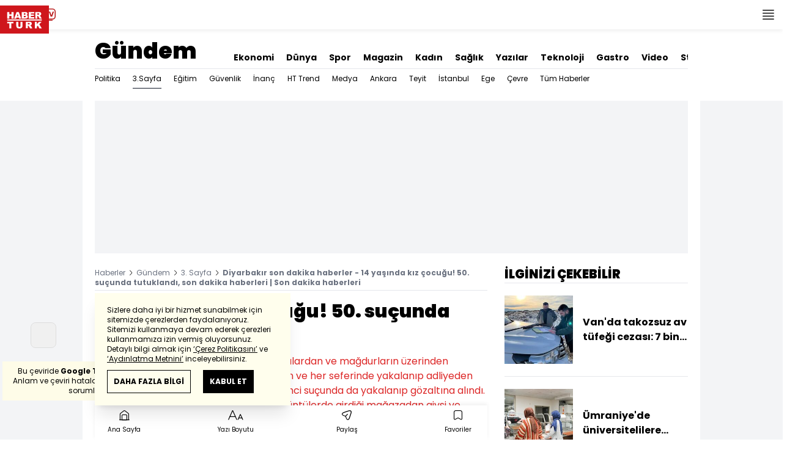

--- FILE ---
content_type: text/html; charset=utf-8
request_url: https://m.haberturk.com/14-yasinda-kiz-cocugu-50-sucunda-tutuklandi-diyarbakir-son-dakika-haberler-3663754
body_size: 23957
content:
<!DOCTYPE html> <html lang="tr"> <head> <link rel="preload" href="/css/mobile/style.css?v=381" as="style" /> <link rel="preload" href="/js/mobile/core.js?v=381" as="script" /> <meta charset="UTF-8"> <meta name="theme-color" content="#ffffff"> <meta name="author" content="Habertürk"> <meta name="csrf-token" content="Q0kDpnrxevIJWRiMdB9UOnvqeLHybaK8SxBifmnT"> <link rel="apple-touch-icon" sizes="180x180" href="/images/common/manifest/180x180.png"> <link rel="icon" href="/images/common/favicon/32x32.png" sizes="32x32" type="image/png"> <link rel="icon" href="/images/common/favicon/16x16.png" sizes="16x16" type="image/png"> <link rel="shortcut icon" href="/images/common/favicon/favicon.ico?v=001"> <link rel="manifest" href="/manifest.webmanifest"> <script>!function(){var t=document.createElement("script");t.setAttribute("src",'https://cdn.p.analitik.bik.gov.tr/tracker'+(typeof Intl!=="undefined"?(typeof (Intl||"").PluralRules!=="undefined"?'1':typeof Promise!=="undefined"?'2':typeof MutationObserver!=='undefined'?'3':'4'):'4')+'.js'),t.setAttribute("data-website-id","65e52d88-16e5-4b21-bd8e-b32b3c1b7add"),t.setAttribute("data-host-url",'//65e52d88-16e5-4b21-bd8e-b32b3c1b7add.collector.p.analitik.bik.gov.tr'),document.head.appendChild(t)}();</script> <script>var netmera = netmera || []</script> <script src='//cdn.netmera-web.com/wsdkjs/n9wxi9Ibj2FDSK9TgytPZyKuseQF3C7Oc1cV-pqByL6umukvRG0ueQ' async></script>      <script> console.log("%c assets version : 337", 'color: white; font-size: larger; background-color: green'); </script>                 <link rel="dns-prefetch" href="//im.haberturk.com">  <link rel="dns-prefetch" href="//adsp.haberturk.com">  <link rel="dns-prefetch" href="//im.hthayat.com">  <link rel="dns-prefetch" href="//geoim.bloomberght.com">  <link rel="dns-prefetch" href="//im.showtv.com.tr">  <link rel="dns-prefetch" href="//mo.ciner.com.tr">  <link rel="dns-prefetch" href="//tr.hit.gemius.pl">  <link rel="dns-prefetch" href="https://static.criteo.net">  <link rel="dns-prefetch" href="https://pagead2.googlesyndication.com">  <link rel="dns-prefetch" href="https://www.google.com">  <link rel="dns-prefetch" href="https://www.google-analytics.com">  <link rel="dns-prefetch" href="https://www.googletagmanager.com">  <link rel="dns-prefetch" href="https://www.googletagservices.com">  <link rel="dns-prefetch" href="https://securepubads.g.doubleclick.net">  <title>Diyarbakır son dakika haberler - 14 yaşında kız çocuğu! 50. suçunda tutuklandı, son dakika haberleri | Son dakika haberleri</title> <meta name="description" content="Son dakika haberi Diyarbakır'da, farklı tarihlerde mağazalardan ve mağdurların üzerinden yankesicilikle çok sayıda hırsızlık yapan ve her seferinde yakalanıp adliyeden serbest bırakılan 14 yaşındaki A.G., 50'nci suçunda da yakalanıp gözaltına alındı. Güvenlik kamerasına da yansıyan görüntülerde girdiği mağazadan giysi ve müşterinin çantasından para çalan A.G., bu kez tutuklandı">    <meta name="title" content="14 yaşında kız çocuğu! 50. suçunda tutuklandı!"> <meta name="datePublished" content="2024-02-24T09:54:53+03:00"> <meta name="dateModified" content="2024-02-24T22:43:27+03:00"> <meta name="url" content="/14-yasinda-kiz-cocugu-50-sucunda-tutuklandi-diyarbakir-son-dakika-haberler-3663754"> <meta name="articleSection" content="news"> <meta name="articleAuthor" content="Demirören Haber Ajansı">   <meta name="keywords" content="Diyarbakır, Son dakika haberler">  <meta property="fb:app_id" content="161827680527303"> <meta property="og:locale" content="tr_TR"> <meta property="og:type" content="article"> <meta property="og:site_name" content="Habertürk"> <meta property="product:category" content=""> <meta property="product:brand" content=""> <meta property="og:url" content="https://www.haberturk.com/14-yasinda-kiz-cocugu-50-sucunda-tutuklandi-diyarbakir-son-dakika-haberler-3663754"> <meta property="og:title" content="Diyarbakır son dakika haberler - 14 yaşında kız çocuğu! 50. suçunda tutuklandı, son dakika haberleri | Son dakika haberleri"> <meta property="og:description" content="Son dakika haberi Diyarbakır&#039;da, farklı tarihlerde mağazalardan ve mağdurların üzerinden yankesicilikle çok sayıda hırsızlık yapan ve her seferinde yakalanıp adliyeden serbest bırakılan 14 yaşındaki A.G., 50&#039;nci suçunda da yakalanıp gözaltına alındı. Güvenlik kamerasına da yansıyan görüntülerde girdiği mağazadan giysi ve müşterinin çantasından para çalan A.G., bu kez tutuklandı"> <meta property="og:image" content="https://im.haberturk.com/l/2024/02/24/ver1708763644/3663754/jpg/1200x628"> <meta property="og:image:type" content="image/jpg"> <meta property="og:image:width" content="1200"> <meta property="og:image:height" content="628">   <meta name="twitter:card" content="summary_large_image"> <meta name="twitter:site" content="@haberturk"> <meta name="twitter:creator" content="@haberturk"> <meta name="twitter:url" content="https://www.haberturk.com/14-yasinda-kiz-cocugu-50-sucunda-tutuklandi-diyarbakir-son-dakika-haberler-3663754"> <meta name="twitter:title" content="Diyarbakır son dakika haberler - 14 yaşında kız çocuğu! 50. suçunda tutuklandı, son dakika haberleri | Son dakika haberleri"> <meta name="twitter:description" content="Son dakika haberi Diyarbakır&#039;da, farklı tarihlerde mağazalardan ve mağdurların üzerinden yankesicilikle çok sayıda hırsızlık yapan ve her seferinde yakalanıp adliyeden serbest bırakılan 14 yaşındaki A.G., 50&#039;nci suçunda da yakalanıp gözaltına alındı. Güvenlik kamerasına da yansıyan görüntülerde girdiği mağazadan giysi ve müşterinin çantasından para çalan A.G., bu kez tutuklandı"> <meta name="twitter:image:src" content="https://im.haberturk.com/l/2024/02/24/ver1708763644/3663754/jpg/600x314"> <meta name="twitter:domain" content="haberturk.com">    <meta property="taboola:image16x9" content="https://im.haberturk.com/l/2024/02/24/ver1708763644/3663754/jpg/640x360" /> <meta property="taboola:image1x1" content="https://im.haberturk.com/l/2024/02/24/ver1708763644/3663754/jpg/640x640" />      <link rel="canonical" href="https://www.haberturk.com/14-yasinda-kiz-cocugu-50-sucunda-tutuklandi-diyarbakir-son-dakika-haberler-3663754">        <link rel="amphtml" href="https://www.haberturk.com/14-yasinda-kiz-cocugu-50-sucunda-tutuklandi-diyarbakir-son-dakika-haberler-3663754-amp">   <script> var mobileDomain = "m.haberturk.com"; var desktopDomain = "www.haberturk.com"; </script>       <script type="application/ld+json"> {"@context":"http:\/\/schema.org","@type":"BreadcrumbList","itemListElement":[{"@type":"ListItem","position":1,"item":{"@id":"https:\/\/www.haberturk.com","name":"Haberler"}},{"@type":"ListItem","position":2,"item":{"@id":"https:\/\/www.haberturk.com\/gundem","name":"G\u00fcndem"}},{"@type":"ListItem","position":3,"item":{"@id":"https:\/\/www.haberturk.com\/gundem\/ucuncu-sayfa","name":"3. Sayfa"}},{"@type":"ListItem","position":4,"item":{"@id":"https:\/\/www.haberturk.com\/14-yasinda-kiz-cocugu-50-sucunda-tutuklandi-diyarbakir-son-dakika-haberler-3663754","name":"Diyarbak\u0131r son dakika haberler - 14 ya\u015f\u0131nda k\u0131z \u00e7ocu\u011fu! 50. su\u00e7unda tutukland\u0131, son dakika haberleri | Son dakika haberleri"}}]} </script>       <script> window.customdimension = {};  window.customdimension["type"] = "dimension";  window.customdimension["hierarchy"] = "Detay";  window.customdimension["category1"] = "Gündem";  window.customdimension["category2"] = "3. Sayfa";  window.customdimension["category3"] = "";  window.customdimension["category4"] = "";  window.customdimension["detailType"] = "Haber";  window.customdimension["layoutType"] = "";  window.customdimension["categoryOrder"] = "Gündem/3. Sayfa";  window.customdimension["newsID"] = "3663754";  window.customdimension["newsTitle"] = "14 yaşında kız çocuğu! 50. suçunda tutuklandı!";  window.customdimension["editorID"] = "1276";  window.customdimension["textLength"] = "1550";  window.customdimension["wordCount"] = "164";  window.customdimension["commentCount"] = "0";  window.customdimension["photoTotalCount"] = "0";  window.customdimension["currentPhotoNo"] = "0";  window.customdimension["columnistName"] = "";  window.customdimension["adBlockUser"] = "";  window.customdimension["loginStatus"] = "";  window.customdimension["memberId"] = "0";  window.customdimension["gender"] = "";  window.customdimension["platform"] = "Mobile";  window.customdimension["cinerSource"] = "Haberturk";  window.customdimension["nativeAd"] = "no";  window.customdimension["pageType"] = "Haber";  window.customdimension["videoIncluded"] = "no";  window.customdimension["webVersion"] = "";  window.customdimension["mobileVersion"] = "";  window.customdimension["jsVersion"] = "";  window.customdimension["cssVersion"] = "";  window.customdimension["mvcVersion"] = "";  window.customdimension["modulesVersion"] = "";  window.customdimension["ageGroup"] = "";  window.customdimension["disYazarlar"] = "";  window.customdimension["dateCreated"] = "2024-02-24 09:47";  window.customdimension["datePublished"] = "2024-02-24 09:54";  window.customdimension["dateModified"] = "2024-02-24 22:43";  window.customdimension["seoDisHaber"] = "no";  window.customdimension["isSpecialNews"] = "no";  window.dataLayer = window.dataLayer || []; window.dataLayer.push(window.customdimension); </script>        <script> (function(w, d, s, l, i) { w[l] = w[l] || []; w[l].push({ 'gtm.start': new Date().getTime(), event: 'gtm.js' }); var f = d.getElementsByTagName(s)[0], j = d.createElement(s), dl = l !== 'dataLayer' ? '&l=' + l : ''; j.async = true; j.src = 'https://www.googletagmanager.com/gtm.js?id=' + i + dl; f.parentNode.insertBefore(j, f); }) (window, document, 'script', 'dataLayer', 'GTM-NHXB6MJ'); </script>           <script> window.gemiusID = "ndo1xftNHPRToEOGsGen5.U5nIPRIZhficHgTKOXz0P.U7"; window.pp_gemius_identifier = "ndo1xftNHPRToEOGsGen5.U5nIPRIZhficHgTKOXz0P.U7"; setTimeout(function() { function gemius_pending(i) { window[i] = window[i] || function() { var x = window[i + '_pdata'] = window[i + '_pdata'] || []; x[x.length] = arguments; }; } gemius_pending('gemius_hit'); gemius_pending('gemius_event'); gemius_pending('pp_gemius_hit'); gemius_pending('pp_gemius_event'); (function(d, t) { try { var gt = d.createElement(t), s = d.getElementsByTagName(t)[0], l = 'http' + ((location.protocol === 'https:') ? 's' : ''); gt.setAttribute('async', 'async'); gt.setAttribute('defer', 'defer'); gt.src = l + '://tr.hit.gemius.pl/xgemius.js'; s.parentNode.insertBefore(gt, s); } catch (e) {} })(document, 'script'); }, 100); </script>       <script> var __OGEZIO_ASYNC_OPTIONS = { "m1": 100, "m2": 1, "m3": 110, "i1": 3663754, "i2": 0, "i3": 0, "keywords": "Diyarbakır, Son dakika haberler" }; </script>                         <script type="application/ld+json"> { "@context": "https://schema.org", "@type": "NewsArticle", "articleSection": "Gündem", "mainEntityOfPage": { "@type": "WebPage", "@id": "https://www.haberturk.com/14-yasinda-kiz-cocugu-50-sucunda-tutuklandi-diyarbakir-son-dakika-haberler-3663754" }, "headline": "Diyarbakır son dakika haberler - 14 yaşında kız çocuğu! 50. suçunda tutuklandı, son dakika haberleri | Son dakika haberleri", "alternativeHeadline": "14 yaşında kız çocuğu! 50. suçunda tutuklandı!", "description": "Son dakika haberi Diyarbakır&#039;da, farklı tarihlerde mağazalardan ve mağdurların üzerinden yankesicilikle çok sayıda hırsızlık yapan ve her seferinde yakalanıp adliyeden serbest bırakılan 14 yaşındaki A.G., 50&#039;nci suçunda da yakalanıp gözaltına alındı. Güvenlik kamerasına da yansıyan görüntülerde girdiği mağazadan giysi ve müşterinin çantasından para çalan A.G., bu kez tutuklandı", "articleBody": "Diyarbakır da olay, Yenişehir il&amp;ccedil;esinde farklı tarihlerde meydana geldi. İl&amp;ccedil;ede giyim mağazaları ve marketlere giren A.G. (14) alışveriş bahanesiyle hırsızlık yaptı.  HER DEFASINDA SERBEST KALDI  DHA da yer alan habere g&amp;ouml;re polis tarafından her defasında g&amp;ouml;zaltına alınan ve &amp;ccedil;ıkarıldığı mahkemede serbest bırakılan A.G., son olarak Yaşar Kemal Caddesi ndeki mağazaya girdi.   MAĞAZADA YANKESİCİLİK YAPTI   A.G. nin giyim mağazasında yaptığı yankesicilik, fark edilip polise ihbarda bulunuldu. Adrese gelen Yenişehir İl&amp;ccedil;e Emniyet M&amp;uuml;d&amp;uuml;rl&amp;uuml;ğ&amp;uuml; Su&amp;ccedil; &amp;Ouml;nleme ve Soruşturma B&amp;uuml;ro Amirliği ekipleri, &amp;ccedil;alışma yaptı.  POLİS G&amp;Ouml;ZALTINA ALDI  Mağaza ve caddedeki kameraları inceleyen ekipler, ş&amp;uuml;phelinin il&amp;ccedil;ede s&amp;uuml;rekli hırsızlık yapan A.G. olduğunu tespit etti. Onlarca kameradan ş&amp;uuml;pheli A.G. nin gidiş y&amp;ouml;n&amp;uuml;ne g&amp;ouml;re inceleme yapan ekipler, d&amp;uuml;zenledikleri operasyonla ş&amp;uuml;pheliyi g&amp;ouml;zaltına aldı.  HIRSIZLIK ANI KAMERADA  A.G. nin hırsızlık anları ise g&amp;uuml;venlik kamerasına yansıdı. Polis,  Genel Bilgi Taraması nda (GBT), A.G. nin &amp;ccedil;ok sayıda hırsızlık ve yankesicilik su&amp;ccedil;una karıştığını ortaya &amp;ccedil;ıkardı. A.G., emniyetteki işlemlerinin ardından bu kez &amp;ccedil;ıkarıldığı mahkeme tarafından tutuklandı.", "wordCount": "164", "genre":"news", "dateCreated": "2024-02-24T09:54:53+03:00", "datePublished": "2024-02-24T09:54:53+03:00", "dateModified": "2024-02-24T22:43:27+03:00", "keywords": [ "Diyarbakır, Son dakika haberler" ], "typicalAgeRange":"7-", "isFamilyFriendly":"http://schema.org/True", "image": { "@type": "ImageObject", "url": "", "width": "", "height": "" }, "author": { "@type": "Person", "name": "Demirören Haber Ajansı", "url": "https://www.haberturk.com/kunye" }, "publisher": { "@type": "Organization", "name": "Habertürk", "logo": { "@type": "ImageObject", "url": "https://im.haberturk.com/assets/images/amp/haberturk-amp-logo-2.png", "width": 600, "height": 60 } }, "inLanguage": "tr-TR" } </script>       <meta name="viewport" content="width=device-width, initial-scale=1" />    <script type="application/ld+json"> { "@context": "https://schema.org", "@type": "Organization", "name": "Haberturk.com", "url": "https://www.haberturk.com/", "logo": "https://im.haberturk.com/assets/images/ht_logo.png", "address": { "@type": "PostalAddress", "addressLocality": "İstanbul", "addressRegion": "TR", "postalCode": "34430", "streetAddress": "Habertürk Gazetecilik A.Ş. Abdülhakhamit Caddesi No: 25 Taksim/Beyoğlu" }, "sameAs": [ "https://www.facebook.com/haberturk", "https://www.twitter.com/haberturk", "https://www.instagram.com/haberturk", "https://tr.pinterest.com/haberturk" ] } </script> <script type="application/ld+json"> { "@context": "https://schema.org", "@type": "WebSite", "url": "https://www.haberturk.com/", "potentialAction": { "@type": "SearchAction", "target": "https://www.haberturk.com/arama/{queryKeyword}", "query-input": "required name=queryKeyword" } } </script>    <link rel="stylesheet" href="/css/mobile/style.css?v=381">   <style>  </style>  <script> var APP_PLATFORM = "mobile"; var APP_ENV = "master";  (()=>{var e,i,a,t;e="m.haberturk.com",i="www.haberturk.com",a=window.location.hostname,t=function(e,t){a!==t?window.location.href=window.location.href.replace(e,t):window.location.hostname==i&&(navigator.userAgent.match(/iPad/i)||navigator.userAgent.match(/Android|webOS|iPhone|iPod|Blackberry/i))&&document.querySelector("meta[name=viewport]").setAttribute("content","width=device-width, initial-scale=0.75, maximum-scale=0.75, user-scalable=0")},-1===["preview."].indexOf(a)&&(a.indexOf(i)>-1||a.indexOf(e)>-1)&&(window.matchMedia("screen and (max-width: 760px)").matches?t(i,e):t(e,i))})();   var pbjs = pbjs || {que: []}; window.googletag = window.googletag || {cmd: []}; var _avp = _avp || []; var cbgAdsSettings = { "frameUrl": "/adscbg/adsFrame.html", "usePrebid": true, "PrebidDebug":false }; window.cbgAds = window.cbgAds || { cmd: [], AdsInline: function(zoneId) { cbgAds.cmd.push(function() { cbgAds.AdsInline(zoneId); }); } }; cbgAds.cmd.push(function() { cbgAds.AdsHeader([2311,14122]); });  </script>  <link rel="preload" as="script" href="/adscbg/cbglout.js"> <script async src="/adscbg/cbglout.js"></script>   </head> <body class="text-base min-w-xs max-w-screen-sm m-auto dark:bg-gray-900 dark:text-gray-100 dark:border-gray-500 laravel9test">  <header data-type="header" class="w-full max-w-screen-sm inset-x-0 m-auto sticky z-50 top-0 h-12 shadow-bottom bg-white dark:bg-gray-800"> <div class="w-full h-full flex justify-between"> <div class="left flex"> <button data-modal-target-name="mega-search" class="modalBtn flex justify-center items-center w-12 h-full outline-none" title="Arama"> <i class="ht-icon-search"></i> </button> <a href="/canliyayin" target="_blank" class="flex justify-center items-center w-12 h-full outline-none" title="Canlı Yayın"> <i class="ht-icon-live text-red-700 text-xl"></i> </a>      <div data-type="specialDay"></div>       </div> <div class="absolute inset-0 m-auto w-20"> <a href="/" title="Habertürk Anasayfa" class="w-full block absolute top-0 left-0 mt-1"> <img class="w-full h-10" src="/images/common/logo/svg/haberturk-logo.svg" alt="Habertürk"> </a> </div> <div class="right flex"> <a href="/son-dakika-haberleri" title="Son Dakika Haberleri" class="flex justify-center items-center w-12 h-full text-xs leading-3 relative font-medium"> <i class="ht-icon-clock text-xs text-[#cf161d] absolute right-1 top-2 font-medium"></i> SON<br />DAKİKA </a> <button title="Kategori Listesi" class="flex justify-center items-center w-12 h-full menu-open"> <i class="ht-icon-menu"></i> </button> </div> </div> <div class="mega-menu fixed z-100 top-0 left-0 h-screen w-full -translate-x-full duration-300"> <div class="relative z-10 max-w-sm h-screen shadow-right w-[calc(100%-50px)] bg-white dark:bg-gray-900"> <div class="relative h-12 mb-10 border-b dark:border-gray-800"> <img class="absolute top-7 left-5 w-16" src="/images/common/logo/svg/haberturk-logo.svg" alt="Habertürk"> </div> <ul class="absolute top-0 right-0 h-12 flex justify-center items-center"> <li class="flex justify-center items-center w-12 h-full border-r dark:border-gray-800"> <i class="darkBtn ht-icon-moon"></i> <i class="lightBtn ht-icon-sun hidden"></i> </li> <li> <i class="ht-icon-close w-12 h-12 bg-30% menu-close"></i> </li> </ul> <div class="px-5"> <div class="relative mb-5 border dark:border-gray-800"> <input id="searchInput" class="w-full h-12 border-none text-xs bg-transparent outline-none" type="text" placeholder="Kategori Ara..." autocomplete="off"> <button class="absolute right-1 top-0 bottom-0 m-auto h-10 px-4 text-xs bg-gray-100 dark:bg-gray-800">Ara</button> <span class="searchClose"></span> </div> </div> <div class="overflow-scroll overscroll-none pb-20 h-[calc(100%-170px)]"> <div class="mb-5 px-5 border-b dark:border-gray-800"> <ul id="mega-menu-list"></ul> </div> <div class="mb-5 px-5 border-b dark:border-gray-800"> <div class="text-xs">Takipde Kalın!</div> <ul id="mega-menu-social" class="w-full flex"></ul> </div> <div class="mb-5 px-5 pb-5 border-b dark:border-gray-800"> <div class="text-xxs mb-2">Günlük gelişmeleri takip edebilmek için habertürk uygulamasını indirin</div> <ul id="mega-menu-stores" class="w-full flex"></ul> </div> <div class="user-agent px-5 text-xxs text-gray-600"></div> </div> </div> <div class="megamenu-wrapper-close absolute top-0 left-0 w-full h-screen bg-yellow-100/70 dark:bg-gray-900/70"></div> </div> <script> (()=>{var e=document.querySelector(".darkBtn"),t=document.querySelector(".lightBtn");function d(){e.classList.add("hidden"),t.classList.remove("hidden"),document.documentElement.classList.add("dark"),localStorage.theme="dark"}function n(){t.classList.add("hidden"),e.classList.remove("hidden"),document.documentElement.classList.remove("dark"),localStorage.theme="light"}e.addEventListener("click",(function(){d()})),t.addEventListener("click",(function(){n()})),"dark"===localStorage.theme?(document.documentElement.classList.add("dark"),d()):(document.documentElement.classList.remove("dark"),n()),window.defaultDarkMode&&document.documentElement.classList.add("dark")})(); </script> <div data-modal-name="mega-search" class="widgetModal fixed top-0 left-0 z-60 w-full h-screen flex justify-center items-center bg-yellow-100/70 dark:bg-gray-900/70 duration-300 -translate-y-full mega-search"> <div class="wrapper relative w-4/5 max-w-screen-sm p-5 bg-white dark:bg-gray-900 ">  <div class="body max-h-[400px] px-2.5 overflow-y-auto "> <div class="text-xl text-center font-bold mb-5">BİRKAÇ KELİME YAZARAK SİZE YARDIMCI OLABİLİRİZ!</div> <input autocomplete="off" class="searchInput w-full h-12 text-xs outline-none rounded-none bg-transparent border border-black dark:border-gray-800" type="text" placeholder="Ara!"> <button class="searchButton w-full h-12 px-4 border-l font-bold bg-transparent border-r border-b border-black dark:border-gray-800">LİSTELE</button> </div> <div class="close absolute top-0 right-0 w-12 h-12 flex justify-center items-center cursor-pointer border-l border-b dark:border-gray-800"> <i class="ht-icon-close"></i> </div> </div> </div>       </header>       <ht-sub-nav-section class="mb-5 z-40 relative"> <div class="container mx-auto px-5"> <div class="flex justify-between space-x-5 pt-0 py-2 border-b dark:border-gray-800"> <div class="flex items-end">                                <div class="text-2xl font-black max-w-[150px] truncate"> <a href="/gundem" title="Gündem">Gündem</a> </div>  </div> <div class="widget-nav flex w-full overflow-hidden "> <div class="swiper-container w-auto m-0 ml-auto swiper slider-custom" data-swiper='{"slidesPerView": "auto","spaceBetween": 0,"freeMode": {"enabled": true},"observeParents": true,"observer": true}'> <div class="swiper-wrapper">     <div class="swiper-slide w-auto mr-5"> <a href="/ekonomi" title="Ekonomi" class="flex items-center pt-5 text-sm font-bold ">Ekonomi</a> </div>    <div class="swiper-slide w-auto mr-5"> <a href="/dunya" title="Dünya" class="flex items-center pt-5 text-sm font-bold ">Dünya</a> </div>    <div class="swiper-slide w-auto mr-5"> <a href="/spor" title="Spor" class="flex items-center pt-5 text-sm font-bold ">Spor</a> </div>    <div class="swiper-slide w-auto mr-5"> <a href="/magazin" title="Magazin" class="flex items-center pt-5 text-sm font-bold ">Magazin</a> </div>    <div class="swiper-slide w-auto mr-5"> <a href="https://hthayat.haberturk.com/" title="Kadın" class="flex items-center pt-5 text-sm font-bold ">Kadın</a> </div>    <div class="swiper-slide w-auto mr-5"> <a href="/saglik" title="Sağlık" class="flex items-center pt-5 text-sm font-bold ">Sağlık</a> </div>    <div class="swiper-slide w-auto mr-5"> <a href="/htyazarlar" title="Yazılar" class="flex items-center pt-5 text-sm font-bold ">Yazılar</a> </div>    <div class="swiper-slide w-auto mr-5"> <a href="/ekonomi/teknoloji" title="Teknoloji" class="flex items-center pt-5 text-sm font-bold ">Teknoloji</a> </div>    <div class="swiper-slide w-auto mr-5"> <a href="/htgastro" title="Gastro" class="flex items-center pt-5 text-sm font-bold ">Gastro</a> </div>    <div class="swiper-slide w-auto mr-5"> <a href="/video" title="Video" class="flex items-center pt-5 text-sm font-bold ">Video</a> </div>    <div class="swiper-slide w-auto mr-5"> <a href="/stil" title="Stil" class="flex items-center pt-5 text-sm font-bold ">Stil</a> </div>    <div class="swiper-slide w-auto mr-5"> <a href="/resmi-ilanlar" title="Resmi İlanlar" class="flex items-center pt-5 text-sm font-bold ">Resmi İlanlar</a> </div>   </div> </div> </div> </div> <div class="widget-sub-nav w-full flex"> <div class="swiper-container w-full swiper slider-custom m-0 mr-auto relative " data-swiper='{"slidesPerView": "auto","spaceBetween": 0,"freeMode": {"enabled": true},"observeParents": true,"observer": true}'> <div class="swiper-wrapper">      <div class="swiper-slide w-auto mr-5 group" style="position: unset;"> <a href="/gundem/politika" title="Politika" class="flex items-center h-8 text-xs ">  Politika  </a>  </div>      <div class="swiper-slide w-auto mr-5 group" style="position: unset;"> <a href="/gundem/ucuncu-sayfa" title="3.Sayfa" class="flex items-center h-8 text-xs border-b border-gray-900 dark:border-gray-500">  3.Sayfa  </a>  </div>      <div class="swiper-slide w-auto mr-5 group" style="position: unset;"> <a href="/gundem/egitim" title="Eğitim" class="flex items-center h-8 text-xs ">  Eğitim  </a>  </div>      <div class="swiper-slide w-auto mr-5 group" style="position: unset;"> <a href="/gundem/guvenlik" title="Güvenlik" class="flex items-center h-8 text-xs ">  Güvenlik  </a>  </div>      <div class="swiper-slide w-auto mr-5 group" style="position: unset;"> <a href="/gundem/inanc" title="İnanç" class="flex items-center h-8 text-xs ">  İnanç  </a>  </div>      <div class="swiper-slide w-auto mr-5 group" style="position: unset;"> <a href="/gundem/ht-trend" title="HT Trend" class="flex items-center h-8 text-xs ">  HT Trend  </a>  </div>      <div class="swiper-slide w-auto mr-5 group" style="position: unset;"> <a href="/gundem/medya" title="Medya" class="flex items-center h-8 text-xs ">  Medya  </a>  </div>      <div class="swiper-slide w-auto mr-5 group" style="position: unset;"> <a href="/gundem/ankara" title="Ankara" class="flex items-center h-8 text-xs ">  Ankara  </a>  </div>      <div class="swiper-slide w-auto mr-5 group" style="position: unset;"> <a href="/gundem/teyit" title="Teyit" class="flex items-center h-8 text-xs ">  Teyit  </a>  </div>      <div class="swiper-slide w-auto mr-5 group" style="position: unset;"> <a href="/gundem/istanbul" title="İstanbul" class="flex items-center h-8 text-xs ">  İstanbul  </a>  </div>      <div class="swiper-slide w-auto mr-5 group" style="position: unset;"> <a href="/gundem/ege" title="Ege" class="flex items-center h-8 text-xs ">  Ege  </a>  </div>      <div class="swiper-slide w-auto mr-5 group" style="position: unset;"> <a href="/gundem/cevre" title="Çevre" class="flex items-center h-8 text-xs ">  Çevre  </a>  </div>      <div class="swiper-slide w-auto mr-5 group" style="position: unset;"> <a href="/gundem/tumhaberler" title="Tüm Haberler" class="flex items-center h-8 text-xs ">  Tüm Haberler  </a>  </div>                              </div> </div> </div> </div> </ht-sub-nav-section>               <div class="masthead-top w-full min-h-[120px] flex justify-center items-center bg-gray-100 dark:bg-gray-800 sticky top-12 z-40"> <div class="wrapper max-w-screen-sm">  <div id="zone_2311" data-zone-viewtype="banner" data-zone-id="2311" data-multi="1" class="ads-zone refreshed-zone"> <div id="zone_2311_mhc" data-zone-viewtype="banner" data-zone-id="2311" data-multi="1"></div> </div> <script> cbgAds.AdsInline(2311); </script>  </div> </div>           <main class="container relative z-10 m-auto px-5 pb-5 pt-2 ">     <div class="news-wrapper it-container">  <article class="news-tracker it-main it-item news-items" data-id="3663754" data-it="{&quot;index&quot;:&quot;1&quot;,&quot;id&quot;:3663754,&quot;next&quot;:&quot;\/infinite\/news\/3663744&quot;,&quot;title&quot;:&quot;Diyarbak\u0131r son dakika haberler - 14 ya\u015f\u0131nda k\u0131z \u00e7ocu\u011fu! 50. su\u00e7unda tutukland\u0131, son dakika haberleri | Son dakika haberleri&quot;,&quot;tracker&quot;:[{&quot;type&quot;:&quot;history&quot;,&quot;parameter&quot;:&quot;full&quot;,&quot;url&quot;:&quot;\/14-yasinda-kiz-cocugu-50-sucunda-tutuklandi-diyarbakir-son-dakika-haberler-3663754&quot;}]}" property="articleBody"> <div class="widget-breadcrumb mb-4 py-1 overflow-hidden border-b dark:border-gray-800 flex justify-between "> <div class="block text-xs text-gray-500">  <span>  <a href="/">Haberler</a> <i class="ht-icon-chevron-right inline-block mx-1 w-1 h-1 text-xxxs text-black dark:text-white"></i>  </span>  <span>  <a href="/gundem">Gündem</a> <i class="ht-icon-chevron-right inline-block mx-1 w-1 h-1 text-xxxs text-black dark:text-white"></i>  </span>  <span>  <a href="/gundem/ucuncu-sayfa">3. Sayfa</a> <i class="ht-icon-chevron-right inline-block mx-1 w-1 h-1 text-xxxs text-black dark:text-white"></i>  </span>  <span>  <span class="font-bold">Diyarbakır son dakika haberler - 14 yaşında kız çocuğu! 50. suçunda tutuklandı, son dakika haberleri | Son dakika haberleri</span>  </span>  </div> </div>             <div class="featured">  <h1 class="text-2xl font-black mb-4">14 yaşında kız çocuğu! 50. suçunda tutuklandı!</h1> <h2 class="text-base mb-4 text-red-600 dark:text-inherit">Diyarbakır&#039;da, farklı tarihlerde mağazalardan ve mağdurların üzerinden yankesicilikle çok sayıda hırsızlık yapan ve her seferinde yakalanıp adliyeden serbest bırakılan 14 yaşındaki A.G., 50&#039;nci suçunda da yakalanıp gözaltına alındı. Güvenlik kamerasına da yansıyan görüntülerde girdiği mağazadan giysi ve müşterinin çantasından para çalan A.G., bu kez tutuklandı</h2>      <div class="flex justify-between flex-wrap items-center mb-5 py-3 border-t border-b border-dashed dark:border-gray-800"> <div class="flex items-center mb-2">   <div class="widget-info flex items-center">  <div class="overflow-hidden w-7 h-7 rounded-full mr-3 p-1 flex justify-center items-center bg-gray-100">      <img    src="/images/dummy/placeholder-image.gif" data-big-src=""   data-src="https://im.haberturk.com/assets/laravel/images/common/agency/symbol/demiroren-haber-ajansi.svg"  alt="Kaynak" class=" w-full rounded-full" >        </div>  <div class="flex flex-col"> <span class="text-xs">Demirören Haber Ajansı</span> </div> <div class="w-px h-7 mx-5 border-r border-dashed dark:border-gray-800"></div> </div>   <div class="h-10 flex flex-col justify-center text-xs"> <span> <b>Giriş: </b> 24.02.2024 - 09:54 </span> <span> <b>Güncelleme: </b> 24.02.2024 - 22:43 </span> </div>  </div> <div class="relative w-full"> <ul class="widget-share flex w-full overflow-x-auto text-center border-t border-dashed pt-2 text-gray-500">  <li class="m-1 dark:bg-gray-800 ml-0">  <a  href="https://www.facebook.com/sharer/sharer.php?u=https%3A%2F%2Fhbr.tk%2FAfDxdk%2Ff" target="_blank" title="facebookda paylaş" class="facebook flex items-center justify-center w-8 h-8 border dark:border-gray-800"> <i style="color:#0264d3" class="ht-icon-facebook dark:!text-white text-sm"></i> </a> <span class="text-xxs hidden">facebook</span> </li>  <li class="m-1 dark:bg-gray-800 ">  <a  href="https://twitter.com/intent/tweet?text=14%20ya%C5%9F%C4%B1nda%20k%C4%B1z%20%C3%A7ocu%C4%9Fu%21%2050.%20su%C3%A7unda%20tutukland%C4%B1%21&amp;url=https%3A%2F%2Fhbr.tk%2FAfDxdk%2Ft&amp;original_referer=https%3A%2F%2Fhbr.tk%2FAfDxdk%2Ft&amp;via=haberturk" target="_blank" title="twitter-xda paylaş" class="twitter-x flex items-center justify-center w-8 h-8 border dark:border-gray-800"> <i style="color:#0f1419" class="ht-icon-twitter-x dark:!text-white text-sm"></i> </a> <span class="text-xxs hidden">twitter-x</span> </li>  <li class="m-1 dark:bg-gray-800 ">  <a  href="https://www.linkedin.com/sharing/share-offsite/?url=https%3A%2F%2Fhbr.tk%2FAfDxdk&amp;text=14%20ya%C5%9F%C4%B1nda%20k%C4%B1z%20%C3%A7ocu%C4%9Fu%21%2050.%20su%C3%A7unda%20tutukland%C4%B1%21" target="_blank" title="linkedinda paylaş" class="linkedin flex items-center justify-center w-8 h-8 border dark:border-gray-800"> <i style="color:#00b0ff" class="ht-icon-linkedin dark:!text-white text-sm"></i> </a> <span class="text-xxs hidden">linkedin</span> </li>  <li class="m-1 dark:bg-gray-800 ">  <a  href="https://wa.me/?text=14%20ya%C5%9F%C4%B1nda%20k%C4%B1z%20%C3%A7ocu%C4%9Fu%21%2050.%20su%C3%A7unda%20tutukland%C4%B1%21%20-%20https%3A%2F%2Fhbr.tk%2FAfDxdk%2Fw" target="_blank" title="whatsappda paylaş" class="whatsapp flex items-center justify-center w-8 h-8 border dark:border-gray-800"> <i style="color:#02b031" class="ht-icon-whatsapp dark:!text-white text-sm"></i> </a> <span class="text-xxs hidden">whatsapp</span> </li>  <li class="m-1 dark:bg-gray-800 ">  <a  href="mailto:Buraya%20gönderilecek%20adresi%20giriniz.?subject=14%20ya%C5%9F%C4%B1nda%20k%C4%B1z%20%C3%A7ocu%C4%9Fu%21%2050.%20su%C3%A7unda%20tutukland%C4%B1%21&amp;body=https%3A%2F%2Fhbr.tk%2FAfDxdk" target="_blank" title="mailda paylaş" class="mail flex items-center justify-center w-8 h-8 border dark:border-gray-800"> <i style="color:#3f3f3f" class="ht-icon-mail dark:!text-white text-sm"></i> </a> <span class="text-xxs hidden">mail</span> </li>  <li class="m-1 dark:bg-gray-800 ">  <a  href="javascript:;" target="_self" title="Sayfayı Yazdır" class="print flex items-center justify-center w-8 h-8 border dark:border-gray-800"> <i style="color:#060606" class="ht-icon-print dark:!text-white text-sm"></i> </a> <span class="text-xxs hidden">print</span> </li>  <li class="m-1 dark:bg-gray-800 ">  <a onclick="HTJS.copyToClipBoard.text('url')" href="javascript:;" target="_self" title="Linki Kopyala" class="copy flex items-center justify-center w-8 h-8 border dark:border-gray-800"> <i style="color:#060606" class="ht-icon-copy dark:!text-white text-sm"></i> </a> <span class="text-xxs hidden">copy</span> </li>  </ul> </div> </div>           <a href="https://news.google.com/publications/CAAqBwgKMNCH_Qowq-eJAw?oc=3&amp;ceid=TR:tr" target="_blank" title="Habertürk Google News Abonelik" class="w-full flex items-center justify-end pl-4 mb-3 bg-white dark:bg-gray-900 "> <span class="mr-2.5 text-xs text-gray-500">ABONE OL</span> <div class="border border-solid border-gray-300 dark:border-gray-700 aspect-w-"> <img src="https://im.haberturk.com/assets/images/v4/google-news-logo.svg" alt="ABONE OL" class="w-24" width="96" height="23"> </div> </a>  <div class="aspect-w-16 aspect-h-9 mb-3 bg-gray-100 dark:bg-gray-800">      <img   data-zoomable src="/images/dummy/placeholder-image.gif" data-big-src=""   data-src="https://im.haberturk.com/l/2024/02/24/ver1708763644/3663754/jpg/400x225"  alt="14 yaşında kız çocuğu! 50. suçunda tutuklandı!" class=" " >  <i class="ht-icon-full-screen-max w-10 h-10 absolute bottom-auto left-auto text-xs bg-white dark:bg-gray-900 cursor-pointer top-0 right-0"></i>              </div>        <div class="w-full flex border-b border-dashed dark:border-gray-800 pb-2 mb-5">  <a href="https://news.google.com/publications/CAAqBwgKMNCH_Qowq-eJAw?oc=3&amp;ceid=TR:tr" target="_blank" title="Habertürk Google News Abonelik" class="w-full flex items-center justify-end pl-4 bg-white dark:bg-gray-900 "> <span class="mr-2.5 text-xs text-gray-500">ABONE OL</span> <div class="border border-solid border-gray-300 dark:border-gray-700"> <img src="https://im.haberturk.com/assets/images/v4/google-news-logo.svg" alt="ABONE OL" class="w-24" width="96" height="23"> </div> </a>  </div>          </div>                               <div class="relative w-full mb-5"> <a href="" title="" class="w-full block bg-[#bc191a]" aria-label="">  </a> <div class="absolute top-[2px] left-[140px] flex items-center"> <a href="" title="" aria-label="" class="w-full h-full text-[8px] text-white" target="_blank"></a> </div> </div>        <div class="wrapper overflow-hidden ">       <p>Diyarbakır'da olay, Yenişehir ilçesinde farklı tarihlerde meydana geldi. İlçede giyim mağazaları ve marketlere giren A.G. (14) alışveriş bahanesiyle hırsızlık yaptı.</p>          <div class="page-break w-full it-item" data-it="{&quot;index&quot;:2,&quot;id&quot;:0,&quot;tracker&quot;:[{&quot;type&quot;:&quot;history&quot;,&quot;parameter&quot;:&quot;page&quot;,&quot;url&quot;:2},{&quot;type&quot;:&quot;google&quot;},{&quot;type&quot;:&quot;gemius&quot;,&quot;variable&quot;:&quot;gemiusID&quot;,&quot;id&quot;:&quot;&quot;}]}">         <div class="wrapper adv-news w-full min-h-80 mb-5 py-5 flex flex-wrap justify-center items-center bg-gray-50 dark:bg-gray-800"> <div class="head h-10 w-full text-center hidden items-center justify-center"> <span class="text-xxs">REKLAM advertisement1</span> </div>  <div class="body w-full flex items-center justify-center overflow-hidden" style="max-height: 250px;">  <div data-zone-id="1716" class="ads-zone lazy-init" data-zone-viewtype="banner" data-width="" data-height="" ></div>  </div> </div>                 <h2 class="widget-title mb-5 font-bold text-base">HER DEFASINDA SERBEST KALDI</h2>           <div class="widget-image relative mb-1 block aspect-w-1 aspect-h-1 bg-gray-200 dark:bg-gray-700" style="padding-bottom: calc(391 / 693 * 100%);"> <img data-zoomable src="https://im.haberturk.com/2024/02/24/3663754_c9d6f0328796e0e44c2dc68c621cd91e.jpg" alt="" class="bg-gray-100 min-h-20 mb-3"> <i class="ht-icon-full-screen-max w-10 h-10 absolute right-0 top-0 bottom-auto left-auto text-xs bg-white dark:bg-gray-900 cursor-pointer"></i> </div> <span class="block text-xs italic text-gray-500 dark:text-gray-300 mb-5"></span>          <p>DHA'da yer alan habere göre polis tarafından her defasında gözaltına alınan ve çıkarıldığı mahkemede serbest bırakılan A.G., son olarak Yaşar Kemal Caddesi'ndeki mağazaya girdi.</p>          </div>   <div class="page-break w-full it-item" data-it="{&quot;index&quot;:3,&quot;id&quot;:0,&quot;tracker&quot;:[{&quot;type&quot;:&quot;history&quot;,&quot;parameter&quot;:&quot;page&quot;,&quot;url&quot;:3},{&quot;type&quot;:&quot;google&quot;},{&quot;type&quot;:&quot;gemius&quot;,&quot;variable&quot;:&quot;gemiusID&quot;,&quot;id&quot;:&quot;&quot;}]}">             <h2 class="widget-title mb-5 font-bold text-base">MAĞAZADA YANKESİCİLİK YAPTI</h2>           <div class="widget-image relative mb-1 block aspect-w-1 aspect-h-1 bg-gray-200 dark:bg-gray-700" style="padding-bottom: calc(79 / 140 * 100%);"> <img data-zoomable src="https://im.haberturk.com/2024/02/24/3663754_e274c481a4c0fe6ff48448de259f6522.jpg" alt="" class="bg-gray-100 min-h-20 mb-3"> <i class="ht-icon-full-screen-max w-10 h-10 absolute right-0 top-0 bottom-auto left-auto text-xs bg-white dark:bg-gray-900 cursor-pointer"></i> </div> <span class="block text-xs italic text-gray-500 dark:text-gray-300 mb-5"></span>          <div class="adv-news w-full min-h-80 pb-7 flex flex-wrap justify-center items-center mb-5 bg-gray-50 dark:bg-gray-800"> <div class="wrapper"> <div class="head h-10 w-full text-center flex items-center justify-center"> <span class="text-xxs">REKLAM</span> </div> <div class="body"> <div data-zone-id="2031" class="ads-zone lazy-init" data-zone-viewtype="banner" data-width="" data-height="" ></div> </div> </div> </div>          <p>A.G.'nin giyim mağazasında yaptığı yankesicilik, fark edilip polise ihbarda bulunuldu. Adrese gelen Yenişehir İlçe Emniyet Müdürlüğü Suç Önleme ve Soruşturma Büro Amirliği ekipleri, çalışma yaptı.</p>          </div>   <div class="page-break w-full it-item" data-it="{&quot;index&quot;:4,&quot;id&quot;:0,&quot;tracker&quot;:[{&quot;type&quot;:&quot;history&quot;,&quot;parameter&quot;:&quot;page&quot;,&quot;url&quot;:4},{&quot;type&quot;:&quot;google&quot;},{&quot;type&quot;:&quot;gemius&quot;,&quot;variable&quot;:&quot;gemiusID&quot;,&quot;id&quot;:&quot;&quot;}]}">             <h2 class="widget-title mb-5 font-bold text-base">POLİS GÖZALTINA ALDI</h2>           <div class="widget-image relative mb-1 block aspect-w-1 aspect-h-1 bg-gray-200 dark:bg-gray-700" style="padding-bottom: calc(394 / 699 * 100%);"> <img data-zoomable src="https://im.haberturk.com/2024/02/24/3663754_28a8d7184c5be4d7875c57a27f40842a.jpg" alt="" class="bg-gray-100 min-h-20 mb-3"> <i class="ht-icon-full-screen-max w-10 h-10 absolute right-0 top-0 bottom-auto left-auto text-xs bg-white dark:bg-gray-900 cursor-pointer"></i> </div> <span class="block text-xs italic text-gray-500 dark:text-gray-300 mb-5"></span>          <p>Mağaza ve caddedeki kameraları inceleyen ekipler, şüphelinin ilçede sürekli hırsızlık yapan A.G. olduğunu tespit etti. Onlarca kameradan şüpheli A.G.'nin gidiş yönüne göre inceleme yapan ekipler, düzenledikleri operasyonla şüpheliyi gözaltına aldı.</p>          </div>   <div class="page-break w-full it-item" data-it="{&quot;index&quot;:5,&quot;id&quot;:0,&quot;tracker&quot;:[{&quot;type&quot;:&quot;history&quot;,&quot;parameter&quot;:&quot;page&quot;,&quot;url&quot;:5},{&quot;type&quot;:&quot;google&quot;},{&quot;type&quot;:&quot;gemius&quot;,&quot;variable&quot;:&quot;gemiusID&quot;,&quot;id&quot;:&quot;&quot;}]}">             <h2 class="widget-title mb-5 font-bold text-base">HIRSIZLIK ANI KAMERADA</h2>           <div class="widget-image relative mb-1 block aspect-w-1 aspect-h-1 bg-gray-200 dark:bg-gray-700" style="padding-bottom: calc(391 / 699 * 100%);"> <img data-zoomable src="https://im.haberturk.com/2024/02/24/3663754_e404182c5c427fc237d38ec0e699da09.jpg" alt="" class="bg-gray-100 min-h-20 mb-3"> <i class="ht-icon-full-screen-max w-10 h-10 absolute right-0 top-0 bottom-auto left-auto text-xs bg-white dark:bg-gray-900 cursor-pointer"></i> </div> <span class="block text-xs italic text-gray-500 dark:text-gray-300 mb-5"></span>          <p>A.G.'nin hırsızlık anları ise güvenlik kamerasına yansıdı. Polis, 'Genel Bilgi Taraması'nda (GBT), A.G.'nin çok sayıda hırsızlık ve yankesicilik suçuna karıştığını ortaya çıkardı. A.G., emniyetteki işlemlerinin ardından bu kez çıkarıldığı mahkeme tarafından tutuklandı.</p>       </div>       <div class="widget-video my-5 bg-gray-200 dark:bg-gray-800 rounded-sm"> <div class="flex justify-center"> <div class="flex justify-center font-bold py-2 px-5 bg-white dark:bg-gray-900 rounded-md rounded-t-none shadow-sm"> ÖNERİLEN VİDEO </div> </div> <div class="block p-2"> <div class="relative z-10 overflow-hidden aspect-w-16 aspect-h-9 bg-gray-100 dark:bg-gray-600 video-min">  <div class="hope-video hope-video-aspect-ratio16x9" data-theme="hp-theme-ht-01" data-hope-video='{"id":"hope-video-866292_3663754","autoplay":false,"muted":true,"history":false,"settings":[],"gemiusStreamCode":"chtA5Abyh5oWce.GUfOxU4ZQLboR.9rQH1xICwRIB5z..7","poster":"https:\/\/mo.ciner.com.tr\/video\/2024\/12\/16\/ver1734339126\/A6B29271A792F7599542FD30EC1AD355_750x422.jpg","skippedTime":10,"ads":true,"adTagPreroll":"https:\/\/pubads.g.doubleclick.net\/gampad\/ads?sz=640x480&iu=\/31903365\/Haberturk\/\/Video\/\/Genel&impl=s&gdfp_req=1&env=vp&output=xml_vast3&unviewed_position_start=1&url=[referrer_url]&description_url=[description_url]&correlator=[timestamp]","adTagMidroll":"https:\/\/pubads.g.doubleclick.net\/gampad\/ads?sz=640x480&iu=\/31903365\/Haberturk\/\/Video\/\/Genel\/\/Midroll&impl=s&gdfp_req=1&env=vp&output=xml_vast3&unviewed_position_start=1&url=[referrer_url]","media":{"m3u8":[{"label":"Standart","src":"https:\/\/vmcdn.ciner.com.tr\/ht\/2024\/12\/16\/A6B29271A792F7599542FD30EC1AD355.m3u8","type":"application\/x-mpegURL"}],"mp4":[{"label":720,"src":"https:\/\/vmcdn.ciner.com.tr\/ht\/2024\/12\/16\/A6B29271A792F7599542FD30EC1AD355_1280x720.mp4","type":"video\/mp4"},{"label":360,"src":"https:\/\/vmcdn.ciner.com.tr\/ht\/2024\/12\/16\/A6B29271A792F7599542FD30EC1AD355_640x360.mp4","type":"video\/mp4"},{"label":480,"src":"https:\/\/vmcdn.ciner.com.tr\/ht\/2024\/12\/16\/A6B29271A792F7599542FD30EC1AD355_854x480.mp4","type":"video\/mp4"},{"label":240,"src":"https:\/\/vmcdn.ciner.com.tr\/ht\/2024\/12\/16\/A6B29271A792F7599542FD30EC1AD355_426x240.mp4","type":"video\/mp4"}]}}'> </div> <script> (function(H, O, P, E, V, I, D, EE, OO, VERSION = "0.0.34") { if (!H.HopeVideoLoader) { var V_ = O.createElement(V); V_.src = P + "?v=" + VERSION; V_.async = D; V_.addEventListener("load", function() { I(); }); var E_ = O.getElementsByTagName(E)[0]; E_.parentNode.insertBefore(V_, E_); H.HopeVideoLoader = true; } })(window, document, "https://im.haberturk.com/assets/hopeplayer/v/hope-video-loader.min.js", "head", "script", function() { console.log("H, O, P, E, V, I, D, E, O Install!"); }, true); if (typeof hopeVideo == 'object') { hopeVideo.Collect(); } </script> </div> </div> </div>                          <div class="widget-keywords py-4 mb-5 border-t border-b border-dashed dark:border-gray-800"> <div class="swiper-container swiper slider-custom" data-swiper='{ "freeMode": {"enabled": true},"slidesPerView": "auto", "spaceBetween": 20 }'> <div class="swiper-wrapper">  <div class="swiper-slide w-auto"> <a href="/arama/sonuc?tr=Diyarbak%C4%B1r" class="underline text-sm font-bold">#Diyarbakır</a> </div>  <div class="swiper-slide w-auto"> <a href="/arama/sonuc?tr=Son+dakika+haberler" class="underline text-sm font-bold">#Son dakika haberler</a> </div>  </div> </div> </div>                     </div>         <div class="widget-share sticky -bottom-[150px] z-40 hidden"> <div class="relative max-w-screen-sm w-[calc(100%+40px)] inset-x-0 m-auto -ml-5 p-5 flex justify-between flex-wrap shadow-top bg-white dark:bg-gray-900 dark:border-t-2 dark:border-gray-800"> <div class="text-xs font-bold mb-3">Şurada Paylaş!</div> <ul class="flex w-full overflow-x-auto text-center text-gray-500">  <li class="my-2.5 mr-1.5 dark:bg-gray-800 ml-0">  <a  href="https://www.facebook.com/sharer/sharer.php?u=https%3A%2F%2Fhbr.tk%2FAfDxdk%2Ff" target="_blank" title="facebookda paylaş" class="facebook flex items-center justify-center w-10 h-10 border dark:border-gray-800"> <i style="color:#0264d3" class="ht-icon-facebook dark:!text-white text-base"></i> </a> <span class="text-xxs hidden">facebook</span> </li>  <li class="my-2.5 mr-1.5 dark:bg-gray-800 ">  <a  href="https://twitter.com/intent/tweet?text=14%20ya%C5%9F%C4%B1nda%20k%C4%B1z%20%C3%A7ocu%C4%9Fu%21%2050.%20su%C3%A7unda%20tutukland%C4%B1%21&amp;url=https%3A%2F%2Fhbr.tk%2FAfDxdk%2Ft&amp;original_referer=https%3A%2F%2Fhbr.tk%2FAfDxdk%2Ft&amp;via=haberturk" target="_blank" title="twitter-xda paylaş" class="twitter-x flex items-center justify-center w-10 h-10 border dark:border-gray-800"> <i style="color:#0f1419" class="ht-icon-twitter-x dark:!text-white text-base"></i> </a> <span class="text-xxs hidden">twitter-x</span> </li>  <li class="my-2.5 mr-1.5 dark:bg-gray-800 ">  <a  href="https://www.linkedin.com/sharing/share-offsite/?url=https%3A%2F%2Fhbr.tk%2FAfDxdk&amp;text=14%20ya%C5%9F%C4%B1nda%20k%C4%B1z%20%C3%A7ocu%C4%9Fu%21%2050.%20su%C3%A7unda%20tutukland%C4%B1%21" target="_blank" title="linkedinda paylaş" class="linkedin flex items-center justify-center w-10 h-10 border dark:border-gray-800"> <i style="color:#00b0ff" class="ht-icon-linkedin dark:!text-white text-base"></i> </a> <span class="text-xxs hidden">linkedin</span> </li>  <li class="my-2.5 mr-1.5 dark:bg-gray-800 ">  <a  href="https://wa.me/?text=14%20ya%C5%9F%C4%B1nda%20k%C4%B1z%20%C3%A7ocu%C4%9Fu%21%2050.%20su%C3%A7unda%20tutukland%C4%B1%21%20-%20https%3A%2F%2Fhbr.tk%2FAfDxdk%2Fw" target="_blank" title="whatsappda paylaş" class="whatsapp flex items-center justify-center w-10 h-10 border dark:border-gray-800"> <i style="color:#02b031" class="ht-icon-whatsapp dark:!text-white text-base"></i> </a> <span class="text-xxs hidden">whatsapp</span> </li>  <li class="my-2.5 mr-1.5 dark:bg-gray-800 ">  <a  href="mailto:Buraya%20gönderilecek%20adresi%20giriniz.?subject=14%20ya%C5%9F%C4%B1nda%20k%C4%B1z%20%C3%A7ocu%C4%9Fu%21%2050.%20su%C3%A7unda%20tutukland%C4%B1%21&amp;body=https%3A%2F%2Fhbr.tk%2FAfDxdk" target="_blank" title="mailda paylaş" class="mail flex items-center justify-center w-10 h-10 border dark:border-gray-800"> <i style="color:#3f3f3f" class="ht-icon-mail dark:!text-white text-base"></i> </a> <span class="text-xxs hidden">mail</span> </li>  <li class="my-2.5 mr-1.5 dark:bg-gray-800 ">  <a  href="javascript:;" target="_self" title="Sayfayı Yazdır" class="print flex items-center justify-center w-10 h-10 border dark:border-gray-800"> <i style="color:#060606" class="ht-icon-print dark:!text-white text-base"></i> </a> <span class="text-xxs hidden">print</span> </li>  <li class="my-2.5 mr-1.5 dark:bg-gray-800 ">  <a onclick="HTJS.copyToClipBoard.text('url')" href="javascript:;" target="_self" title="Linki Kopyala" class="copy flex items-center justify-center w-10 h-10 border dark:border-gray-800"> <i style="color:#060606" class="ht-icon-copy dark:!text-white text-base"></i> </a> <span class="text-xxs hidden">copy</span> </li>  </ul> </div> </div>             <div data-modal-name="widget-text-increase" class="widgetModal fixed top-0 left-0 z-60 w-full h-screen flex justify-center items-center bg-yellow-100/70 dark:bg-gray-900/70 duration-300 -translate-y-full widget-text-increase !z-500"> <div class="wrapper relative w-4/5 max-w-screen-sm p-5 bg-white dark:bg-gray-900 ">  <div class="head w-[calc(100%-50px)] mb-5 pb-5 px-2.5 border-b dark:border-gray-800"> <div class="title text-base font-bold">Yazı Boyutu</div> <div class="description text-sm"></div> </div>  <div class="body max-h-[400px] px-2.5 overflow-y-auto "> <label class="flex items-center py-2"> <input type="radio" name="3663754" value="text-small" class="mr-2.5"> <span>Küçük</span> </label> <label class="flex items-center py-2"> <input type="radio" name="3663754" value="text-normal" checked="checked" class="mr-2.5"> <span>Normal</span> </label> <label class="flex items-center py-2"> <input type="radio" name="3663754" value="text-medium" class="mr-2.5"> <span>Orta</span> </label> <label class="flex items-center py-2"> <input type="radio" name="3663754" value="text-large" class="mr-2.5"> <span>Büyük</span> </label> <label class="flex items-center py-2"> <input type="radio" name="3663754" value="text-xlarge" class="mr-2.5"> <span>Ekstra Büyük</span> </label> </div> <div class="close absolute top-0 right-0 w-12 h-12 flex justify-center items-center cursor-pointer border-l border-b dark:border-gray-800"> <i class="ht-icon-close"></i> </div> </div> </div>                  <div class="widget-bottom-navigation mb-5 max-w-screen-sm inset-x-0 -mx-5 sticky bottom-0 z-50 h-14 px-4 shadow-top bg-white dark:bg-gray-800"> <ul class="w-full h-full flex justify-between items-center"> <li class="w-16 h-full"> <a href="/son-dakika-haberleri" class="h-full flex flex-col justify-center items-center relative"> <i class="ht-icon-fire"></i> <span class="text-xxs">Son Dakika</span> </a> </li> <li data-modal-target-name="widget-text-increase" class="modalBtn w-16 h-full flex flex-col justify-center items-center cursor-pointer"> <i class="ht-icon-increase"></i> <span class="text-xxs">Yazı Boyutu</span> </li> <li class="w-16 h-full flex flex-col justify-center items-center cursor-pointer" onclick="HTJS.newsShare(this)"> <i class="ht-icon-share"></i> <span class="text-xxs">Paylaş</span> </li>  <li class="w-16 h-full flex flex-col justify-center items-center cursor-pointer"> <button class="flex flex-col justify-center items-center cursor-pointer" onclick="javascript:this.closest('div').querySelector('.fav-popup').classList.toggle('hidden');"> <i class="ht-icon-bookmark"></i> <span class="text-xxs">Favoriler</span> </button> <div class="fav-popup absolute bottom-14 bg-gray-200 dark:bg-gray-700 shadow-top rounded-t-md overflow-hidden hidden"> <ul class="flex flex-col"> <li id="add-favorite" onclick="javascript:HTJS.favourite.add(3663754,'news');" class="w-16 py-2 h-full flex flex-col justify-center items-center cursor-pointer border-b border-gray-300"> <i class="ht-icon-archive-add"></i> <span class="text-xxs">Kaydet</span> </li> <li class="w-16 py-2 h-full flex flex-col justify-center items-center cursor-pointer"> <a href="/favorilerim" title="Favoriler" class="h-full flex flex-col justify-center items-center"> <i class="ht-icon-favorite "></i> <span class="truncate text-xxs">Görüntüle</span> </a> </li> </ul> </div> </li> <li class="w-16 h-full flex flex-col justify-center items-center cursor-pointer widget-scroll-to-top"> <button onclick='document.documentElement.scrollTo({top: 0,behavior: "smooth"});' class="h-full w-full flex flex-col justify-center items-center relative"> <i class="ht-icon-arrow-up"></i> <span class="text-xxs">Sayfa Başı</span> </button> </li> </ul> </div>        <section data-type="headlinesOfTheDay"   class="mb-4 "> <div data-type="type1" class=" overflow-hidden sticky z-20 top-12 w-full flex justify-between items-center mb-2 py-1 bg-white dark:bg-gray-900">   <div class="font-black text-xl flex-none mr-5">GÜNÜN ÖNEMLİ MANŞETLERİ</div>   <div class="w-full border-b dark:border-gray-800"></div>  </div>            <div class="slider-container overflow-hidden"> <div class="swiper-container swiper slider-custom -mx-2.5 "  data-swiper='{ "slidesPerView": "2", "spaceBetween": 0, "lazy": { "loadPrevNext": true, "loadPrevNextAmount": 3 } }'> <div class="swiper-wrapper"> <div class="swiper-slide w-9/12 h-auto px-2.5 "> <div data-type="box-type2" data-name="news" class="w-full h-auto relative self-stretch dark:border-gray-800  " style=""  >  <a href="/500t-nin-karistigi-kazada-kahreden-anlar-3747174" id="3747174" title="500T&#039;nin karıştığı kazada kahreden anlar!" class="block  gtm-tracker" data-newslist="headlinesOfTheDay" data-newsposition="0" data-newsid="3747174" data-newsname="500T'nin karıştığı kazada kahreden anlar!" data-newsvariant="news" data-newscategory="Gündem"> <figure class=" "> <div class=""> <div class="aspect-w-1 aspect-h-1 bg-gray-100 dark:bg-gray-800"> <img    src="https://im.haberturk.com/l/2024/12/16/ver1734344338/3747174/jpg/200x200" data-big-src=""  loading="lazy"   alt="500T&#039;nin karıştığı kazada kahreden anlar!" class="swiper-lazy " >  </div> </div> <figcaption class="flex flex-col justify-between p-2  "> <span class="text-sm font-bold text-ellipsis line-clamp-2 mb-1 text-sm" style="">500T&#039;nin karıştığı kazada kahreden anlar!</span> </figcaption> </figure> </a> </div> </div>             <div class="swiper-slide w-9/12 h-auto px-2.5 "> <div data-type="box-type2" data-name="photoNews" class="w-full h-auto relative self-stretch dark:border-gray-800  " style=""  >  <a href="/kasirganin-vurdugu-fransiz-kolonisi-mayotte-de-yuzlerce-can-kaybi-olabilecegi-bildirildi-3747185" id="3747185" title="Fransız kolonisini kasırga vurdu: Yüzlerce can kaybı olabilir!" class="block  gtm-tracker" data-newslist="headlinesOfTheDay" data-newsposition="1" data-newsid="3747185" data-newsname="Fransız kolonisini kasırga vurdu: Yüzlerce can kaybı olabilir!" data-newsvariant="photoNews" data-newscategory="Dünya"> <figure class=" "> <div class=""> <div class="aspect-w-1 aspect-h-1 bg-gray-100 dark:bg-gray-800"> <img    src="https://im.haberturk.com/l/2024/12/16/ver1734346386/3747185/jpg/200x200" data-big-src=""  loading="lazy"   alt="Fransız kolonisini kasırga vurdu: Yüzlerce can kaybı olabilir!" class="swiper-lazy " >  </div> </div> <figcaption class="flex flex-col justify-between p-2  "> <span class="text-sm font-bold text-ellipsis line-clamp-2 mb-1 text-sm" style="">Fransız kolonisini kasırga vurdu: Yüzlerce can kaybı olabilir!</span> </figcaption> </figure> </a> </div> </div>             <div class="swiper-slide w-9/12 h-auto px-2.5 "> <div data-type="box-type2" data-name="photoNews" class="w-full h-auto relative self-stretch dark:border-gray-800  " style=""  >  <a href="/super-lig-de-dev-randevu-galatasaray-trabzonspor-3747099-spor" id="3747099" title="Süper Lig&#039;de dev randevu" class="block  gtm-tracker" data-newslist="headlinesOfTheDay" data-newsposition="2" data-newsid="3747099" data-newsname="Süper Lig'de dev randevu" data-newsvariant="photoNews" data-newscategory="Spor"> <figure class=" "> <div class=""> <div class="aspect-w-1 aspect-h-1 bg-gray-100 dark:bg-gray-800"> <img    src="https://im.haberturk.com/l/2024/12/16/ver1734337480/3747099/jpg/200x200" data-big-src=""  loading="lazy"   alt="Süper Lig&#039;de dev randevu" class="swiper-lazy " >  </div> </div> <figcaption class="flex flex-col justify-between p-2  "> <span class="text-sm font-bold text-ellipsis line-clamp-2 mb-1 text-sm" style="">Süper Lig&#039;de dev randevu</span> </figcaption> </figure> </a> </div> </div>             <div class="swiper-slide w-9/12 h-auto px-2.5 "> <div data-type="box-type2" data-name="photoNews" class="w-full h-auto relative self-stretch dark:border-gray-800  " style=""  >  <a href="/soguk-havalarda-bile-terliyorsaniz-bu-riski-tasiyor-olabilirsiniz-hiperhidroz-mu-stres-mi-3746190" id="3746190" title="Hiperhidroz mu stres mi?" class="block  gtm-tracker" data-newslist="headlinesOfTheDay" data-newsposition="3" data-newsid="3746190" data-newsname="Hiperhidroz mu stres mi?" data-newsvariant="photoNews" data-newscategory="Yaşam"> <figure class=" "> <div class=""> <div class="aspect-w-1 aspect-h-1 bg-gray-100 dark:bg-gray-800"> <img    src="https://im.haberturk.com/l/2024/12/12/ver1734289961/3746190/jpg/200x200" data-big-src=""  loading="lazy"   alt="Hiperhidroz mu stres mi?" class="swiper-lazy " >  </div> </div> <figcaption class="flex flex-col justify-between p-2  "> <span class="text-sm font-bold text-ellipsis line-clamp-2 mb-1 text-sm" style="">Hiperhidroz mu stres mi?</span> </figcaption> </figure> </a> </div> </div>             <div class="swiper-slide w-9/12 h-auto px-2.5 "> <div data-type="box-type2" data-name="photoNews" class="w-full h-auto relative self-stretch dark:border-gray-800  " style=""  >  <a href="/dunyanin-en-zengin-25-ailesi-3747173-ekonomi" id="3747173" title="Dünyanın en zengin aileleri" class="block  gtm-tracker" data-newslist="headlinesOfTheDay" data-newsposition="4" data-newsid="3747173" data-newsname="Dünyanın en zengin aileleri" data-newsvariant="photoNews" data-newscategory="Ekonomi"> <figure class=" "> <div class=""> <div class="aspect-w-1 aspect-h-1 bg-gray-100 dark:bg-gray-800"> <img    src="https://im.haberturk.com/l/2024/12/16/ver1734343021/3747173/jpg/200x200" data-big-src=""  loading="lazy"   alt="Dünyanın en zengin aileleri" class="swiper-lazy " >  </div> </div> <figcaption class="flex flex-col justify-between p-2  "> <span class="text-sm font-bold text-ellipsis line-clamp-2 mb-1 text-sm" style="">Dünyanın en zengin aileleri</span> </figcaption> </figure> </a> </div> </div>             <div class="swiper-slide w-9/12 h-auto px-2.5 "> <div data-type="box-type2" data-name="news" class="w-full h-auto relative self-stretch dark:border-gray-800  " style=""  >  <a href="/ferdi-tayfur-un-saglik-durumuyla-ilgili-aciklama-magazin-haberleri-3747170-magazin" id="3747170" title="Sağlık durumuyla ilgili açıklama" class="block  gtm-tracker" data-newslist="headlinesOfTheDay" data-newsposition="5" data-newsid="3747170" data-newsname="Sağlık durumuyla ilgili açıklama" data-newsvariant="news" data-newscategory="Magazin"> <figure class=" "> <div class=""> <div class="aspect-w-1 aspect-h-1 bg-gray-100 dark:bg-gray-800"> <img    src="https://im.haberturk.com/l/2024/12/16/ver1734343070/3747170/jpg/200x200" data-big-src=""  loading="lazy"   alt="Sağlık durumuyla ilgili açıklama" class="swiper-lazy " >  </div> </div> <figcaption class="flex flex-col justify-between p-2  "> <span class="text-sm font-bold text-ellipsis line-clamp-2 mb-1 text-sm" style="">Sağlık durumuyla ilgili açıklama</span> </figcaption> </figure> </a> </div> </div>             <div class="swiper-slide w-9/12 h-auto px-2.5 "> <div data-type="box-type2" data-name="photoNews" class="w-full h-auto relative self-stretch dark:border-gray-800  " style=""  >  <a href="/besiktas-in-adana-demirspor-maci-muhtemel-11-i-3747109-spor" id="3747109" title="Beşiktaş&#039;ın muhtemel 11&#039;i" class="block  gtm-tracker" data-newslist="headlinesOfTheDay" data-newsposition="6" data-newsid="3747109" data-newsname="Beşiktaş'ın muhtemel 11'i" data-newsvariant="photoNews" data-newscategory="Spor"> <figure class=" "> <div class=""> <div class="aspect-w-1 aspect-h-1 bg-gray-100 dark:bg-gray-800"> <img    src="https://im.haberturk.com/l/2024/12/16/ver1734336361/3747109/jpg/200x200" data-big-src=""  loading="lazy"   alt="Beşiktaş&#039;ın muhtemel 11&#039;i" class="swiper-lazy " >  </div> </div> <figcaption class="flex flex-col justify-between p-2  "> <span class="text-sm font-bold text-ellipsis line-clamp-2 mb-1 text-sm" style="">Beşiktaş&#039;ın muhtemel 11&#039;i</span> </figcaption> </figure> </a> </div> </div>             <div class="swiper-slide w-9/12 h-auto px-2.5 "> <div data-type="box-type2" data-name="photoNews" class="w-full h-auto relative self-stretch dark:border-gray-800  " style=""  >  <a href="/salda-golu-nde-5-yilda-3-kilometrekarelik-yuzey-alani-kaybi-3747103" id="3747103" title="3 kilometrekarelik yüzey alanı kayıp" class="block  gtm-tracker" data-newslist="headlinesOfTheDay" data-newsposition="7" data-newsid="3747103" data-newsname="3 kilometrekarelik yüzey alanı kayıp" data-newsvariant="photoNews" data-newscategory="Gündem"> <figure class=" "> <div class=""> <div class="aspect-w-1 aspect-h-1 bg-gray-100 dark:bg-gray-800"> <img    src="https://im.haberturk.com/l/2024/12/16/ver1734333648/3747103/jpg/200x200" data-big-src=""  loading="lazy"   alt="3 kilometrekarelik yüzey alanı kayıp" class="swiper-lazy " >  </div> </div> <figcaption class="flex flex-col justify-between p-2  "> <span class="text-sm font-bold text-ellipsis line-clamp-2 mb-1 text-sm" style="">3 kilometrekarelik yüzey alanı kayıp</span> </figcaption> </figure> </a> </div> </div>             <div class="swiper-slide w-9/12 h-auto px-2.5 "> <div data-type="box-type2" data-name="photoNews" class="w-full h-auto relative self-stretch dark:border-gray-800  " style=""  >  <a href="/spor-yazarlari-fenerbahce-nin-basaksehir-galibiyetini-degerlendirdi-3747080-spor" id="3747080" title="&quot;Fenerbahçe&#039;de fark yaratamadı&quot;" class="block  gtm-tracker" data-newslist="headlinesOfTheDay" data-newsposition="8" data-newsid="3747080" data-newsname="Fenerbahçe'de fark yaratamadı" data-newsvariant="photoNews" data-newscategory="Spor"> <figure class=" "> <div class=""> <div class="aspect-w-1 aspect-h-1 bg-gray-100 dark:bg-gray-800"> <img    src="https://im.haberturk.com/l/2024/12/16/ver1734332080/3747080/jpg/200x200" data-big-src=""  loading="lazy"   alt="&quot;Fenerbahçe&#039;de fark yaratamadı&quot;" class="swiper-lazy " >  </div> </div> <figcaption class="flex flex-col justify-between p-2  "> <span class="text-sm font-bold text-ellipsis line-clamp-2 mb-1 text-sm" style="">&quot;Fenerbahçe&#039;de fark yaratamadı&quot;</span> </figcaption> </figure> </a> </div> </div>             <div class="swiper-slide w-9/12 h-auto px-2.5 "> <div data-type="box-type2" data-name="photoNews" class="w-full h-auto relative self-stretch dark:border-gray-800  " style=""  >  <a href="/antarktika-degil-cildir-golu-3747126" id="3747126" title="Antarktika değil, Çıldır Gölü" class="block  gtm-tracker" data-newslist="headlinesOfTheDay" data-newsposition="9" data-newsid="3747126" data-newsname="Antarktika değil, Çıldır Gölü" data-newsvariant="photoNews" data-newscategory="Yaşam"> <figure class=" "> <div class=""> <div class="aspect-w-1 aspect-h-1 bg-gray-100 dark:bg-gray-800"> <img    src="https://im.haberturk.com/l/2024/12/16/ver1734335973/3747126/jpg/200x200" data-big-src=""  loading="lazy"   alt="Antarktika değil, Çıldır Gölü" class="swiper-lazy " >  </div> </div> <figcaption class="flex flex-col justify-between p-2  "> <span class="text-sm font-bold text-ellipsis line-clamp-2 mb-1 text-sm" style="">Antarktika değil, Çıldır Gölü</span> </figcaption> </figure> </a> </div> </div>             <div class="swiper-slide w-9/12 h-auto px-2.5 "> <div data-type="box-type2" data-name="news" class="w-full h-auto relative self-stretch dark:border-gray-800  " style=""  >  <a href="/son-dakika-istanbul-da-sahte-alkolden-37-can-kaybi-3747171" id="3747171" title="İstanbul&#039;da sahte alkolden 37 can kaybı!" class="block  gtm-tracker" data-newslist="headlinesOfTheDay" data-newsposition="10" data-newsid="3747171" data-newsname="İstanbul'da sahte alkolden 37 can kaybı!" data-newsvariant="news" data-newscategory="Gündem"> <figure class=" "> <div class=""> <div class="aspect-w-1 aspect-h-1 bg-gray-100 dark:bg-gray-800"> <img    src="https://im.haberturk.com/l/2024/12/16/ver1734345203/3747171/jpg/200x200" data-big-src=""  loading="lazy"   alt="İstanbul&#039;da sahte alkolden 37 can kaybı!" class="swiper-lazy " >  </div> </div> <figcaption class="flex flex-col justify-between p-2  "> <span class="text-sm font-bold text-ellipsis line-clamp-2 mb-1 text-sm" style="">İstanbul&#039;da sahte alkolden 37 can kaybı!</span> </figcaption> </figure> </a> </div> </div>             <div class="swiper-slide w-9/12 h-auto px-2.5 "> <div data-type="box-type2" data-name="news" class="w-full h-auto relative self-stretch dark:border-gray-800  " style=""  >  <a href="/borsanin-daha-yuksek-seviyeleri-gormesi-icin-faizin-inmesi-olmazsa-olmaz-sart-3747172-ekonomi" id="3747172" title="Faizin aşağı gelmesi şart" class="block  gtm-tracker" data-newslist="headlinesOfTheDay" data-newsposition="11" data-newsid="3747172" data-newsname="Faizin aşağı gelmesi şart" data-newsvariant="news" data-newscategory="Ekonomi"> <figure class=" "> <div class=""> <div class="aspect-w-1 aspect-h-1 bg-gray-100 dark:bg-gray-800"> <img    src="https://im.haberturk.com/l/2024/12/16/ver1734343386/3747172/jpg/200x200" data-big-src=""  loading="lazy"   alt="Faizin aşağı gelmesi şart" class="swiper-lazy " >  </div> </div> <figcaption class="flex flex-col justify-between p-2  "> <span class="text-sm font-bold text-ellipsis line-clamp-2 mb-1 text-sm" style="">Faizin aşağı gelmesi şart</span> </figcaption> </figure> </a> </div> </div>             <div class="swiper-slide w-9/12 h-auto px-2.5 "> <div data-type="box-type2" data-name="news" class="w-full h-auto relative self-stretch dark:border-gray-800  " style=""  >  <a href="/bukele-acikladi-bitcoin-den-kazanci-362-milyon-dolari-asti-3747155-ekonomi" id="3747155" title="Bitcoin&#039;den kazancı 362 milyon doları aştı" class="block  gtm-tracker" data-newslist="headlinesOfTheDay" data-newsposition="12" data-newsid="3747155" data-newsname="Bitcoin'den kazancı 362 milyon doları aştı" data-newsvariant="news" data-newscategory="Ekonomi"> <figure class=" "> <div class=""> <div class="aspect-w-1 aspect-h-1 bg-gray-100 dark:bg-gray-800"> <img    src="https://im.haberturk.com/l/2024/12/16/ver1734341269/3747155/jpg/200x200" data-big-src=""  loading="lazy"   alt="Bitcoin&#039;den kazancı 362 milyon doları aştı" class="swiper-lazy " >  </div> </div> <figcaption class="flex flex-col justify-between p-2  "> <span class="text-sm font-bold text-ellipsis line-clamp-2 mb-1 text-sm" style="">Bitcoin&#039;den kazancı 362 milyon doları aştı</span> </figcaption> </figure> </a> </div> </div>             <div class="swiper-slide w-9/12 h-auto px-2.5 "> <div data-type="box-type2" data-name="photoNews" class="w-full h-auto relative self-stretch dark:border-gray-800  " style=""  >  <a href="/ancak-cehennem-dondugunda-demislerdi-muzik-sohret-ve-ego-efsanevi-muzik-gruplarinin-yukselis-ve-cokus-hikayeleri-3744469" id="3744469" title="Müzik, şöhret ve ego savaşları!" class="block  gtm-tracker" data-newslist="headlinesOfTheDay" data-newsposition="13" data-newsid="3744469" data-newsname="Müzik, şöhret ve ego savaşları!" data-newsvariant="photoNews" data-newscategory="Yaşam"> <figure class=" "> <div class=""> <div class="aspect-w-1 aspect-h-1 bg-gray-100 dark:bg-gray-800"> <img    src="https://im.haberturk.com/l/2024/12/06/ver1734286377/3744469/jpg/200x200" data-big-src=""  loading="lazy"   alt="Müzik, şöhret ve ego savaşları!" class="swiper-lazy " >  </div> </div> <figcaption class="flex flex-col justify-between p-2  "> <span class="text-sm font-bold text-ellipsis line-clamp-2 mb-1 text-sm" style="">Müzik, şöhret ve ego savaşları!</span> </figcaption> </figure> </a> </div> </div>             <div class="swiper-slide w-9/12 h-auto px-2.5 "> <div data-type="box-type2" data-name="news" class="w-full h-auto relative self-stretch dark:border-gray-800  " style=""  >  <a href="/ticaret-bakanligi-acikladi-sagligi-tehlikeye-dusuren-10-urun-piyasadan-toplatiliyor-3747156-ekonomi" id="3747156" title="Sağlığı tehlikeye düşüren 10 ürün piyasadan toplatılıyor" class="block  gtm-tracker" data-newslist="headlinesOfTheDay" data-newsposition="14" data-newsid="3747156" data-newsname="Sağlığı tehlikeye düşüren 10 ürün piyasadan toplatılıyor" data-newsvariant="news" data-newscategory="Ekonomi"> <figure class=" "> <div class=""> <div class="aspect-w-1 aspect-h-1 bg-gray-100 dark:bg-gray-800"> <img    src="https://im.haberturk.com/l/2024/12/16/ver1734341347/3747156/jpg/200x200" data-big-src=""  loading="lazy"   alt="Sağlığı tehlikeye düşüren 10 ürün piyasadan toplatılıyor" class="swiper-lazy " >  </div> </div> <figcaption class="flex flex-col justify-between p-2  "> <span class="text-sm font-bold text-ellipsis line-clamp-2 mb-1 text-sm" style="">Sağlığı tehlikeye düşüren 10 ürün piyasadan toplatılıyor</span> </figcaption> </figure> </a> </div> </div>             <div class="swiper-slide w-9/12 h-auto px-2.5 "> <div data-type="box-type2" data-name="news" class="w-full h-auto relative self-stretch dark:border-gray-800  " style=""  >  <a href="/lucas-torreira-ile-devrim-ozkan-birbirlerini-birakti-3747019-magazin" id="3747019" title="Birbirlerini &#039;Bıraktılar&#039;" class="block  gtm-tracker" data-newslist="headlinesOfTheDay" data-newsposition="15" data-newsid="3747019" data-newsname="Birbirlerini 'Bıraktılar'" data-newsvariant="news" data-newscategory="Magazin"> <figure class=" "> <div class=""> <div class="aspect-w-1 aspect-h-1 bg-gray-100 dark:bg-gray-800"> <img    src="https://im.haberturk.com/l/2024/12/15/ver1734291903/3747019/jpg/200x200" data-big-src=""  loading="lazy"   alt="Birbirlerini &#039;Bıraktılar&#039;" class="swiper-lazy " >  </div> </div> <figcaption class="flex flex-col justify-between p-2  "> <span class="text-sm font-bold text-ellipsis line-clamp-2 mb-1 text-sm" style="">Birbirlerini &#039;Bıraktılar&#039;</span> </figcaption> </figure> </a> </div> </div>             <div class="swiper-slide w-9/12 h-auto px-2.5 "> <div data-type="box-type2" data-name="news" class="w-full h-auto relative self-stretch dark:border-gray-800  " style=""  >  <a href="/israil-ile-suriye-de-devrilen-esad-rejimi-arasinda-gizli-isbirligini-gosteren-belgeler-ortaya-cikti-3747027" id="3747027" title="İsrail ile Esad rejimi arasında gizli işbirliği! Belgeler ortaya çıktı" class="block  gtm-tracker" data-newslist="headlinesOfTheDay" data-newsposition="16" data-newsid="3747027" data-newsname="İsrail ile Esad rejimi arasında gizli işbirliği! Belgeler ortaya çıktı" data-newsvariant="news" data-newscategory="Dünya"> <figure class=" "> <div class=""> <div class="aspect-w-1 aspect-h-1 bg-gray-100 dark:bg-gray-800"> <img    src="https://im.haberturk.com/l/2024/12/15/ver1734293392/3747027/jpg/200x200" data-big-src=""  loading="lazy"   alt="İsrail ile Esad rejimi arasında gizli işbirliği! Belgeler ortaya çıktı" class="swiper-lazy " >  </div> </div> <figcaption class="flex flex-col justify-between p-2  "> <span class="text-sm font-bold text-ellipsis line-clamp-2 mb-1 text-sm" style="">İsrail ile Esad rejimi arasında gizli işbirliği! Belgeler ortaya çıktı</span> </figcaption> </figure> </a> </div> </div>             <div class="swiper-slide w-9/12 h-auto px-2.5 "> <div data-type="box-type2" data-name="news" class="w-full h-auto relative self-stretch dark:border-gray-800  " style=""  >  <a href="/kara-yolunu-kapatan-saganak-sicak-gelisme-3747147" id="3747147" title="Kara yolunu kapatan sağanak!" class="block  gtm-tracker" data-newslist="headlinesOfTheDay" data-newsposition="17" data-newsid="3747147" data-newsname="Kara yolunu kapatan sağanak!" data-newsvariant="news" data-newscategory="Gündem"> <figure class=" "> <div class=""> <div class="aspect-w-1 aspect-h-1 bg-gray-100 dark:bg-gray-800"> <img    src="https://im.haberturk.com/l/2024/12/16/ver1734344400/3747147/jpg/200x200" data-big-src=""  loading="lazy"   alt="Kara yolunu kapatan sağanak!" class="swiper-lazy " >  </div> </div> <figcaption class="flex flex-col justify-between p-2  "> <span class="text-sm font-bold text-ellipsis line-clamp-2 mb-1 text-sm" style="">Kara yolunu kapatan sağanak!</span> </figcaption> </figure> </a> </div> </div>             <div class="swiper-slide w-9/12 h-auto px-2.5 "> <div data-type="box-type2" data-name="news" class="w-full h-auto relative self-stretch dark:border-gray-800  " style=""  >  <a href="/iceride-falcatali-canavar-var-genc-kadini-yuzunden-yaraladi-guncel-haberler-3747138" id="3747138" title="İçeride falçatalı canavar var! Genç kadını yüzünden yaraladı" class="block  gtm-tracker" data-newslist="headlinesOfTheDay" data-newsposition="18" data-newsid="3747138" data-newsname="İçeride falçatalı canavar var! Genç kadını yüzünden yaraladı" data-newsvariant="news" data-newscategory="Gündem"> <figure class=" "> <div class=""> <div class="aspect-w-1 aspect-h-1 bg-gray-100 dark:bg-gray-800"> <img    src="https://im.haberturk.com/l/2024/12/16/ver1734338911/3747138/jpg/200x200" data-big-src=""  loading="lazy"   alt="İçeride falçatalı canavar var! Genç kadını yüzünden yaraladı" class="swiper-lazy " >  </div> </div> <figcaption class="flex flex-col justify-between p-2  "> <span class="text-sm font-bold text-ellipsis line-clamp-2 mb-1 text-sm" style="">İçeride falçatalı canavar var! Genç kadını yüzünden yaraladı</span> </figcaption> </figure> </a> </div> </div>             <div class="swiper-slide w-9/12 h-auto px-2.5 "> <div data-type="box-type2" data-name="news" class="w-full h-auto relative self-stretch dark:border-gray-800  " style=""  >  <a href="/konya-da-universite-harcligi-icin-taksicilik-yapan-eren-peker-olduruldu-flas-gelisme-son-dakika-haberleri-3747072" id="3747072" title="Eren Peker öldürüldü! Katiller yakalandı" class="block  gtm-tracker" data-newslist="headlinesOfTheDay" data-newsposition="19" data-newsid="3747072" data-newsname="Eren Peker öldürüldü! Katiller yakalandı" data-newsvariant="news" data-newscategory="Gündem"> <figure class=" "> <div class=""> <div class="aspect-w-1 aspect-h-1 bg-gray-100 dark:bg-gray-800"> <img    src="https://im.haberturk.com/l/2024/12/16/ver1734329688/3747072/jpg/200x200" data-big-src=""  loading="lazy"   alt="Eren Peker öldürüldü! Katiller yakalandı" class="swiper-lazy " >  </div> </div> <figcaption class="flex flex-col justify-between p-2  "> <span class="text-sm font-bold text-ellipsis line-clamp-2 mb-1 text-sm" style="">Eren Peker öldürüldü! Katiller yakalandı</span> </figcaption> </figure> </a> </div> </div> </div>  </div> </div> </section>               <div class="wrapper adv-news w-full min-h-80 mb-5 py-5 flex flex-wrap justify-center items-center bg-gray-50 dark:bg-gray-800"> <div class="head h-10 w-full text-center hidden items-center justify-center"> <span class="text-xxs">REKLAM advertisement3ndparty</span> </div>  <div class="body w-full flex items-center justify-center overflow-hidden" style="max-height: 100%;">  <div data-zone-id="2276" class="ads-zone lazy-init" data-zone-viewtype="banner" data-width="" data-height="" ></div>  </div> </div>               </article> </div>      <div class="it-loading-progress lazy-loading-content-animation my-8 p-4 w-full mx-auto"> <div class="animate-pulse"> <div class="grid grid-cols-3 gap-5"> <div class="col-span-2 space-y-3"> <div class="w-full"> <div class="aspect-w-3 aspect-h-1 bg-slate-200 rounded"></div> </div> <div class="w-full space-y-3"> <div class="space-y-3"> <div class="grid grid-cols-3 gap-4"> <div class="h-3 bg-slate-200 rounded col-span-1"></div> </div> <div class="grid grid-cols-3 gap-4"> <div class="h-3 bg-slate-200 rounded col-span-1"></div> <div class="h-3 bg-slate-200 rounded col-span-2"></div> </div> </div> <div class="h-3 bg-slate-200 rounded"></div> <div class="space-y-3"> <div class="grid grid-cols-3 gap-4"> <div class="h-3 bg-slate-200 rounded col-span-2"></div> <div class="h-3 bg-slate-200 rounded col-span-1"></div> </div> <div class="h-3 bg-slate-200 rounded"></div> </div> </div> </div> <div class="space-y-3"> <div class="w-full"> <div class="aspect-w-3 aspect-h-1 bg-slate-200 rounded"></div> </div> <div class="w-full space-y-3"> <div class="space-y-3"> <div class="grid grid-cols-3 gap-4"> <div class="h-3 bg-slate-200 rounded col-span-1"></div> </div> <div class="grid grid-cols-3 gap-4"> <div class="h-3 bg-slate-200 rounded col-span-1"></div> <div class="h-3 bg-slate-200 rounded col-span-2"></div> </div> </div> <div class="h-3 bg-slate-200 rounded"></div> <div class="space-y-3"> <div class="grid grid-cols-3 gap-4"> <div class="h-3 bg-slate-200 rounded col-span-2"></div> <div class="h-3 bg-slate-200 rounded col-span-1"></div> </div> <div class="h-3 bg-slate-200 rounded"></div> </div> </div> <div class="w-full"> <div class="aspect-w-3 aspect-h-1 bg-slate-200 rounded"></div> </div> </div> </div> </div> </div>             <a class="back-home-button w-12 h-12 flex items-center justify-center rounded-full fixed bottom-48 right-5 shadow-md bg-[color:var(--primary-color-base)] z-50" href="https://www.haberturk.com/" > <img class="block w-auto h-6" width="9" height="24" src="https://im.haberturk.com/assets/images/v4/amp/ht-icon-white-small.svg" alt="Habertürk Anasayfa"> </a>             <div data-type="widgetCookiePolicy" class="max-w-screen-sm flex fixed z-100 inset-x-0 m-auto bottom-0 py-1 px-3 text-xs shadow-xl bg-yellow-special dark:bg-gray-800 dark:text-gray-100 hidden"> <div class="h-10 overflow-auto leading-4"> Sizlere daha iyi bir hizmet sunabilmek için sitemizde çerezlerden faydalanıyoruz. Sitemizi kullanmaya devam ederek çerezleri kullanmamıza izin vermiş oluyorsunuz. Detaylı bilgi almak için <a href="/aydinlatma-metni" title="Aydınlatma Metni" class="underline">‘Aydınlatma Metni’</a> ve <a href="/aydinlatma-metni" title="Aydınlatma Metni" class="underline">‘Aydınlatma Metnini’</a> inceleyebilirsiniz. </div> <div class="flex"> <button class="approve truncate border p-2 font-bold text-white border-black bg-black dark:bg-gray-100 dark:text-gray-900">KABUL ET</button> </div> </div>        <div class="widget-sticky-ads w-full max-w-screen-sm flex items-center justify-center fixed bottom-[60px] left-0 z-50 shadow-top bg-white dark:bg-gray-800"> <button id="sticky-close" class="absolute w-8 h-8 flex items-center justify-center text-gray-800 dark:text-slate-200 bg-slate-200 dark:bg-gray-700 rounded-md rounded-b-none right-0 -top-8 text-sm font-bold hidden">x</button> <div class="w-full flex items-center justify-center" data-zone-id="2164" id="zone_auto_refresh_sticky" data-zone-viewtype="banner"></div> </div>   <div id="zone_14122" data-zone-id="14122" class="ads-zone" data-zone-viewtype="banner" data-zone-keywords="custom1=haberturk&amp;custom2=110"> <script> cbgAds.AdsInline(14122); </script> </div>  </main>  <div class="ht-auth hidden fixed top-0 left-0 z-100 w-full h-screen justify-center items-center"> <button class="ht-auth-close absolute top-0 right-0 w-12 h-12 flex justify-center items-center bg-white dark:bg-gray-900 z-50"> <i class="ht-icon-close"></i> </button> <div class="w-10/12 max-w-md bg-white dark:bg-gray-900 p-10 z-50"> <div class="relative"> <div class="border bg-gray-100 dark:border-gray-800 mb-5"> <div class="widget-tab whitespace-nowrap w-full h-10 relative flex items-center "> <button data-tab="auth-tab1" class="font-bold bg-white dark:bg-gray-800 border-r dark:border-gray-900 h-10 w-1/2 flex items-center justify-center outline-none">GİRİŞ YAP</button> <button data-tab="auth-tab2" class="font-bold dark:bg-gray-800 h-10 w-1/2 flex items-center justify-center outline-none">ÜYE OL</button> </div> </div> <div class="widget-tabs w-full h-full block"> <div id="auth-tab1" class="item show w-full"> <div class="ht-auth-login-wrapper"> <form onsubmit="return HTJS.formCheck(this)"> <div class="mb-5 relative before:absolute before:bg-gray-100 before:h-px before:right-0 before:top-2/4 before:w-full before:dark:bg-gray-800"> <span class="relative inline-block pr-2.5 bg-white dark:bg-gray-900 text-xxs font-bold">E-posta adres ve şifre ile giriş yap</span> </div> <div class="relative block w-full h-12 mb-4 border dark:border-gray-800 dark:bg-gray-800"> <label class="absolute left-3 -top-2 px-2 bg-white dark:bg-gray-900 text-xs font-bold">E-posta</label> <input required data-type="email" type="text" name="username" placeholder="________" class="w-full h-full text-xs border dark:border-gray-800 outline-none rounded-none appearance-none dark:bg-gray-900"> </div> <div class="relative block w-full h-12 mb-8 border dark:border-gray-800"> <label class="absolute left-3 -top-2 px-2 bg-white dark:bg-gray-900 text-xs font-bold">Şifre</label> <input required type="password" autocomplete="off" name="password" placeholder="________" class="w-full h-full text-xs border dark:border-gray-800 outline-none rounded-none appearance-none dark:bg-gray-900 mb-1"> <div class="w-full flex justify-end"> <button type="button" class="ht-auth-password-click block text-xxs italic text-right text-gray-400">Şifremi unuttum ?</button> </div> </div> <button class="mb-5 border-2 border-red-700 w-full h-12 text-red-700 font-bold bg-white dark:bg-gray-900 flex items-center justify-center" type="submit">GİRİŞ YAP</button> </form> <div class="mb-5 relative before:absolute before:bg-gray-100 before:h-px before:right-0 before:top-2/4 before:w-full before:dark:bg-gray-800"> <span class="relative inline-block pr-2.5 bg-white dark:bg-gray-900 text-xxs font-bold">Sosyal hesap ile giriş yap</span> </div> <div class="w-full"> <ul class="flex justify-around social-actions"> <li> <a href="#" title="Google" class="flex justify-center flex-wrap text-xxs relative"> <img class="w-6 h-6 mb-1" src="/images/common/icon/colored/google.svg" alt="Google"> <span class="w-full block text-center">Google</span> </a> </li> <li> <a href="#" title="Twitter" class="flex justify-center flex-wrap text-xxs relative"> <img class="w-6 h-6 mb-1" src="/images/common/icon/colored/twitter.svg" alt="Twitter"> <span class="w-full block text-center">Twitter</span> </a> </li> <li> <a href="#" title="Facebook" class="flex justify-center flex-wrap text-xxs relative"> <img class="w-6 h-6 mb-1" src="/images/common/icon/colored/facebook.svg" alt="Facebook"> <span class="w-full block text-center">Facebook</span> </a> </li> <li> <a href="#" title="Apple" class="flex justify-center flex-wrap text-xxs relative"> <img class="w-6 h-6 mb-1" src="/images/common/icon/colored/apple.svg" alt="Apple"> <span class="w-full block text-center">Apple</span> </a> </li> </ul> </div> </div> <div class="ht-auth-password-wrapper hidden"> <form onsubmit="return HTJS.formCheck(this)"> <div class="mb-5 relative before:absolute before:bg-gray-100 before:h-px before:right-0 before:top-2/4 before:w-full"> <span class="relative inline-block pr-2.5 bg-white dark:bg-gray-900 text-xxs font-bold">Şifre Yenileme</span> </div> <p class="text-xxs mb-5">Şifre yenileme bağlantısını gönderebilmemiz için e-posta adresinize ihtiyacımız var.</p> <div class="relative block w-full h-12 mb-4 border "> <label class="absolute left-3 -top-2 px-2 bg-white dark:bg-gray-900 text-xs font-bold">E-posta</label> <input required data-type="email" type="text" name="username" placeholder="________" class="w-full h-full text-xs border outline-none rounded-none appearance-none"> </div> <div class="flex w-full mb-5"> <button class="border-2 border-r-0 border-red-700 w-8/12 h-12 text-red-700 font-bold bg-white dark:bg-gray-900 flex items-center justify-center" type="submit">ŞİFREMİ GÖNDER</button> <button class="ht-auth-password-reminder-cancel-click border-2 border-red-700 w-4/12 h-12 text-red-700 font-bold bg-white dark:bg-gray-900 flex items-center justify-center" type="button">İPTAL</button> </div> </form> <div class="mb-5 relative before:absolute before:bg-gray-100 before:h-px before:right-0 before:top-2/4 before:w-full"> <span class="relative inline-block pr-2.5 bg-white dark:bg-gray-900 text-xxs font-bold">Şifre yenileme bağlantısı</span> </div> <div class="p-4 bg-yellow-100"> <p class="mb-2.5 text-xs">Şifreniz eposta@email.com adresine başarıyla gönderildi.</p> <p class="text-xs">Lütfen gelen kutunuzu veya spam (önemsiz) klasörünü kontrol edin.</p> </div> </div> </div> <div id="auth-tab2" class="item w-full hidden"> <div class="mb-5 relative before:absolute before:bg-gray-100 before:dark:bg-gray-800 before:h-px before:right-0 before:top-2/4 before:w-full"> <span class="relative inline-block pr-2.5 bg-white dark:bg-gray-900 text-xxs font-bold">Sosyal hesap ile üye ol</span> </div> <div class="w-full mb-3"> <ul class="grid grid-cols-4 social-actions"> <li> <a href="#" title="Google" class="flex justify-center flex-wrap text-xxs relative"> <img class="w-6 h-6 mb-1" src="/images/common/icon/colored/google.svg" alt="Google"> <span class="w-full block text-center">Google</span> </a> </li> <li> <a href="#" title="Twitter" class="flex justify-center flex-wrap text-xxs relative"> <img class="w-6 h-6 mb-1" src="/images/common/icon/colored/twitter.svg" alt="Twitter"> <span class="w-full block text-center">Twitter</span> </a> </li> <li> <a href="#" title="Facebook" class="flex justify-center flex-wrap text-xxs relative"> <img class="w-6 h-6 mb-1" src="/images/common/icon/colored/facebook.svg" alt="Facebook"> <span class="w-full block text-center">Facebook</span> </a> </li> <li> <a href="#" title="Apple" class="flex justify-center flex-wrap text-xxs relative"> <img class="w-6 h-6 mb-1" src="/images/common/icon/colored/apple.svg" alt="Apple"> <span class="w-full block text-center">Apple</span> </a> </li> </ul> </div> <div> <form onsubmit="return HTJS.formCheck(this)"> <div class="mb-5 relative before:absolute before:bg-gray-100 before:dark:bg-gray-800 before:h-px before:right-0 before:top-2/4 before:w-full"> <span class="relative inline-block pr-2.5 bg-white dark:bg-gray-900 text-xxs font-bold">E-posta adres ile üye ol</span> </div> <div class="flex space-x-3"> <div class="relative w-6/12 block h-12 mb-4 border dark:border-gray-800"> <label class="absolute left-3 -top-2 px-2 bg-white dark:bg-gray-900 text-xs font-bold">Ad</label> <input required type="text" name="Ad" placeholder="________" class="w-full h-full text-xs border dark:border-gray-800 outline-none rounded-none appearance-none dark:bg-gray-900"> </div> <div class="relative w-6/12 block h-12 mb-4 border dark:border-gray-800"> <label class="absolute left-3 -top-2 px-2 bg-white dark:bg-gray-900 text-xs font-bold">Soyad</label> <input required type="text" name="Soyad" placeholder="________" class="w-full h-full text-xs border dark:border-gray-800 outline-none rounded-none appearance-none dark:bg-gray-900"> </div> </div> <div class="relative block w-full h-12 mb-4 border dark:border-gray-800"> <label class="absolute left-3 -top-2 px-2 bg-white dark:bg-gray-900 text-xs font-bold">E-posta</label> <input required data-type="email" type="text" name="username" placeholder="________" class="w-full h-full text-xs border dark:border-gray-800 outline-none rounded-none appearance-none dark:bg-gray-900"> </div> <div class="relative block w-full h-12 mb-4 border dark:border-gray-800"> <label class="absolute left-3 -top-2 px-2 bg-white dark:bg-gray-900 text-xs font-bold">Şifre</label> <input required type="password" autocomplete="off" name="password" placeholder="________" class="w-full h-full text-xs border dark:border-gray-800 outline-none rounded-none appearance-none dark:bg-gray-900 mb-1"> </div> <div class="relative block w-full mb-4"> <div class="flex items-center"> <input class="w-6 h-6 outline-none rounded-none" type="checkbox" id="confirmed" name="confirmed" value="confirmed" required> <label class="text-xxs ml-2.5" for="confirmed">Bültenler ve ticari iletilerden haberdar olmak için <a href="#" title="Rıza Metni" class="font-bold">Rıza Metni</a> kapsamında elektronik ileti almak istiyorum.</label> </div> </div> <button class="mb-3 border-2 border-red-700 w-full h-12 text-red-700 font-bold bg-white dark:bg-gray-900 flex items-center justify-center" type="submit">ÜYE OL</button> </form> <p class="text-xxs"> Kişisel verileriniz, <a href="#" title="Aydınlatma Metni" class="font-bold">Aydınlatma Metni</a> kapsamında işlenmektedir. “Üye ol” veya “Sosyal Hesap” butonlarından birine basarak <a href="#" title="Üyelik Sözleşmesi" class="font-bold">Üyelik Sözleşmesi</a>’ni, <a href="#" title="Rıza Metni" class="font-bold">Rıza Metni</a>’ni, <a href="#" title="Çerez Politikası" class="font-bold">Çerez Politikası</a>’nı okuduğunuzu ve kabul ettiğinizi onaylıyorsunuz. </p> </div> </div> </div> </div> </div> <div class="ht-auth-wrapper-close fixed top-0 left-0 z-10 w-full h-screen flex justify-center items-center bg-yellow-100/70"></div> </div> <footer> <div class="p-5 pb-20 overflow-hidden bg-gray-100 dark:bg-gray-800"> <div class="max-w-screen-xl m-auto"> <div id="footer-menu"> <div class="wrapper w-full grid grid-cols-2 py-2 text-sm">  <ul class="min-w-1/5 mb-5">   <li> <a href="https://www.haberturk.com/son-dakika-haberleri" title="Son Dakika Haberleri " target="_blank" class="py-2 px-4 block"> Son Dakika Haberleri  </a> </li>    <li> <a href="https://www.haberturk.com" title="Haberler" target="_blank" class="py-2 px-4 block"> Haberler </a> </li>    <li> <a href="https://www.haberturk.com/ekonomi" title="Ekonomi Haberleri " target="_blank" class="py-2 px-4 block"> Ekonomi Haberleri  </a> </li>    <li> <a href="https://www.haberturk.com/gundem" title="Güncel Haberler" target="_blank" class="py-2 px-4 block"> Güncel Haberler </a> </li>    <li> <a href="https://www.haberturk.com/magazin" title="Magazin Haberleri" target="_blank" class="py-2 px-4 block"> Magazin Haberleri </a> </li>    <li> <a href="https://www.haberturk.com/spor" title="Spor Haberleri" target="_blank" class="py-2 px-4 block"> Spor Haberleri </a> </li>    <li> <a href="https://www.haberturk.com/dunya" title="Dünya Haberleri " target="_blank" class="py-2 px-4 block"> Dünya Haberleri  </a> </li>    <li> <a href="https://www.haberturk.com/saglik" title="Sağlık Haberleri " target="_blank" class="py-2 px-4 block"> Sağlık Haberleri  </a> </li>    <li> <a href="https://hthayat.haberturk.com/" title="Kadın Haberleri " target="_blank" class="py-2 px-4 block"> Kadın Haberleri  </a> </li>    <li> <a href="https://www.haberturk.com/ekonomi/teknoloji" title="Teknoloji Haberleri" target="_blank" class="py-2 px-4 block"> Teknoloji Haberleri </a> </li>    <li> <a href="https://www.haberturk.com/ekonomi/sosyal-guvenlik" title="Memur ve Emekli Haberleri " target="_blank" class="py-2 px-4 block"> Memur ve Emekli Haberleri  </a> </li>    <li> <a href="https://www.haberturk.com/ekonomi/altin" title="Altın Fiyatları" target="_blank" class="py-2 px-4 block"> Altın Fiyatları </a> </li>    <li> <a href="https://www.haberturk.com/ekonomi/piyasa/88-dolar" title="Dolar Kuru" target="_blank" class="py-2 px-4 block"> Dolar Kuru </a> </li>    <li> <a href="https://www.haberturk.com/ekonomi/piyasa/89-euro" title="Euro Kuru" target="_blank" class="py-2 px-4 block"> Euro Kuru </a> </li>    <li> <a href="https://www.haberturk.com/ekonomi/kripto-para" title="Kripto Para Fiyatları" target="_blank" class="py-2 px-4 block"> Kripto Para Fiyatları </a> </li>    <li> <a href="https://www.haberturk.com/ekonomi/borsa" title="Canlı Borsa" target="_blank" class="py-2 px-4 block"> Canlı Borsa </a> </li>    <li> <a href="https://www.haberturk.com/namaz-vakitleri" title="Namaz Vakitleri 2025" target="_blank" class="py-2 px-4 block"> Namaz Vakitleri 2025 </a> </li>    <li> <a href="https://www.haberturk.com/istanbul-cuma-namazi-vakti" title="Cuma Namazı Vakitleri" target="_blank" class="py-2 px-4 block"> Cuma Namazı Vakitleri </a> </li>    <li> <a href="https://www.haberturk.com/nobetci-eczaneler" title="Nöbetçi Eczaneler " target="_blank" class="py-2 px-4 block"> Nöbetçi Eczaneler  </a> </li>    <li> <a href="https://www.haberturk.com/istiklal-marsi-sozleri-10-kita-mehmet-akif-ersoy-un-yazdigi-istiklal-marsi-10-kitasi-okunusu-3373254" title="İstiklal Marşı" target="_blank" class="py-2 px-4 block"> İstiklal Marşı </a> </li>    <li> <a href="https://www.haberturk.com/e-okul-veli-bilgilendirme-sistemi" title="E Okul VBS " target="_blank" class="py-2 px-4 block"> E Okul VBS  </a> </li>    <li> <a href="https://www.haberturk.com/e-devlet-giris" title="E Devlet Giriş " target="_blank" class="py-2 px-4 block"> E Devlet Giriş  </a> </li>    <li> <a href="https://hthayat.haberturk.com/astroloji/genel-burc-yorumlari" title="Günlük Burç Yorumları " target="_blank" class="py-2 px-4 block"> Günlük Burç Yorumları  </a> </li>    <li> <a href="https://www.haberturk.com/son-depremler" title="Son Depremler " target="_blank" class="py-2 px-4 block"> Son Depremler  </a> </li>    <li> <a href="https://www.haberturk.com/havadurumu/Turkiye-TR/Istanbul/LTSI" title="Hava Durumu" target="_blank" class="py-2 px-4 block"> Hava Durumu </a> </li>    <li> <a href="https://www.haberturk.com/yol-durumu/istanbul" title="Yol Durumu" target="_blank" class="py-2 px-4 block"> Yol Durumu </a> </li>    <li> <a href="https://www.haberturk.com/sinema-rehberi" title="Sinema Rehberi" target="_blank" class="py-2 px-4 block"> Sinema Rehberi </a> </li>    <li> <a href="https://www.haberturk.com/tv-rehberi" title="TV Yayın Akışı" target="_blank" class="py-2 px-4 block"> TV Yayın Akışı </a> </li>    <li> <a href="https://www.haberturk.com/instagram-dondurma" title="Instagram Dondurma " target="_blank" class="py-2 px-4 block"> Instagram Dondurma  </a> </li>    <li> <a href="https://www.haberturk.com/instagram-silme" title="Instagram Silme " target="_blank" class="py-2 px-4 block"> Instagram Silme  </a> </li>    <li> <a href="https://www.haberturk.com/yemek-yapma" title="Yemek Tarifleri" target="_blank" class="py-2 px-4 block"> Yemek Tarifleri </a> </li>    <li> <a href="https://www.haberturk.com/ayetel-kursi-okunusu-ve-anlami-ayetel-kursi-arapca-yazilisi-turkce-anlami-meali-tefsiri-ve-okunusu-3583559" title="Ayetel Kürsi" target="_blank" class="py-2 px-4 block"> Ayetel Kürsi </a> </li>    <li> <a href="https://www.haberturk.com/saatlerin-anlami-2022-tek-ters-ayni-ve-cift-saatlerin-anlami-ile-yorumu-ayni-denk-gelen-ve-yeni-saatlerin-anlami-nedir-3364346" title="Saatlerin Anlamı" target="_blank" class="py-2 px-4 block"> Saatlerin Anlamı </a> </li>    <li> <a href="https://www.haberturk.com/sevgiliye-sozler-sevgililer-icin-anlamli-guzel-romantik-iltifatli-ve-en-iyi-sozler-3665595" title="Aşk Sözleri " target="_blank" class="py-2 px-4 block"> Aşk Sözleri  </a> </li>    <li> <a href="https://www.haberturk.com/en-guzel-ve-romantik-gunaydin-mesajlari-2022-anlamli-duygusal-ask-dolu-sevgiliye-gunaydin-askim-mesaji-ve-kisa-sabah-sozleri-etkileyici-gunaydin-mesaji-3316372" title="Günaydın Mesajları " target="_blank" class="py-2 px-4 block"> Günaydın Mesajları  </a> </li>    <li> <a href="https://www.haberturk.com/ekonomi/altin/610-gram-altin" title="Gram Altın" target="_blank" class="py-2 px-4 block"> Gram Altın </a> </li>    </ul> <ul class="min-w-1/5 mb-5">  <li> <a href="https://www.haberturk.com/ekonomi/altin/1861-ceyrek-altin" title="Çeyrek Altın" target="_blank" class="py-2 px-4 block"> Çeyrek Altın </a> </li>    <li> <a href="https://www.haberturk.com/ekonomi/altin/1864-yarim-altin" title="Yarım Altın" target="_blank" class="py-2 px-4 block"> Yarım Altın </a> </li>    <li> <a href="https://www.haberturk.com/ekonomi/altin/1870-ata-altin" title="Ata Altın" target="_blank" class="py-2 px-4 block"> Ata Altın </a> </li>    <li> <a href="https://www.haberturk.com/ekonomi/altin/709-cumhuriyet-altini" title="Cumhuriyet Altını" target="_blank" class="py-2 px-4 block"> Cumhuriyet Altını </a> </li>    <li> <a href="https://www.haberturk.com/ekonomi/altin/1879-22-ayar-bilezik-grami" title="22 Ayar Bilezik " target="_blank" class="py-2 px-4 block"> 22 Ayar Bilezik  </a> </li>    <li> <a href="https://www.haberturk.com/ekonomi/1-dolar-ne-kadar" title="1 Dolar Kaç TL" target="_blank" class="py-2 px-4 block"> 1 Dolar Kaç TL </a> </li>    <li> <a href="https://www.haberturk.com/ekonomi/1-euro-ne-kadar" title="1 Euro Kaç TL " target="_blank" class="py-2 px-4 block"> 1 Euro Kaç TL  </a> </li>    <li> <a href="https://www.haberturk.com/spor/iddaa/canlisonuclar" title="Canlı Maç Sonuçları " target="_blank" class="py-2 px-4 block"> Canlı Maç Sonuçları  </a> </li>    <li> <a href="https://www.haberturk.com/spor/iddaa/puandurumu/1/trendyol-super-lig" title="Süper Lig Puan Durumu " target="_blank" class="py-2 px-4 block"> Süper Lig Puan Durumu  </a> </li>    <li> <a href="https://www.haberturk.com/video" title="Video Haberler" target="_blank" class="py-2 px-4 block"> Video Haberler </a> </li>    <li> <a href="https://www.haberturk.com/ne-demek" title="TDK Sözlük Anlamları" target="_blank" class="py-2 px-4 block"> TDK Sözlük Anlamları </a> </li>    <li> <a href="https://www.haberturk.com/universite-taban-puanlari" title="Üniversite Taban Puanları" target="_blank" class="py-2 px-4 block"> Üniversite Taban Puanları </a> </li>    <li> <a href="https://www.haberturk.com/ruya-tabirleri" title="Rüya Tabirleri" target="_blank" class="py-2 px-4 block"> Rüya Tabirleri </a> </li>    <li> <a href="https://www.haberturk.com/gundem/egitim/tarih" title="Dünya Tarihi ve Türk Tarihi" target="_blank" class="py-2 px-4 block"> Dünya Tarihi ve Türk Tarihi </a> </li>    <li> <a href="https://www.haberturk.com/islam-ansiklopedisi" title="İslam Ansiklopedisi" target="_blank" class="py-2 px-4 block"> İslam Ansiklopedisi </a> </li>    <li> <a href="https://www.haberturk.com/tubitak-ansiklopedi" title="TÜBİTAK Ansiklopedisi" target="_blank" class="py-2 px-4 block"> TÜBİTAK Ansiklopedisi </a> </li>    <li> <a href="https://www.haberturk.com/kac-kalori" title="Hangi Besin Kaç Kalori" target="_blank" class="py-2 px-4 block"> Hangi Besin Kaç Kalori </a> </li>    <li> <a href="https://www.haberturk.com/es-anlamli-kelimeler-sozlugu" title="Eş Anlamlı Kelimeler Sözlüğü" target="_blank" class="py-2 px-4 block"> Eş Anlamlı Kelimeler Sözlüğü </a> </li>    <li> <a href="https://www.haberturk.com/tdk-nasil-yazilir" title="Hangi Kelime Nasıl Yazılır?" target="_blank" class="py-2 px-4 block"> Hangi Kelime Nasıl Yazılır? </a> </li>    <li> <a href="https://www.haberturk.com/en-guzel-sozler-ve-alintilar-ese-sevgiliye-gonderilecek-ask-temali-kisa-uzun-anlamli-ve-resimli-guzel-sozler-ile-duygusal-mesajlar-3531087" title="En Güzel Sözler" target="_blank" class="py-2 px-4 block"> En Güzel Sözler </a> </li>    <li> <a href="https://www.haberturk.com/metrobus-duraklari-ve-isimleri-iett-istanbul-metrobus-duraklari-sefer-saatleri-istasyonlari-ve-durak-haritasi-3583644" title="Metrobüs Durakları" target="_blank" class="py-2 px-4 block"> Metrobüs Durakları </a> </li>    <li> <a href="https://www.haberturk.com/marmaray-duraklari-isimleri-2023-istanbul-halkali-gebze-arasi-marmaray-haritasi-sureleri-sefer-saatleri-duraklar-arasi-mesafe-ve-ucretleri-3558767" title="Marmaray Durakları" target="_blank" class="py-2 px-4 block"> Marmaray Durakları </a> </li>    <li> <a href="https://www.haberturk.com/erkek-isimleri-en-guzel-modern-asil-dini-duyulmamis-erkek-bebek-isimleri-ve-anlamlari-3563654" title="Erkek İsimleri" target="_blank" class="py-2 px-4 block"> Erkek İsimleri </a> </li>    <li> <a href="https://www.haberturk.com/kiz-isimleri-en-guzel-modern-farkli-dini-turkce-ingilizce-populer-kiz-bebek-isimleri-ve-anlamlari-3563627" title="Kız İsimleri" target="_blank" class="py-2 px-4 block"> Kız İsimleri </a> </li>    <li> <a href="https://www.haberturk.com/atasozleri-ve-anlamlari" title="Atasözleri ve Anlamları" target="_blank" class="py-2 px-4 block"> Atasözleri ve Anlamları </a> </li>    <li> <a href="https://www.haberturk.com/deyimler-sozlugu" title="Türkçe Deyimler Sözlüğü" target="_blank" class="py-2 px-4 block"> Türkçe Deyimler Sözlüğü </a> </li>    <li> <a href="https://www.haberturk.com/cin-takvimi-cinsiyet-hesaplama" title="Çin Takvimi 2025 ve Bebek Cinsiyeti Hesaplama" target="_blank" class="py-2 px-4 block"> Çin Takvimi 2025 ve Bebek Cinsiyeti Hesaplama </a> </li>    <li> <a href="https://www.haberturk.com/iett-sefer-saatleri-ve-otobus-duraklari" title="İETT Sefer Saatleri" target="_blank" class="py-2 px-4 block"> İETT Sefer Saatleri </a> </li>    <li> <a href="https://www.haberturk.com/gebelik-hesaplama" title="Gebelik Hesaplama" target="_blank" class="py-2 px-4 block"> Gebelik Hesaplama </a> </li>    <li> <a href="https://www.haberturk.com/yukselen-burc-hesaplama" title="Yükselen Burç Hesaplama 2025" target="_blank" class="py-2 px-4 block"> Yükselen Burç Hesaplama 2025 </a> </li>    <li> <a href="https://www.haberturk.com/yuzde-hesaplama" title="Yüzde Hesaplama" target="_blank" class="py-2 px-4 block"> Yüzde Hesaplama </a> </li>    <li> <a href="https://www.haberturk.com/gecmis-doviz-kurlari/" title="Geçmiş Döviz Fiyatları" target="_blank" class="py-2 px-4 block"> Geçmiş Döviz Fiyatları </a> </li>    <li> <a href="https://www.haberturk.com/instagram-dondurma-nasil-yapilir-instagram-gecici-ve-kalici-hesap-dondurma-linki-2024-3671526" title="Adım Adım Instagram Hesap Dondurma 2025" target="_blank" class="py-2 px-4 block"> Adım Adım Instagram Hesap Dondurma 2025 </a> </li>    <li> <a href="https://www.haberturk.com/instagram-hesap-silme-nasil-yapilir-instagram-kalici-ve-gecici-hesap-silme-linki-2024-3671557" title="Adım Adım Instagram Hesap Silme 2025" target="_blank" class="py-2 px-4 block"> Adım Adım Instagram Hesap Silme 2025 </a> </li>    <li> <a href="https://www.haberturk.com/resmi-tatil-takvimi-2025-yilinda-kac-gun-tatil-var-hangi-gune-denk-geliyor-3752437" title="Resmi Tatil Takvimi 2025" target="_blank" class="py-2 px-4 block"> Resmi Tatil Takvimi 2025 </a> </li>  </ul>   </div> </div> <div id="widget-newsletter"> <div class="wrapper w-full flex flex-col text-sm p-8 bg-white dark:bg-gray-900"> <div class="mb-2 text-xs">“Günün manşetlerini ve en çok okunan haberlerini her sabah e-postanızdan takip etmek için bültene üye olun.”</div> <div class="relative border dark:border-gray-800"> <form action="/uyelik/bulten" method="POST" class="m-0"> <input type="hidden" name="_token" value="Q0kDpnrxevIJWRiMdB9UOnvqeLHybaK8SxBifmnT"> <input name="email" class="w-full h-12 border-none text-xs bg-transparent" type="text" placeholder="E-posta adresinizi yazınız!"> <button type="submit" class="absolute right-1 top-0 bottom-0 m-auto h-12 px-4 bg-transparent border-l dark:border-gray-800">Kaydet</button> </form> </div> </div> </div> <div id="footer-brandList"> <div class="wrapper py-8 border-b dark:border-gray-900"> <ul class="w-full flex flex-wrap"></ul> </div> </div> <div id="footer-stores"> <div class="wrapper w-full flex flex-col py-8 border-b dark:border-gray-900"> <div class="text-xs mb-2">Günlük gelişmeleri takip edebilmek için habertürk uygulamasını indirin </div> <ul class="w-full flex items-center"></ul> </div> </div> <div id="footer-social"> <div class="wrapper w-full flex flex-col py-8 border-b dark:border-gray-900"> <div class="text-xs mb-2">Günlük gelişmeleri sosyal medya hesaplarından takip edebilirsiniz.</div> <ul class="w-full flex"></ul> </div> </div> <div id="footer-copyright"> <div class="wrapper py-8"> <div id="copyrightDescription" class="text-xs mb-2"></div> <div id="copyrightTitle" class="text-xs"></div> </div> </div> </div> </div> <div class="hidden"> <div class="aspect-w-1 aspect-h-1"></div> <div class="aspect-w-1 aspect-h-2"></div> <div class="aspect-w-16 aspect-h-9"></div> <div class="aspect-w-9 aspect-h-16"></div> <div class="aspect-w-1 aspect-h-2-5"></div> </div> </footer>  <script src="/js/mobile/core.js?v=381"></script>   <script src="/js/mobile/news.js?id=5bca58896b5836defe6c272635dee453"></script>  <noscript> <iframe src="https://www.googletagmanager.com/ns.html?id=GTM-NHXB6MJ" height="0" width="0" style="display:none;visibility:hidden"></iframe> </noscript>  <script> setTimeout(function() { function gemius_player_pending(obj, fun) { obj[fun] = obj[fun] || function() { var x = window['gemius_player_data'] = window['gemius_player_data'] || []; x[x.length] = [this, fun, arguments]; }; } gemius_player_pending(window, "GemiusPlayer"); gemius_player_pending(GemiusPlayer.prototype, "newProgram"); gemius_player_pending(GemiusPlayer.prototype, "newAd"); gemius_player_pending(GemiusPlayer.prototype, "adEvent"); gemius_player_pending(GemiusPlayer.prototype, "programEvent"); (function(d, t) { try { if (document.querySelector('video')|| document.getElementById('radiantPlayerArea')|| document.querySelector('.htplay')) { var gt = d.createElement(t), s = d.getElementsByTagName(t)[0], l = 'http' + ((location.protocol === 'https:') ? 's' : ''); gt.setAttribute('async', 'async'); gt.setAttribute('defer', 'defer'); gt.src = l + '://gatr.hit.gemius.pl/gplayer.js'; s.parentNode.insertBefore(gt, s); } } catch (e) {} })(document, 'script'); }, 100); </script>  <script>  cbgAds.cmd.push(function() { cbgAds.AdsBody(); });  </script>  </body> </html> <!--~CBG GEN~ / at: 2025-07-29 16:25:24-->


--- FILE ---
content_type: text/html; charset=utf-8
request_url: https://www.haberturk.com/14-yasinda-kiz-cocugu-50-sucunda-tutuklandi-diyarbakir-son-dakika-haberler-3663754
body_size: 51243
content:
<!DOCTYPE html> <html lang="tr"> <head> <meta charset="UTF-8"> <meta name="theme-color" content="#ffffff"> <meta name="author" content="Habertürk"> <meta name="csrf-token" content="BQTQoGdvj8vlZDduTKWMMIY9uHm2iPXPJzZHsxoD"> <link rel="apple-touch-icon" sizes="180x180" href="/images/common/manifest/180x180.png"> <link rel="icon" href="/images/common/favicon/32x32.png" sizes="32x32" type="image/png"> <link rel="icon" href="/images/common/favicon/16x16.png" sizes="16x16" type="image/png"> <link rel="shortcut icon" href="/images/common/favicon/favicon.ico?v=001"> <link rel="manifest" href="/manifest.webmanifest"> <script>!function(){var t=document.createElement("script");t.setAttribute("src",'https://cdn.p.analitik.bik.gov.tr/tracker'+(typeof Intl!=="undefined"?(typeof (Intl||"").PluralRules!=="undefined"?'1':typeof Promise!=="undefined"?'2':typeof MutationObserver!=='undefined'?'3':'4'):'4')+'.js'),t.setAttribute("data-website-id","65e52d88-16e5-4b21-bd8e-b32b3c1b7add"),t.setAttribute("data-host-url",'//65e52d88-16e5-4b21-bd8e-b32b3c1b7add.collector.p.analitik.bik.gov.tr'),document.head.appendChild(t)}();</script> <script>var netmera = netmera || []</script> <script src='//cdn.netmera-web.com/wsdkjs/n9wxi9Ibj2FDSK9TgytPZyKuseQF3C7Oc1cV-pqByL6umukvRG0ueQ' async></script>      <script> console.log("%c assets version : 337", 'color: white; font-size: larger; background-color: green'); </script>             <script> window.metaRefreshTimeout = "600"; </script>      <link rel="dns-prefetch" href="//im.haberturk.com">  <link rel="dns-prefetch" href="//adsp.haberturk.com">  <link rel="dns-prefetch" href="//im.hthayat.com">  <link rel="dns-prefetch" href="//geoim.bloomberght.com">  <link rel="dns-prefetch" href="//im.showtv.com.tr">  <link rel="dns-prefetch" href="//mo.ciner.com.tr">  <link rel="dns-prefetch" href="//tr.hit.gemius.pl">  <link rel="dns-prefetch" href="https://static.criteo.net">  <link rel="dns-prefetch" href="https://pagead2.googlesyndication.com">  <link rel="dns-prefetch" href="https://www.google.com">  <link rel="dns-prefetch" href="https://www.google-analytics.com">  <link rel="dns-prefetch" href="https://www.googletagmanager.com">  <link rel="dns-prefetch" href="https://www.googletagservices.com">  <link rel="dns-prefetch" href="https://securepubads.g.doubleclick.net">  <title>Diyarbakır son dakika haberler - 14 yaşında kız çocuğu! 50. suçunda tutuklandı, son dakika haberleri | Son dakika haberleri</title> <meta name="description" content="Son dakika haberi Diyarbakır'da, farklı tarihlerde mağazalardan ve mağdurların üzerinden yankesicilikle çok sayıda hırsızlık yapan ve her seferinde yakalanıp adliyeden serbest bırakılan 14 yaşındaki A.G., 50'nci suçunda da yakalanıp gözaltına alındı. Güvenlik kamerasına da yansıyan görüntülerde girdiği mağazadan giysi ve müşterinin çantasından para çalan A.G., bu kez tutuklandı">    <meta name="title" content="14 yaşında kız çocuğu! 50. suçunda tutuklandı!"> <meta name="datePublished" content="2024-02-24T09:54:53+03:00"> <meta name="dateModified" content="2024-02-24T22:43:27+03:00"> <meta name="url" content="/14-yasinda-kiz-cocugu-50-sucunda-tutuklandi-diyarbakir-son-dakika-haberler-3663754"> <meta name="articleSection" content="news"> <meta name="articleAuthor" content="Demirören Haber Ajansı">   <meta name="keywords" content="Diyarbakır, Son dakika haberler">  <meta property="fb:app_id" content="161827680527303"> <meta property="og:locale" content="tr_TR"> <meta property="og:type" content="article"> <meta property="og:site_name" content="Habertürk"> <meta property="product:category" content=""> <meta property="product:brand" content=""> <meta property="og:url" content="https://www.haberturk.com/14-yasinda-kiz-cocugu-50-sucunda-tutuklandi-diyarbakir-son-dakika-haberler-3663754"> <meta property="og:title" content="Diyarbakır son dakika haberler - 14 yaşında kız çocuğu! 50. suçunda tutuklandı, son dakika haberleri | Son dakika haberleri"> <meta property="og:description" content="Son dakika haberi Diyarbakır&#039;da, farklı tarihlerde mağazalardan ve mağdurların üzerinden yankesicilikle çok sayıda hırsızlık yapan ve her seferinde yakalanıp adliyeden serbest bırakılan 14 yaşındaki A.G., 50&#039;nci suçunda da yakalanıp gözaltına alındı. Güvenlik kamerasına da yansıyan görüntülerde girdiği mağazadan giysi ve müşterinin çantasından para çalan A.G., bu kez tutuklandı"> <meta property="og:image" content="https://im.haberturk.com/l/2024/02/24/ver1708763644/3663754/jpg/1200x628"> <meta property="og:image:type" content="image/jpg"> <meta property="og:image:width" content="1200"> <meta property="og:image:height" content="628">   <meta name="twitter:card" content="summary_large_image"> <meta name="twitter:site" content="@haberturk"> <meta name="twitter:creator" content="@haberturk"> <meta name="twitter:url" content="https://www.haberturk.com/14-yasinda-kiz-cocugu-50-sucunda-tutuklandi-diyarbakir-son-dakika-haberler-3663754"> <meta name="twitter:title" content="Diyarbakır son dakika haberler - 14 yaşında kız çocuğu! 50. suçunda tutuklandı, son dakika haberleri | Son dakika haberleri"> <meta name="twitter:description" content="Son dakika haberi Diyarbakır&#039;da, farklı tarihlerde mağazalardan ve mağdurların üzerinden yankesicilikle çok sayıda hırsızlık yapan ve her seferinde yakalanıp adliyeden serbest bırakılan 14 yaşındaki A.G., 50&#039;nci suçunda da yakalanıp gözaltına alındı. Güvenlik kamerasına da yansıyan görüntülerde girdiği mağazadan giysi ve müşterinin çantasından para çalan A.G., bu kez tutuklandı"> <meta name="twitter:image:src" content="https://im.haberturk.com/l/2024/02/24/ver1708763644/3663754/jpg/600x314"> <meta name="twitter:domain" content="haberturk.com">    <meta property="taboola:image16x9" content="https://im.haberturk.com/l/2024/02/24/ver1708763644/3663754/jpg/640x360" /> <meta property="taboola:image1x1" content="https://im.haberturk.com/l/2024/02/24/ver1708763644/3663754/jpg/640x640" />      <link rel="canonical" href="https://www.haberturk.com/14-yasinda-kiz-cocugu-50-sucunda-tutuklandi-diyarbakir-son-dakika-haberler-3663754">    <link rel="alternate" media="only screen and (max-width: 760px)" href="https://m.haberturk.com/14-yasinda-kiz-cocugu-50-sucunda-tutuklandi-diyarbakir-son-dakika-haberler-3663754" />       <link rel="amphtml" href="https://www.haberturk.com/14-yasinda-kiz-cocugu-50-sucunda-tutuklandi-diyarbakir-son-dakika-haberler-3663754-amp">   <script> var mobileDomain = "m.haberturk.com"; var desktopDomain = "www.haberturk.com"; </script>       <script type="application/ld+json"> {"@context":"http:\/\/schema.org","@type":"BreadcrumbList","itemListElement":[{"@type":"ListItem","position":1,"item":{"@id":"https:\/\/www.haberturk.com","name":"Haberler"}},{"@type":"ListItem","position":2,"item":{"@id":"https:\/\/www.haberturk.com\/gundem","name":"G\u00fcndem"}},{"@type":"ListItem","position":3,"item":{"@id":"https:\/\/www.haberturk.com\/gundem\/ucuncu-sayfa","name":"3. Sayfa"}},{"@type":"ListItem","position":4,"item":{"@id":"https:\/\/www.haberturk.com\/14-yasinda-kiz-cocugu-50-sucunda-tutuklandi-diyarbakir-son-dakika-haberler-3663754","name":"Diyarbak\u0131r son dakika haberler - 14 ya\u015f\u0131nda k\u0131z \u00e7ocu\u011fu! 50. su\u00e7unda tutukland\u0131, son dakika haberleri | Son dakika haberleri"}}]} </script>       <script> window.customdimension = {};  window.customdimension["type"] = "dimension";  window.customdimension["hierarchy"] = "Detay";  window.customdimension["category1"] = "Gündem";  window.customdimension["category2"] = "3. Sayfa";  window.customdimension["category3"] = "";  window.customdimension["category4"] = "";  window.customdimension["detailType"] = "Haber";  window.customdimension["layoutType"] = "";  window.customdimension["categoryOrder"] = "Gündem/3. Sayfa";  window.customdimension["newsID"] = "3663754";  window.customdimension["newsTitle"] = "14 yaşında kız çocuğu! 50. suçunda tutuklandı!";  window.customdimension["editorID"] = "1276";  window.customdimension["textLength"] = "1550";  window.customdimension["wordCount"] = "164";  window.customdimension["commentCount"] = "0";  window.customdimension["photoTotalCount"] = "0";  window.customdimension["currentPhotoNo"] = "0";  window.customdimension["columnistName"] = "";  window.customdimension["adBlockUser"] = "";  window.customdimension["loginStatus"] = "";  window.customdimension["memberId"] = "0";  window.customdimension["gender"] = "";  window.customdimension["platform"] = "Desktop";  window.customdimension["cinerSource"] = "Haberturk";  window.customdimension["nativeAd"] = "no";  window.customdimension["pageType"] = "Haber";  window.customdimension["videoIncluded"] = "no";  window.customdimension["webVersion"] = "";  window.customdimension["mobileVersion"] = "";  window.customdimension["jsVersion"] = "";  window.customdimension["cssVersion"] = "";  window.customdimension["mvcVersion"] = "";  window.customdimension["modulesVersion"] = "";  window.customdimension["ageGroup"] = "";  window.customdimension["disYazarlar"] = "";  window.customdimension["dateCreated"] = "2024-02-24 09:47";  window.customdimension["datePublished"] = "2024-02-24 09:54";  window.customdimension["dateModified"] = "2024-02-24 22:43";  window.customdimension["seoDisHaber"] = "no";  window.customdimension["isSpecialNews"] = "no";  window.dataLayer = window.dataLayer || []; window.dataLayer.push(window.customdimension); </script>        <script> (function(w, d, s, l, i) { w[l] = w[l] || []; w[l].push({ 'gtm.start': new Date().getTime(), event: 'gtm.js' }); var f = d.getElementsByTagName(s)[0], j = d.createElement(s), dl = l !== 'dataLayer' ? '&l=' + l : ''; j.async = true; j.src = 'https://www.googletagmanager.com/gtm.js?id=' + i + dl; f.parentNode.insertBefore(j, f); }) (window, document, 'script', 'dataLayer', 'GTM-NCHP7Z9'); </script>           <script> window.gemiusID = "ndo1xftNHPRToEOGsGen5.U5nIPRIZhficHgTKOXz0P.U7"; window.pp_gemius_identifier = "ndo1xftNHPRToEOGsGen5.U5nIPRIZhficHgTKOXz0P.U7"; setTimeout(function() { function gemius_pending(i) { window[i] = window[i] || function() { var x = window[i + '_pdata'] = window[i + '_pdata'] || []; x[x.length] = arguments; }; } gemius_pending('gemius_hit'); gemius_pending('gemius_event'); gemius_pending('pp_gemius_hit'); gemius_pending('pp_gemius_event'); (function(d, t) { try { var gt = d.createElement(t), s = d.getElementsByTagName(t)[0], l = 'http' + ((location.protocol === 'https:') ? 's' : ''); gt.setAttribute('async', 'async'); gt.setAttribute('defer', 'defer'); gt.src = l + '://tr.hit.gemius.pl/xgemius.js'; s.parentNode.insertBefore(gt, s); } catch (e) {} })(document, 'script'); }, 100); </script>       <script> var __OGEZIO_ASYNC_OPTIONS = { "m1": 100, "m2": 1, "m3": 110, "i1": 3663754, "i2": 0, "i3": 0, "keywords": "Diyarbakır, Son dakika haberler" }; </script>                         <script type="application/ld+json"> { "@context": "https://schema.org", "@type": "NewsArticle", "articleSection": "Gündem", "mainEntityOfPage": { "@type": "WebPage", "@id": "https://www.haberturk.com/14-yasinda-kiz-cocugu-50-sucunda-tutuklandi-diyarbakir-son-dakika-haberler-3663754" }, "headline": "Diyarbakır son dakika haberler - 14 yaşında kız çocuğu! 50. suçunda tutuklandı, son dakika haberleri | Son dakika haberleri", "alternativeHeadline": "14 yaşında kız çocuğu! 50. suçunda tutuklandı!", "description": "Son dakika haberi Diyarbakır&#039;da, farklı tarihlerde mağazalardan ve mağdurların üzerinden yankesicilikle çok sayıda hırsızlık yapan ve her seferinde yakalanıp adliyeden serbest bırakılan 14 yaşındaki A.G., 50&#039;nci suçunda da yakalanıp gözaltına alındı. Güvenlik kamerasına da yansıyan görüntülerde girdiği mağazadan giysi ve müşterinin çantasından para çalan A.G., bu kez tutuklandı", "articleBody": "Diyarbakır da olay, Yenişehir il&amp;ccedil;esinde farklı tarihlerde meydana geldi. İl&amp;ccedil;ede giyim mağazaları ve marketlere giren A.G. (14) alışveriş bahanesiyle hırsızlık yaptı.  HER DEFASINDA SERBEST KALDI  DHA da yer alan habere g&amp;ouml;re polis tarafından her defasında g&amp;ouml;zaltına alınan ve &amp;ccedil;ıkarıldığı mahkemede serbest bırakılan A.G., son olarak Yaşar Kemal Caddesi ndeki mağazaya girdi.   MAĞAZADA YANKESİCİLİK YAPTI   A.G. nin giyim mağazasında yaptığı yankesicilik, fark edilip polise ihbarda bulunuldu. Adrese gelen Yenişehir İl&amp;ccedil;e Emniyet M&amp;uuml;d&amp;uuml;rl&amp;uuml;ğ&amp;uuml; Su&amp;ccedil; &amp;Ouml;nleme ve Soruşturma B&amp;uuml;ro Amirliği ekipleri, &amp;ccedil;alışma yaptı.  POLİS G&amp;Ouml;ZALTINA ALDI  Mağaza ve caddedeki kameraları inceleyen ekipler, ş&amp;uuml;phelinin il&amp;ccedil;ede s&amp;uuml;rekli hırsızlık yapan A.G. olduğunu tespit etti. Onlarca kameradan ş&amp;uuml;pheli A.G. nin gidiş y&amp;ouml;n&amp;uuml;ne g&amp;ouml;re inceleme yapan ekipler, d&amp;uuml;zenledikleri operasyonla ş&amp;uuml;pheliyi g&amp;ouml;zaltına aldı.  HIRSIZLIK ANI KAMERADA  A.G. nin hırsızlık anları ise g&amp;uuml;venlik kamerasına yansıdı. Polis,  Genel Bilgi Taraması nda (GBT), A.G. nin &amp;ccedil;ok sayıda hırsızlık ve yankesicilik su&amp;ccedil;una karıştığını ortaya &amp;ccedil;ıkardı. A.G., emniyetteki işlemlerinin ardından bu kez &amp;ccedil;ıkarıldığı mahkeme tarafından tutuklandı.", "wordCount": "164", "genre":"news", "dateCreated": "2024-02-24T09:54:53+03:00", "datePublished": "2024-02-24T09:54:53+03:00", "dateModified": "2024-02-24T22:43:27+03:00", "keywords": [ "Diyarbakır, Son dakika haberler" ], "typicalAgeRange":"7-", "isFamilyFriendly":"http://schema.org/True", "image": { "@type": "ImageObject", "url": "https://im.haberturk.com/l/2024/02/24/ver1708763644/3663754/jpg/1200x628", "width": "1200", "height": "628" }, "author": { "@type": "Person", "name": "Demirören Haber Ajansı", "url": "https://www.haberturk.com/kunye" }, "publisher": { "@type": "Organization", "name": "Habertürk", "logo": { "@type": "ImageObject", "url": "https://im.haberturk.com/assets/images/amp/haberturk-amp-logo-2.png", "width": 600, "height": 60 } }, "inLanguage": "tr-TR" } </script>       <meta name="viewport" content="width=device-width, initial-scale=1" />    <script type="application/ld+json"> { "@context": "https://schema.org", "@type": "Organization", "name": "Haberturk.com", "url": "https://www.haberturk.com/", "logo": "https://im.haberturk.com/assets/images/ht_logo.png", "address": { "@type": "PostalAddress", "addressLocality": "İstanbul", "addressRegion": "TR", "postalCode": "34430", "streetAddress": "Habertürk Gazetecilik A.Ş. Abdülhakhamit Caddesi No: 25 Taksim/Beyoğlu" }, "sameAs": [ "https://www.facebook.com/haberturk", "https://www.twitter.com/haberturk", "https://www.instagram.com/haberturk", "https://tr.pinterest.com/haberturk" ] } </script> <script type="application/ld+json"> { "@context": "https://schema.org", "@type": "WebSite", "url": "https://www.haberturk.com/", "potentialAction": { "@type": "SearchAction", "target": "https://www.haberturk.com/arama/{queryKeyword}", "query-input": "required name=queryKeyword" } } </script>   <base target="_blank">  <link rel="stylesheet" href="/css/desktop/style.css?v=381">   <style>  </style>  <script> var APP_PLATFORM = "desktop"; var APP_ENV = "master";  (()=>{var e,i,a,t;e="m.haberturk.com",i="www.haberturk.com",a=window.location.hostname,t=function(e,t){a!==t?window.location.href=window.location.href.replace(e,t):window.location.hostname==i&&(navigator.userAgent.match(/iPad/i)||navigator.userAgent.match(/Android|webOS|iPhone|iPod|Blackberry/i))&&document.querySelector("meta[name=viewport]").setAttribute("content","width=device-width, initial-scale=0.75, maximum-scale=0.75, user-scalable=0")},-1===["preview."].indexOf(a)&&(a.indexOf(i)>-1||a.indexOf(e)>-1)&&(window.matchMedia("screen and (max-width: 760px)").matches?t(i,e):t(e,i))})();   var pbjs = pbjs || {que: []}; window.googletag = window.googletag || {cmd: []}; var _avp = _avp || []; var cbgAdsSettings = { "frameUrl": "/adscbg/adsFrame.html", "usePrebid": true, "PrebidDebug":false }; window.cbgAds = window.cbgAds || { cmd: [], AdsInline: function(zoneId) { cbgAds.cmd.push(function() { cbgAds.AdsInline(zoneId); }); } }; cbgAds.cmd.push(function() { cbgAds.AdsHeader([1289,1344,2076,2014]); });  </script>  <link rel="preload" as="script" href="/adscbg/cbglout.js"> <script async src="/adscbg/cbglout.js"></script>  </head> <body class="text-base min-w-[1024px] dark:bg-gray-900 dark:text-gray-100 dark:border-gray-500 overflow-x-hidden laravel9test">  <header data-type="header" class="w-full sticky z-50 top-0 h-12 shadow-bottom bg-white dark:bg-gray-800"> <div class="w-full h-full max-w-screen-xl flex justify-between m-auto"> <div class="left flex space-x-2"> <button data-modal-target-name="mega-search" class="modalBtn flex justify-center items-center w-12 h-full outline-none" title="Arama"> <i class="ht-icon-search"></i> </button> <a href="/canliyayin" target="_blank" class="flex justify-center items-center w-12 h-full outline-none" title="Canlı Yayın"> <i class="ht-icon-live text-red-700 text-xl"></i> </a>      <div data-type="specialDay"></div>       </div> <div class="absolute inset-0 m-auto w-20"> <a href="/" target="_self" title="Habertürk Anasayfa" class="w-full block absolute top-0 left-0 mt-2 aspect-w-2 aspect-h-1"> <img class="w-full h-12" src="/images/common/logo/svg/haberturk-logo.svg" alt="Habertürk" width="200" height="50" /> </a> </div> <div class="right flex"> <div class="weather-header-nav w-auto">  </div> <button title="Kategori Listesi" class="flex justify-center items-center w-12 h-full menu-open"> <i class="ht-icon-menu"></i> </button> </div> </div> <div class="mega-menu fixed z-100 top-0 left-0 h-screen w-full -translate-x-full duration-300"> <div class="relative z-10 max-w-sm h-screen shadow-right w-[calc(100%-50px)] bg-white dark:bg-gray-900"> <div class="relative h-12 mb-10 border-b dark:border-gray-800"> <img class="absolute top-7 left-5 w-16" src="/images/common/logo/svg/haberturk-logo.svg" alt="Habertürk"> </div> <ul class="absolute top-0 right-0 h-12 flex justify-center items-center"> <li class="flex justify-center items-center w-12 h-full border-r dark:border-gray-800"> <i class="darkBtn ht-icon-moon"></i> <i class="lightBtn ht-icon-sun hidden"></i> </li> <li> <i class="ht-icon-close w-12 h-12 bg-30% menu-close"></i> </li> </ul> <div class="px-5"> <div class="relative mb-5 border dark:border-gray-800"> <input id="searchInput" class="w-full h-12 border-none text-xs bg-transparent outline-none" type="text" placeholder="Kategori Ara..." autocomplete="off"> <button class="absolute right-1 top-0 bottom-0 m-auto h-10 px-4 text-xs bg-gray-100 dark:bg-gray-800">Ara</button> <span class="searchClose"></span> </div> </div> <div class="overflow-scroll overscroll-none pb-20 h-[calc(100%-170px)]"> <div class="mb-5 px-5 border-b dark:border-gray-800"> <ul id="mega-menu-list"></ul> </div> <div class="mb-5 px-5 border-b dark:border-gray-800"> <div class="text-xs">Takipde Kalın!</div> <ul id="mega-menu-social" class="w-full flex"></ul> </div> <div class="mb-5 px-5 pb-5 border-b dark:border-gray-800"> <div class="text-xxs mb-2">Günlük gelişmeleri takip edebilmek için habertürk uygulamasını indirin</div> <ul id="mega-menu-stores" class="w-full flex"></ul> </div> <div class="user-agent px-5 text-xxs text-gray-600"></div> </div> </div> <div class="megamenu-wrapper-close absolute top-0 left-0 w-full h-screen bg-yellow-100/70 dark:bg-gray-900/70"></div> </div> <script> (()=>{var e=document.querySelector(".darkBtn"),t=document.querySelector(".lightBtn");function d(){e.classList.add("hidden"),t.classList.remove("hidden"),document.documentElement.classList.add("dark"),localStorage.theme="dark"}function n(){t.classList.add("hidden"),e.classList.remove("hidden"),document.documentElement.classList.remove("dark"),localStorage.theme="light"}e.addEventListener("click",(function(){d()})),t.addEventListener("click",(function(){n()})),"dark"===localStorage.theme?(document.documentElement.classList.add("dark"),d()):(document.documentElement.classList.remove("dark"),n()),window.defaultDarkMode&&document.documentElement.classList.add("dark")})(); </script> <div data-modal-name="mega-search" class="widgetModal fixed top-0 left-0 z-60 w-full h-screen flex justify-center items-center bg-yellow-100/70 dark:bg-gray-900/70 duration-300 invisible -translate-y-full mega-search"> <div class="wrapper relative w-4/5 max-w-screen-sm p-5 bg-white dark:bg-gray-900 ">  <div class="body max-h-[400px] px-2.5 overflow-y-auto "> <div class="text-xl text-center font-bold mb-5">BİRKAÇ KELİME YAZARAK SİZE YARDIMCI OLABİLİRİZ!</div> <input autocomplete="off" class="searchInput w-full h-12 outline-none rounded-none text-xs focus:ring-transparent bg-transparent border border-black dark:border-gray-800" type="text" placeholder="Ara!"> <button class="searchButton searchButton w-full h-12 px-4 border-l font-bold bg-transparent border-r border-b border-black dark:border-gray-800">LİSTELE</button> </div> <div class="close absolute top-0 right-0 w-12 h-12 flex justify-center items-center cursor-pointer border-l border-b dark:border-gray-800"> <i class="ht-icon-close"></i> </div> </div> </div>       </header>       <ht-sub-nav-section class="mb-5 z-40 relative"> <div class="container mx-auto px-5"> <div class="flex justify-between space-x-10 pt-4 py-2 border-b dark:border-gray-800"> <div class="flex items-end">                                <div class="text-4xl font-black"><a class="truncate max-w[320px]" href="/gundem" title="Gündem">Gündem</a></div>  </div> <div class="widget-nav flex w-full overflow-hidden "> <div class="swiper-container w-auto m-0 ml-auto swiper slider-custom" data-swiper='{"slidesPerView": "auto","spaceBetween": 0,"freeMode": {"enabled": true},"observeParents": true,"observer": true}'> <div class="swiper-wrapper">     <div class="swiper-slide w-auto ml-5"> <a href="/ekonomi" title="Ekonomi" class="flex items-center pt-5 text-sm font-bold ">Ekonomi</a> </div>    <div class="swiper-slide w-auto ml-5"> <a href="/dunya" title="Dünya" class="flex items-center pt-5 text-sm font-bold ">Dünya</a> </div>    <div class="swiper-slide w-auto ml-5"> <a href="/spor" title="Spor" class="flex items-center pt-5 text-sm font-bold ">Spor</a> </div>    <div class="swiper-slide w-auto ml-5"> <a href="/magazin" title="Magazin" class="flex items-center pt-5 text-sm font-bold ">Magazin</a> </div>    <div class="swiper-slide w-auto ml-5"> <a href="https://hthayat.haberturk.com/" title="Kadın" class="flex items-center pt-5 text-sm font-bold ">Kadın</a> </div>    <div class="swiper-slide w-auto ml-5"> <a href="/saglik" title="Sağlık" class="flex items-center pt-5 text-sm font-bold ">Sağlık</a> </div>    <div class="swiper-slide w-auto ml-5"> <a href="/htyazarlar" title="Yazılar" class="flex items-center pt-5 text-sm font-bold ">Yazılar</a> </div>    <div class="swiper-slide w-auto ml-5"> <a href="/ekonomi/teknoloji" title="Teknoloji" class="flex items-center pt-5 text-sm font-bold ">Teknoloji</a> </div>    <div class="swiper-slide w-auto ml-5"> <a href="/htgastro" title="Gastro" class="flex items-center pt-5 text-sm font-bold ">Gastro</a> </div>    <div class="swiper-slide w-auto ml-5"> <a href="/video" title="Video" class="flex items-center pt-5 text-sm font-bold ">Video</a> </div>    <div class="swiper-slide w-auto ml-5"> <a href="/stil" title="Stil" class="flex items-center pt-5 text-sm font-bold ">Stil</a> </div>    <div class="swiper-slide w-auto ml-5"> <a href="/resmi-ilanlar" title="Resmi İlanlar" class="flex items-center pt-5 text-sm font-bold ">Resmi İlanlar</a> </div>   </div> </div> </div> </div> <div class="widget-sub-nav w-full flex"> <div class="swiper-container w-full swiper slider-custom m-0 mr-auto relative " style="overflow: inherit; overflow-x:clip;" data-swiper='{"slidesPerView": "auto","spaceBetween": 0,"freeMode": {"enabled": true},"observeParents": true,"observer": true}'> <div class="swiper-wrapper">      <div class="swiper-slide w-auto mr-5 group" style=""> <a href="/gundem/politika" title="Politika" class="flex items-center h-8 text-xs ">  Politika  </a>  </div>      <div class="swiper-slide w-auto mr-5 group" style=""> <a href="/gundem/ucuncu-sayfa" title="3.Sayfa" class="flex items-center h-8 text-xs border-b border-gray-900 dark:border-gray-500">  3.Sayfa  </a>  </div>      <div class="swiper-slide w-auto mr-5 group" style=""> <a href="/gundem/egitim" title="Eğitim" class="flex items-center h-8 text-xs ">  Eğitim  </a>  </div>      <div class="swiper-slide w-auto mr-5 group" style=""> <a href="/gundem/guvenlik" title="Güvenlik" class="flex items-center h-8 text-xs ">  Güvenlik  </a>  </div>      <div class="swiper-slide w-auto mr-5 group" style=""> <a href="/gundem/inanc" title="İnanç" class="flex items-center h-8 text-xs ">  İnanç  </a>  </div>      <div class="swiper-slide w-auto mr-5 group" style=""> <a href="/gundem/ht-trend" title="HT Trend" class="flex items-center h-8 text-xs ">  HT Trend  </a>  </div>      <div class="swiper-slide w-auto mr-5 group" style=""> <a href="/gundem/medya" title="Medya" class="flex items-center h-8 text-xs ">  Medya  </a>  </div>      <div class="swiper-slide w-auto mr-5 group" style=""> <a href="/gundem/ankara" title="Ankara" class="flex items-center h-8 text-xs ">  Ankara  </a>  </div>      <div class="swiper-slide w-auto mr-5 group" style=""> <a href="/gundem/teyit" title="Teyit" class="flex items-center h-8 text-xs ">  Teyit  </a>  </div>      <div class="swiper-slide w-auto mr-5 group" style=""> <a href="/gundem/istanbul" title="İstanbul" class="flex items-center h-8 text-xs ">  İstanbul  </a>  </div>      <div class="swiper-slide w-auto mr-5 group" style=""> <a href="/gundem/ege" title="Ege" class="flex items-center h-8 text-xs ">  Ege  </a>  </div>      <div class="swiper-slide w-auto mr-5 group" style=""> <a href="/gundem/cevre" title="Çevre" class="flex items-center h-8 text-xs ">  Çevre  </a>  </div>      <div class="swiper-slide w-auto mr-5 group" style=""> <a href="/gundem/tumhaberler" title="Tüm Haberler" class="flex items-center h-8 text-xs ">  Tüm Haberler  </a>  </div>                              </div> </div> </div> </div> </ht-sub-nav-section>       <main class="container p-5 mx-auto mb-12 "> <div class="master flex w-full justify-center items-start">       <div id="page-skin-left-sticky" class="pageskin page-skin-left pageskin-left hidden -ml-[180px] mr-5 justify-end sticky top-[50px] min-w-[160px] h-auto min-h-[600px] text-gray-400 bg-gray-100 dark:bg-gray-700"> <div id="zone_1355" data-zone-id="1355" class="no-init" data-zone-viewtype="banner"></div> </div> <script> function renderPageSkinLeft() { if (!window.rightAdsIsPageskin) { cbgAds.RefreshZone(1355); } } </script>         <div class="w-full min-w-full">         <div class="masthead-top w-full min-h-[250px] flex mb-5 justify-center items-center bg-gray-100 dark:bg-gray-800 overflow-hidden"> <div class="wrapper w-[970px] flex items-center justify-center"> <div id="zone_1289" class="ads-zone flex items-center justify-center refreshed-zone"> <div id="zone_1289_mhc" data-zone-viewtype="banner" data-zone-id="1289" class="flex items-center justify-center" style="min-height:250px;"></div> </div> <script> cbgAds.AdsInline(1289); </script> </div> </div>              <div class="news-wrapper it-container w-full flex flex-wrap">  <article class="news-tracker it-main it-item w-[calc(100%-300px)] pr-7 news-items" data-id="3663754" data-it="{&quot;index&quot;:0,&quot;id&quot;:3663754,&quot;next&quot;:&quot;\/infinite\/news\/3663744&quot;,&quot;title&quot;:&quot;Diyarbak\u0131r son dakika haberler - 14 ya\u015f\u0131nda k\u0131z \u00e7ocu\u011fu! 50. su\u00e7unda tutukland\u0131, son dakika haberleri | Son dakika haberleri&quot;,&quot;tracker&quot;:[{&quot;type&quot;:&quot;history&quot;,&quot;parameter&quot;:&quot;full&quot;,&quot;url&quot;:&quot;\/14-yasinda-kiz-cocugu-50-sucunda-tutuklandi-diyarbakir-son-dakika-haberler-3663754&quot;}]}" property="articleBody"> <div class="widget-breadcrumb mb-4 py-1 overflow-hidden border-b dark:border-gray-800 flex justify-between "> <div class="block text-xs text-gray-500">  <span>  <a href="/">Haberler</a> <i class="ht-icon-chevron-right inline-block mx-1 w-1 h-1 text-xxxs text-black dark:text-white"></i>  </span>  <span>  <a href="/gundem">Gündem</a> <i class="ht-icon-chevron-right inline-block mx-1 w-1 h-1 text-xxxs text-black dark:text-white"></i>  </span>  <span>  <a href="/gundem/ucuncu-sayfa">3. Sayfa</a> <i class="ht-icon-chevron-right inline-block mx-1 w-1 h-1 text-xxxs text-black dark:text-white"></i>  </span>  <span>  <span class="font-bold">Diyarbakır son dakika haberler - 14 yaşında kız çocuğu! 50. suçunda tutuklandı, son dakika haberleri | Son dakika haberleri</span>  </span>  </div> </div>             <div class="featured"> <div class="pl-5 aspect-h-1">  <h1 class="text-3xl font-black mb-4">14 yaşında kız çocuğu! 50. suçunda tutuklandı!</h1> <h2 class="text-base mb-4 text-red-600 dark:text-inherit">Diyarbakır&#039;da, farklı tarihlerde mağazalardan ve mağdurların üzerinden yankesicilikle çok sayıda hırsızlık yapan ve her seferinde yakalanıp adliyeden serbest bırakılan 14 yaşındaki A.G., 50&#039;nci suçunda da yakalanıp gözaltına alındı. Güvenlik kamerasına da yansıyan görüntülerde girdiği mağazadan giysi ve müşterinin çantasından para çalan A.G., bu kez tutuklandı</h2> </div>      <div class="relative flex justify-between items-center mb-5 py-3 border-t border-b border-dashed dark:border-gray-800"> <div class="flex mr-5">   <div class="widget-info flex items-center">  <div class="overflow-hidden w-7 h-7 rounded-full mr-3 p-1 flex justify-center items-center bg-gray-100 aspect-w-1 aspect-h-1">      <img  width="28"   height="28"   src="/images/dummy/placeholder-image.gif" data-big-src=""   data-src="https://im.haberturk.com/assets/laravel/images/common/agency/symbol/demiroren-haber-ajansi.svg"  alt="Kaynak" class=" w-full rounded-full">        </div>  <div class="flex flex-col"> <span class="text-xs">Demirören Haber Ajansı</span> </div> <div class="w-px h-7 mx-5 border-r border-dashed dark:border-gray-800"></div> </div>   <div class="h-10 flex flex-col justify-center text-xs"> <span> <b>Giriş: </b> 24.02.2024 - 09:54 </span> <span> <b>Güncelleme: </b> 24.02.2024 - 22:43 </span> </div>  </div> <div class="relative"> <ul class="widget-share flex justify-end w-full overflow-x-auto text-center text-gray-500">  <li class="m-1 dark:bg-gray-800 ml-0">  <a  href="https://www.facebook.com/sharer/sharer.php?u=https%3A%2F%2Fhbr.tk%2FAfDxdk%2Ff" target="_blank" title="facebookda paylaş" class="facebook flex items-center justify-center w-8 h-8 border dark:border-gray-800"> <i style="color:#0264d3" class="ht-icon-facebook dark:!text-white text-sm"></i> </a> <span class="text-xxs hidden">facebook</span> </li>  <li class="m-1 dark:bg-gray-800 ">  <a  href="https://twitter.com/intent/tweet?text=14%20ya%C5%9F%C4%B1nda%20k%C4%B1z%20%C3%A7ocu%C4%9Fu%21%2050.%20su%C3%A7unda%20tutukland%C4%B1%21&amp;url=https%3A%2F%2Fhbr.tk%2FAfDxdk%2Ft&amp;original_referer=https%3A%2F%2Fhbr.tk%2FAfDxdk%2Ft&amp;via=haberturk" target="_blank" title="twitter-xda paylaş" class="twitter-x flex items-center justify-center w-8 h-8 border dark:border-gray-800"> <i style="color:#0f1419" class="ht-icon-twitter-x dark:!text-white text-sm"></i> </a> <span class="text-xxs hidden">twitter-x</span> </li>  <li class="m-1 dark:bg-gray-800 ">  <a  href="https://www.linkedin.com/sharing/share-offsite/?url=https%3A%2F%2Fhbr.tk%2FAfDxdk&amp;text=14%20ya%C5%9F%C4%B1nda%20k%C4%B1z%20%C3%A7ocu%C4%9Fu%21%2050.%20su%C3%A7unda%20tutukland%C4%B1%21" target="_blank" title="linkedinda paylaş" class="linkedin flex items-center justify-center w-8 h-8 border dark:border-gray-800"> <i style="color:#00b0ff" class="ht-icon-linkedin dark:!text-white text-sm"></i> </a> <span class="text-xxs hidden">linkedin</span> </li>  <li class="m-1 dark:bg-gray-800 ">  <a  href="https://wa.me/?text=14%20ya%C5%9F%C4%B1nda%20k%C4%B1z%20%C3%A7ocu%C4%9Fu%21%2050.%20su%C3%A7unda%20tutukland%C4%B1%21%20-%20https%3A%2F%2Fhbr.tk%2FAfDxdk%2Fw" target="_blank" title="whatsappda paylaş" class="whatsapp flex items-center justify-center w-8 h-8 border dark:border-gray-800"> <i style="color:#02b031" class="ht-icon-whatsapp dark:!text-white text-sm"></i> </a> <span class="text-xxs hidden">whatsapp</span> </li>  <li class="m-1 dark:bg-gray-800 ">  <a  href="mailto:Buraya%20gönderilecek%20adresi%20giriniz.?subject=14%20ya%C5%9F%C4%B1nda%20k%C4%B1z%20%C3%A7ocu%C4%9Fu%21%2050.%20su%C3%A7unda%20tutukland%C4%B1%21&amp;body=https%3A%2F%2Fhbr.tk%2FAfDxdk" target="_blank" title="mailda paylaş" class="mail flex items-center justify-center w-8 h-8 border dark:border-gray-800"> <i style="color:#3f3f3f" class="ht-icon-mail dark:!text-white text-sm"></i> </a> <span class="text-xxs hidden">mail</span> </li>  <li class="m-1 dark:bg-gray-800 ">  <a  href="javascript:;" target="_self" title="Sayfayı Yazdır" class="print flex items-center justify-center w-8 h-8 border dark:border-gray-800"> <i style="color:#060606" class="ht-icon-print dark:!text-white text-sm"></i> </a> <span class="text-xxs hidden">print</span> </li>  <li class="m-1 dark:bg-gray-800 ">  <a onclick="HTJS.copyToClipBoard.text('url')" href="javascript:;" target="_self" title="Linki Kopyala" class="copy flex items-center justify-center w-8 h-8 border dark:border-gray-800"> <i style="color:#060606" class="ht-icon-copy dark:!text-white text-sm"></i> </a> <span class="text-xxs hidden">copy</span> </li>  </ul> </div> </div>           <a href="https://news.google.com/publications/CAAqBwgKMNCH_Qowq-eJAw?oc=3&amp;ceid=TR:tr" target="_blank" title="Habertürk Google News Abonelik" class="w-full flex items-center justify-end pl-4 mb-3 bg-white dark:bg-gray-900 "> <span class="mr-2.5 text-xs text-gray-500">ABONE OL</span> <div class="border border-solid border-gray-300 dark:border-gray-700"> <img src="https://im.haberturk.com/assets/images/v4/google-news-logo.svg" alt="ABONE OL" class="w-28" width="112" height="40" /> </div> </a>      <div class="aspect-w-16 aspect-h-9 mb-3 bg-gray-100 dark:bg-gray-800">      <img   data-zoomable src="/images/dummy/placeholder-image.gif" data-big-src=""   data-src="https://im.haberturk.com/l/2024/02/24/ver1708763644/3663754/jpg/960x540"  alt="14 yaşında kız çocuğu! 50. suçunda tutuklandı!" class=" ">  <i class="ht-icon-full-screen-max w-10 h-10 absolute bottom-auto left-auto text-xs bg-white dark:bg-gray-900 cursor-pointer top-0 right-0"></i>              </div>        <div class="w-full flex border-b border-dashed dark:border-gray-800 pb-2 mb-5">  <a href="https://news.google.com/publications/CAAqBwgKMNCH_Qowq-eJAw?oc=3&amp;ceid=TR:tr" target="_blank" title="Habertürk Google News Abonelik" class="w-full flex items-center justify-end pl-4 bg-white dark:bg-gray-900 "> <span class="mr-2.5 text-xs text-gray-500">ABONE OL</span> <div class="border border-solid border-gray-300 dark:border-gray-700"> <img src="https://im.haberturk.com/assets/images/v4/google-news-logo.svg" alt="Google-ABONE OL" width="112" height="40" class="w-28"> </div> </a>  </div>          </div>                               <div class="relative w-full mb-5 px-5"> <a href="" title="" class="w-full block bg-[#bc191a]" aria-label="">  </a> <div class="absolute top-0 left-40 w-3/4"> <a href="" title="" class="text-xs text-white"></a> </div> </div>        <div class="wrapper px-5 overflow-hidden ">  <div class="cms-container">      <p>Diyarbakır'da olay, Yenişehir ilçesinde farklı tarihlerde meydana geldi. İlçede giyim mağazaları ve marketlere giren A.G. (14) alışveriş bahanesiyle hırsızlık yaptı.</p>         <div class="page-break w-full it-item" data-it="{&quot;index&quot;:2,&quot;id&quot;:0,&quot;tracker&quot;:[{&quot;type&quot;:&quot;history&quot;,&quot;parameter&quot;:&quot;page&quot;,&quot;url&quot;:2},{&quot;type&quot;:&quot;google&quot;},{&quot;type&quot;:&quot;gemius&quot;,&quot;variable&quot;:&quot;gemiusID&quot;,&quot;id&quot;:&quot;&quot;}]}">            <h2 class="widget-title mb-5 font-bold text-base">HER DEFASINDA SERBEST KALDI</h2>          <div class="widget-image relative mb-1 block aspect-w-1 aspect-h-1 bg-gray-200 dark:bg-gray-700" style="padding-bottom: calc(391 / 693 * 100%);"> <img data-zoomable src="https://im.haberturk.com/2024/02/24/3663754_c9d6f0328796e0e44c2dc68c621cd91e.jpg" alt="" class="bg-gray-100 min-h-20 mb-3"> <i class="ht-icon-full-screen-max w-10 h-10 absolute right-0 top-0 bottom-auto left-auto text-xs bg-white dark:bg-gray-900 cursor-pointer"></i> </div> <span class="block text-sm italic text-gray-500 dark:text-gray-300 mb-5"></span>         <p>DHA'da yer alan habere göre polis tarafından her defasında gözaltına alınan ve çıkarıldığı mahkemede serbest bırakılan A.G., son olarak Yaşar Kemal Caddesi'ndeki mağazaya girdi.</p>         </div>   <div class="page-break w-full it-item" data-it="{&quot;index&quot;:3,&quot;id&quot;:0,&quot;tracker&quot;:[{&quot;type&quot;:&quot;history&quot;,&quot;parameter&quot;:&quot;page&quot;,&quot;url&quot;:3},{&quot;type&quot;:&quot;google&quot;},{&quot;type&quot;:&quot;gemius&quot;,&quot;variable&quot;:&quot;gemiusID&quot;,&quot;id&quot;:&quot;&quot;}]}">            <h2 class="widget-title mb-5 font-bold text-base">MAĞAZADA YANKESİCİLİK YAPTI</h2>          <div class="widget-image relative mb-1 block aspect-w-1 aspect-h-1 bg-gray-200 dark:bg-gray-700" style="padding-bottom: calc(79 / 140 * 100%);"> <img data-zoomable src="https://im.haberturk.com/2024/02/24/3663754_e274c481a4c0fe6ff48448de259f6522.jpg" alt="" class="bg-gray-100 min-h-20 mb-3"> <i class="ht-icon-full-screen-max w-10 h-10 absolute right-0 top-0 bottom-auto left-auto text-xs bg-white dark:bg-gray-900 cursor-pointer"></i> </div> <span class="block text-sm italic text-gray-500 dark:text-gray-300 mb-5"></span>         <div class="adv-news w-full min-h-80 pb-7 flex flex-wrap justify-center items-center mb-5 bg-gray-50 dark:bg-gray-800"> <div class="wrapper"> <div class="head h-10 w-full text-center flex items-center justify-center"> <span class="text-xxs">REKLAM</span> </div> <div class="body"> <div data-zone-id="1998" class="ads-zone lazy-init" data-zone-viewtype="banner" data-width="" data-height="" ></div> </div> </div> </div>         <p>A.G.'nin giyim mağazasında yaptığı yankesicilik, fark edilip polise ihbarda bulunuldu. Adrese gelen Yenişehir İlçe Emniyet Müdürlüğü Suç Önleme ve Soruşturma Büro Amirliği ekipleri, çalışma yaptı.</p>         </div>   <div class="page-break w-full it-item" data-it="{&quot;index&quot;:4,&quot;id&quot;:0,&quot;tracker&quot;:[{&quot;type&quot;:&quot;history&quot;,&quot;parameter&quot;:&quot;page&quot;,&quot;url&quot;:4},{&quot;type&quot;:&quot;google&quot;},{&quot;type&quot;:&quot;gemius&quot;,&quot;variable&quot;:&quot;gemiusID&quot;,&quot;id&quot;:&quot;&quot;}]}">            <h2 class="widget-title mb-5 font-bold text-base">POLİS GÖZALTINA ALDI</h2>          <div class="widget-image relative mb-1 block aspect-w-1 aspect-h-1 bg-gray-200 dark:bg-gray-700" style="padding-bottom: calc(394 / 699 * 100%);"> <img data-zoomable src="https://im.haberturk.com/2024/02/24/3663754_28a8d7184c5be4d7875c57a27f40842a.jpg" alt="" class="bg-gray-100 min-h-20 mb-3"> <i class="ht-icon-full-screen-max w-10 h-10 absolute right-0 top-0 bottom-auto left-auto text-xs bg-white dark:bg-gray-900 cursor-pointer"></i> </div> <span class="block text-sm italic text-gray-500 dark:text-gray-300 mb-5"></span>         <p>Mağaza ve caddedeki kameraları inceleyen ekipler, şüphelinin ilçede sürekli hırsızlık yapan A.G. olduğunu tespit etti. Onlarca kameradan şüpheli A.G.'nin gidiş yönüne göre inceleme yapan ekipler, düzenledikleri operasyonla şüpheliyi gözaltına aldı.</p>         </div>   <div class="page-break w-full it-item" data-it="{&quot;index&quot;:5,&quot;id&quot;:0,&quot;tracker&quot;:[{&quot;type&quot;:&quot;history&quot;,&quot;parameter&quot;:&quot;page&quot;,&quot;url&quot;:5},{&quot;type&quot;:&quot;google&quot;},{&quot;type&quot;:&quot;gemius&quot;,&quot;variable&quot;:&quot;gemiusID&quot;,&quot;id&quot;:&quot;&quot;}]}">            <h2 class="widget-title mb-5 font-bold text-base">HIRSIZLIK ANI KAMERADA</h2>          <div class="widget-image relative mb-1 block aspect-w-1 aspect-h-1 bg-gray-200 dark:bg-gray-700" style="padding-bottom: calc(391 / 699 * 100%);"> <img data-zoomable src="https://im.haberturk.com/2024/02/24/3663754_e404182c5c427fc237d38ec0e699da09.jpg" alt="" class="bg-gray-100 min-h-20 mb-3"> <i class="ht-icon-full-screen-max w-10 h-10 absolute right-0 top-0 bottom-auto left-auto text-xs bg-white dark:bg-gray-900 cursor-pointer"></i> </div> <span class="block text-sm italic text-gray-500 dark:text-gray-300 mb-5"></span>         <p>A.G.'nin hırsızlık anları ise güvenlik kamerasına yansıdı. Polis, 'Genel Bilgi Taraması'nda (GBT), A.G.'nin çok sayıda hırsızlık ve yankesicilik suçuna karıştığını ortaya çıkardı. A.G., emniyetteki işlemlerinin ardından bu kez çıkarıldığı mahkeme tarafından tutuklandı.</p>      </div>  </div>      <div class="widget-video my-5 bg-gray-200 dark:bg-gray-800 rounded-sm"> <div class="flex justify-center"> <div class="flex justify-center font-bold py-2 px-5 bg-white dark:bg-gray-900 rounded-md rounded-t-none shadow-sm"> ÖNERİLEN VİDEO </div> </div> <div class="block p-2"> <div class="relative z-10 overflow-hidden aspect-w-16 aspect-h-9 bg-gray-100 dark:bg-gray-600">  <div class="hope-video hope-video-aspect-ratio16x9" data-theme="hp-theme-ht-01" data-hope-video='{"id":"hope-video-866292_3663754","autoplay":false,"muted":true,"history":false,"settings":[],"gemiusStreamCode":"chtA5Abyh5oWce.GUfOxU4ZQLboR.9rQH1xICwRIB5z..7","poster":"https:\/\/mo.ciner.com.tr\/video\/2024\/12\/16\/ver1734339126\/A6B29271A792F7599542FD30EC1AD355_750x422.jpg","skippedTime":10,"ads":true,"adTagPreroll":"https:\/\/pubads.g.doubleclick.net\/gampad\/ads?sz=640x480&iu=\/31903365\/Haberturk\/\/Video\/\/Genel&impl=s&gdfp_req=1&env=vp&output=xml_vast3&unviewed_position_start=1&url=[referrer_url]&description_url=[description_url]&correlator=[timestamp]","adTagMidroll":"https:\/\/pubads.g.doubleclick.net\/gampad\/ads?sz=640x480&iu=\/31903365\/Haberturk\/\/Video\/\/Genel\/\/Midroll&impl=s&gdfp_req=1&env=vp&output=xml_vast3&unviewed_position_start=1&url=[referrer_url]","media":{"m3u8":[{"label":"Standart","src":"https:\/\/vmcdn.ciner.com.tr\/ht\/2024\/12\/16\/A6B29271A792F7599542FD30EC1AD355.m3u8","type":"application\/x-mpegURL"}],"mp4":[{"label":720,"src":"https:\/\/vmcdn.ciner.com.tr\/ht\/2024\/12\/16\/A6B29271A792F7599542FD30EC1AD355_1280x720.mp4","type":"video\/mp4"},{"label":360,"src":"https:\/\/vmcdn.ciner.com.tr\/ht\/2024\/12\/16\/A6B29271A792F7599542FD30EC1AD355_640x360.mp4","type":"video\/mp4"},{"label":480,"src":"https:\/\/vmcdn.ciner.com.tr\/ht\/2024\/12\/16\/A6B29271A792F7599542FD30EC1AD355_854x480.mp4","type":"video\/mp4"},{"label":240,"src":"https:\/\/vmcdn.ciner.com.tr\/ht\/2024\/12\/16\/A6B29271A792F7599542FD30EC1AD355_426x240.mp4","type":"video\/mp4"}]}}'> </div> <script> (function(H, O, P, E, V, I, D, EE, OO, VERSION = "0.0.34") { if (!H.HopeVideoLoader) { var V_ = O.createElement(V); V_.src = P + "?v=" + VERSION; V_.async = D; V_.addEventListener("load", function() { I(); }); var E_ = O.getElementsByTagName(E)[0]; E_.parentNode.insertBefore(V_, E_); H.HopeVideoLoader = true; } })(window, document, "https://im.haberturk.com/assets/hopeplayer/v/hope-video-loader.min.js", "head", "script", function() { console.log("H, O, P, E, V, I, D, E, O Install!"); }, true); if (typeof hopeVideo == 'object') { hopeVideo.Collect(); } </script> </div> </div> </div>                          <div class="widget-keywords py-4 mb-5 border-t border-b border-dashed dark:border-gray-800"> <div class="swiper-container swiper slider-custom" data-swiper='{ "freeMode": {"enabled": true},"slidesPerView": "auto", "spaceBetween": 20 }'> <div class="swiper-wrapper">  <div class="swiper-slide w-auto"> <a href="/arama/sonuc?tr=Diyarbak%C4%B1r" class="underline text-sm font-bold">#Diyarbakır</a> </div>  <div class="swiper-slide w-auto"> <a href="/arama/sonuc?tr=Son+dakika+haberler" class="underline text-sm font-bold">#Son dakika haberler</a> </div>  </div> </div> </div>                     </div>      <div class="widget-share sticky -bottom-[150px] z-40 hidden"> <div class="relative w-full inset-x-0 m-auto p-5 flex justify-between flex-wrap shadow-top bg-white dark:bg-gray-900 dark:border-t-2 dark:border-gray-800"> <div class="text-xs font-bold mb-3">Şurada Paylaş!</div> <ul class="flex w-full overflow-x-auto text-center text-gray-500">  <li class="m-2.5 dark:bg-gray-800 ml-0">  <a  href="https://www.facebook.com/sharer/sharer.php?u=https%3A%2F%2Fhbr.tk%2FAfDxdk%2Ff" target="_blank" title="facebookda paylaş" class="facebook flex items-center justify-center w-12 h-12 border dark:border-gray-800"> <i style="color:#0264d3" class="ht-icon-facebook dark:!text-white text-sm"></i> </a> <span class="text-xxs hidden">facebook</span> </li>  <li class="m-2.5 dark:bg-gray-800 ">  <a  href="https://twitter.com/intent/tweet?text=14%20ya%C5%9F%C4%B1nda%20k%C4%B1z%20%C3%A7ocu%C4%9Fu%21%2050.%20su%C3%A7unda%20tutukland%C4%B1%21&amp;url=https%3A%2F%2Fhbr.tk%2FAfDxdk%2Ft&amp;original_referer=https%3A%2F%2Fhbr.tk%2FAfDxdk%2Ft&amp;via=haberturk" target="_blank" title="twitter-xda paylaş" class="twitter-x flex items-center justify-center w-12 h-12 border dark:border-gray-800"> <i style="color:#0f1419" class="ht-icon-twitter-x dark:!text-white text-sm"></i> </a> <span class="text-xxs hidden">twitter-x</span> </li>  <li class="m-2.5 dark:bg-gray-800 ">  <a  href="https://www.linkedin.com/sharing/share-offsite/?url=https%3A%2F%2Fhbr.tk%2FAfDxdk&amp;text=14%20ya%C5%9F%C4%B1nda%20k%C4%B1z%20%C3%A7ocu%C4%9Fu%21%2050.%20su%C3%A7unda%20tutukland%C4%B1%21" target="_blank" title="linkedinda paylaş" class="linkedin flex items-center justify-center w-12 h-12 border dark:border-gray-800"> <i style="color:#00b0ff" class="ht-icon-linkedin dark:!text-white text-sm"></i> </a> <span class="text-xxs hidden">linkedin</span> </li>  <li class="m-2.5 dark:bg-gray-800 ">  <a  href="https://wa.me/?text=14%20ya%C5%9F%C4%B1nda%20k%C4%B1z%20%C3%A7ocu%C4%9Fu%21%2050.%20su%C3%A7unda%20tutukland%C4%B1%21%20-%20https%3A%2F%2Fhbr.tk%2FAfDxdk%2Fw" target="_blank" title="whatsappda paylaş" class="whatsapp flex items-center justify-center w-12 h-12 border dark:border-gray-800"> <i style="color:#02b031" class="ht-icon-whatsapp dark:!text-white text-sm"></i> </a> <span class="text-xxs hidden">whatsapp</span> </li>  <li class="m-2.5 dark:bg-gray-800 ">  <a  href="mailto:Buraya%20gönderilecek%20adresi%20giriniz.?subject=14%20ya%C5%9F%C4%B1nda%20k%C4%B1z%20%C3%A7ocu%C4%9Fu%21%2050.%20su%C3%A7unda%20tutukland%C4%B1%21&amp;body=https%3A%2F%2Fhbr.tk%2FAfDxdk" target="_blank" title="mailda paylaş" class="mail flex items-center justify-center w-12 h-12 border dark:border-gray-800"> <i style="color:#3f3f3f" class="ht-icon-mail dark:!text-white text-sm"></i> </a> <span class="text-xxs hidden">mail</span> </li>  <li class="m-2.5 dark:bg-gray-800 ">  <a  href="javascript:;" target="_self" title="Sayfayı Yazdır" class="print flex items-center justify-center w-12 h-12 border dark:border-gray-800"> <i style="color:#060606" class="ht-icon-print dark:!text-white text-sm"></i> </a> <span class="text-xxs hidden">print</span> </li>  <li class="m-2.5 dark:bg-gray-800 ">  <a onclick="HTJS.copyToClipBoard.text('url')" href="javascript:;" target="_self" title="Linki Kopyala" class="copy flex items-center justify-center w-12 h-12 border dark:border-gray-800"> <i style="color:#060606" class="ht-icon-copy dark:!text-white text-sm"></i> </a> <span class="text-xxs hidden">copy</span> </li>  </ul> </div> </div>             <div data-modal-name="widget-text-increase" class="widgetModal fixed top-0 left-0 z-60 w-full h-screen flex justify-center items-center bg-yellow-100/70 dark:bg-gray-900/70 duration-300 invisible -translate-y-full widget-text-increase !z-500"> <div class="wrapper relative w-4/5 max-w-screen-sm p-5 bg-white dark:bg-gray-900 ">  <div class="head w-[calc(100%-50px)] mb-5 pb-5 px-2.5 border-b dark:border-gray-800"> <div class="title text-base font-bold">Yazı Boyutu</div> <div class="description text-sm"></div> </div>  <div class="body max-h-[400px] px-2.5 overflow-y-auto "> <label class="flex items-center py-2"> <input type="radio" name="3663754" value="text-small" class="mr-2.5"> <span>Küçük</span> </label> <label class="flex items-center py-2"> <input type="radio" name="3663754" value="text-normal" checked="checked" class="mr-2.5"> <span>Normal</span> </label> <label class="flex items-center py-2"> <input type="radio" name="3663754" value="text-medium" class="mr-2.5"> <span>Orta</span> </label> <label class="flex items-center py-2"> <input type="radio" name="3663754" value="text-large" class="mr-2.5"> <span>Büyük</span> </label> <label class="flex items-center py-2"> <input type="radio" name="3663754" value="text-xlarge" class="mr-2.5"> <span>Ekstra Büyük</span> </label> </div> <div class="close absolute top-0 right-0 w-12 h-12 flex justify-center items-center cursor-pointer border-l border-b dark:border-gray-800"> <i class="ht-icon-close"></i> </div> </div> </div>                  <div class="widget-bottom-navigation mb-5 max-w-screen-xl inset-x-0 sticky bottom-0 z-40 h-14 px-4 shadow-top bg-white dark:bg-gray-800"> <ul class="w-full h-full flex justify-between items-center"> <li class="w-16 h-full"> <a href="/" class="h-full flex flex-col justify-center items-center"> <i class="ht-icon-home"></i> <span class="text-xxs">Ana Sayfa</span> </a> </li> <li data-modal-target-name="widget-text-increase" class="modalBtn w-16 h-full flex flex-col justify-center items-center cursor-pointer"> <i class="ht-icon-increase"></i> <span class="text-xxs">Yazı Boyutu</span> </li> <li class="w-16 h-full flex flex-col justify-center items-center cursor-pointer" onclick="HTJS.newsShare(this)"> <i class="ht-icon-share"></i> <span class="text-xxs">Paylaş</span> </li>  <li class="w-16 h-full flex flex-col justify-center items-center cursor-pointer"> <button class="flex flex-col justify-center items-center cursor-pointer" onclick="javascript:this.closest('div').querySelector('.fav-popup').classList.toggle('hidden');"> <i class="ht-icon-bookmark"></i> <span class="text-xxs">Favoriler</span> </button> <div class="fav-popup absolute bottom-14 bg-gray-200 dark:bg-gray-700 shadow-top rounded-t-md overflow-hidden hidden"> <ul class="flex flex-col"> <li id="add-favorite" onclick="javascript:HTJS.favourite.add(3663754,'news');" class="w-16 py-2 h-full flex flex-col justify-center items-center cursor-pointer border-b border-gray-300"> <i class="ht-icon-archive-add"></i> <span class="text-xxs">Kaydet</span> </li> <li class="w-16 py-2 h-full flex flex-col justify-center items-center cursor-pointer"> <a href="/favorilerim" title="Favoriler" class="h-full flex flex-col justify-center items-center"> <i class="ht-icon-favorite "></i> <span class="truncate text-xxs">Görüntüle</span> </a> </li> </ul> </div> </li> </ul> </div>        <section data-type="headlinesOfTheDay"  class="mb-5 "> <div data-type="type1" class=" overflow-hidden sticky z-20 top-12 w-full flex justify-between items-center mb-2.5 py-2.5 bg-white dark:bg-gray-900">   <div class="font-black text-xl flex-none mr-5">GÜNÜN ÖNEMLİ MANŞETLERİ</div>   <div class="w-full border-b dark:border-gray-800"></div>  </div>            <div class="slider-container overflow-hidden"> <div class="swiper-container swiper slider-custom "  data-swiper='{ "slidesPerView": 3.5, "spaceBetween": 15, "slidesPerGroup": 2, "lazy": { "loadPrevNext": true, "loadPrevNextAmount": 3 }, "navigation": { "nextEl": ".ht-icon-chevron-right", "prevEl": ".ht-icon-chevron-left" } }'> <div class="swiper-wrapper"> <div class="swiper-slide w-3/12 h-auto "> <div data-type="box-type2" data-name="news" class="w-full h-auto self-stretch dark:border-gray-800 " style="" id=3747174> <a href="/500t-nin-karistigi-kazada-kahreden-anlar-3747174" title="500T&#039;nin karıştığı kazada kahreden anlar!" class="block gtm-tracker" data-newslist="headlinesOfTheDay" data-newsposition="0" data-newsid="3747174" data-newsname="500T'nin karıştığı kazada kahreden anlar!" data-newsvariant="news" data-newscategory="Gündem"> <figure class="  relative"> <div class=""> <div class="aspect-w-1 aspect-h-1 bg-gray-100 dark:bg-gray-800"> <img    src="https://im.haberturk.com/l/2024/12/16/ver1734344338/3747174/jpg/200x200" data-big-src=""  loading="lazy"   alt="500T&#039;nin karıştığı kazada kahreden anlar!" class="swiper-lazy ">  </div> </div>  <figcaption class="flex flex-col justify-between py-3 px-2 pb-0   "> <span class="font-bold text-ellipsis line-clamp-2 mb-0 text-sm">500T&#039;nin karıştığı kazada kahreden anlar!</span> </figcaption>  </figure> </a> </div> </div>             <div class="swiper-slide w-3/12 h-auto "> <div data-type="box-type2" data-name="photoNews" class="w-full h-auto self-stretch dark:border-gray-800 " style="" id=3747185> <a href="/kasirganin-vurdugu-fransiz-kolonisi-mayotte-de-yuzlerce-can-kaybi-olabilecegi-bildirildi-3747185" title="Fransız kolonisini kasırga vurdu: Yüzlerce can kaybı olabilir!" class="block gtm-tracker" data-newslist="headlinesOfTheDay" data-newsposition="1" data-newsid="3747185" data-newsname="Fransız kolonisini kasırga vurdu: Yüzlerce can kaybı olabilir!" data-newsvariant="photoNews" data-newscategory="Dünya"> <figure class="  relative"> <div class=""> <div class="aspect-w-1 aspect-h-1 bg-gray-100 dark:bg-gray-800"> <img    src="https://im.haberturk.com/l/2024/12/16/ver1734346386/3747185/jpg/200x200" data-big-src=""  loading="lazy"   alt="Fransız kolonisini kasırga vurdu: Yüzlerce can kaybı olabilir!" class="swiper-lazy ">  </div> </div>  <figcaption class="flex flex-col justify-between py-3 px-2 pb-0   "> <span class="font-bold text-ellipsis line-clamp-2 mb-0 text-sm">Fransız kolonisini kasırga vurdu: Yüzlerce can kaybı olabilir!</span> </figcaption>  </figure> </a> </div> </div>             <div class="swiper-slide w-3/12 h-auto "> <div data-type="box-type2" data-name="photoNews" class="w-full h-auto self-stretch dark:border-gray-800 " style="" id=3747099> <a href="/super-lig-de-dev-randevu-galatasaray-trabzonspor-3747099-spor" title="Süper Lig&#039;de dev randevu" class="block gtm-tracker" data-newslist="headlinesOfTheDay" data-newsposition="2" data-newsid="3747099" data-newsname="Süper Lig'de dev randevu" data-newsvariant="photoNews" data-newscategory="Spor"> <figure class="  relative"> <div class=""> <div class="aspect-w-1 aspect-h-1 bg-gray-100 dark:bg-gray-800"> <img    src="https://im.haberturk.com/l/2024/12/16/ver1734337480/3747099/jpg/200x200" data-big-src=""  loading="lazy"   alt="Süper Lig&#039;de dev randevu" class="swiper-lazy ">  </div> </div>  <figcaption class="flex flex-col justify-between py-3 px-2 pb-0   "> <span class="font-bold text-ellipsis line-clamp-2 mb-0 text-sm">Süper Lig&#039;de dev randevu</span> </figcaption>  </figure> </a> </div> </div>             <div class="swiper-slide w-3/12 h-auto "> <div data-type="box-type2" data-name="photoNews" class="w-full h-auto self-stretch dark:border-gray-800 " style="" id=3746190> <a href="/soguk-havalarda-bile-terliyorsaniz-bu-riski-tasiyor-olabilirsiniz-hiperhidroz-mu-stres-mi-3746190" title="Hiperhidroz mu stres mi?" class="block gtm-tracker" data-newslist="headlinesOfTheDay" data-newsposition="3" data-newsid="3746190" data-newsname="Hiperhidroz mu stres mi?" data-newsvariant="photoNews" data-newscategory="Yaşam"> <figure class="  relative"> <div class=""> <div class="aspect-w-1 aspect-h-1 bg-gray-100 dark:bg-gray-800"> <img    src="https://im.haberturk.com/l/2024/12/12/ver1734289961/3746190/jpg/200x200" data-big-src=""  loading="lazy"   alt="Hiperhidroz mu stres mi?" class="swiper-lazy ">  </div> </div>  <figcaption class="flex flex-col justify-between py-3 px-2 pb-0   "> <span class="font-bold text-ellipsis line-clamp-2 mb-0 text-sm">Hiperhidroz mu stres mi?</span> </figcaption>  </figure> </a> </div> </div>             <div class="swiper-slide w-3/12 h-auto "> <div data-type="box-type2" data-name="photoNews" class="w-full h-auto self-stretch dark:border-gray-800 " style="" id=3747173> <a href="/dunyanin-en-zengin-25-ailesi-3747173-ekonomi" title="Dünyanın en zengin aileleri" class="block gtm-tracker" data-newslist="headlinesOfTheDay" data-newsposition="4" data-newsid="3747173" data-newsname="Dünyanın en zengin aileleri" data-newsvariant="photoNews" data-newscategory="Ekonomi"> <figure class="  relative"> <div class=""> <div class="aspect-w-1 aspect-h-1 bg-gray-100 dark:bg-gray-800"> <img    src="https://im.haberturk.com/l/2024/12/16/ver1734343021/3747173/jpg/200x200" data-big-src=""  loading="lazy"   alt="Dünyanın en zengin aileleri" class="swiper-lazy ">  </div> </div>  <figcaption class="flex flex-col justify-between py-3 px-2 pb-0   "> <span class="font-bold text-ellipsis line-clamp-2 mb-0 text-sm">Dünyanın en zengin aileleri</span> </figcaption>  </figure> </a> </div> </div>             <div class="swiper-slide w-3/12 h-auto "> <div data-type="box-type2" data-name="news" class="w-full h-auto self-stretch dark:border-gray-800 " style="" id=3747170> <a href="/ferdi-tayfur-un-saglik-durumuyla-ilgili-aciklama-magazin-haberleri-3747170-magazin" title="Sağlık durumuyla ilgili açıklama" class="block gtm-tracker" data-newslist="headlinesOfTheDay" data-newsposition="5" data-newsid="3747170" data-newsname="Sağlık durumuyla ilgili açıklama" data-newsvariant="news" data-newscategory="Magazin"> <figure class="  relative"> <div class=""> <div class="aspect-w-1 aspect-h-1 bg-gray-100 dark:bg-gray-800"> <img    src="https://im.haberturk.com/l/2024/12/16/ver1734343070/3747170/jpg/200x200" data-big-src=""  loading="lazy"   alt="Sağlık durumuyla ilgili açıklama" class="swiper-lazy ">  </div> </div>  <figcaption class="flex flex-col justify-between py-3 px-2 pb-0   "> <span class="font-bold text-ellipsis line-clamp-2 mb-0 text-sm">Sağlık durumuyla ilgili açıklama</span> </figcaption>  </figure> </a> </div> </div>             <div class="swiper-slide w-3/12 h-auto "> <div data-type="box-type2" data-name="photoNews" class="w-full h-auto self-stretch dark:border-gray-800 " style="" id=3747109> <a href="/besiktas-in-adana-demirspor-maci-muhtemel-11-i-3747109-spor" title="Beşiktaş&#039;ın muhtemel 11&#039;i" class="block gtm-tracker" data-newslist="headlinesOfTheDay" data-newsposition="6" data-newsid="3747109" data-newsname="Beşiktaş'ın muhtemel 11'i" data-newsvariant="photoNews" data-newscategory="Spor"> <figure class="  relative"> <div class=""> <div class="aspect-w-1 aspect-h-1 bg-gray-100 dark:bg-gray-800"> <img    src="https://im.haberturk.com/l/2024/12/16/ver1734336361/3747109/jpg/200x200" data-big-src=""  loading="lazy"   alt="Beşiktaş&#039;ın muhtemel 11&#039;i" class="swiper-lazy ">  </div> </div>  <figcaption class="flex flex-col justify-between py-3 px-2 pb-0   "> <span class="font-bold text-ellipsis line-clamp-2 mb-0 text-sm">Beşiktaş&#039;ın muhtemel 11&#039;i</span> </figcaption>  </figure> </a> </div> </div>             <div class="swiper-slide w-3/12 h-auto "> <div data-type="box-type2" data-name="photoNews" class="w-full h-auto self-stretch dark:border-gray-800 " style="" id=3747103> <a href="/salda-golu-nde-5-yilda-3-kilometrekarelik-yuzey-alani-kaybi-3747103" title="3 kilometrekarelik yüzey alanı kayıp" class="block gtm-tracker" data-newslist="headlinesOfTheDay" data-newsposition="7" data-newsid="3747103" data-newsname="3 kilometrekarelik yüzey alanı kayıp" data-newsvariant="photoNews" data-newscategory="Gündem"> <figure class="  relative"> <div class=""> <div class="aspect-w-1 aspect-h-1 bg-gray-100 dark:bg-gray-800"> <img    src="https://im.haberturk.com/l/2024/12/16/ver1734333648/3747103/jpg/200x200" data-big-src=""  loading="lazy"   alt="3 kilometrekarelik yüzey alanı kayıp" class="swiper-lazy ">  </div> </div>  <figcaption class="flex flex-col justify-between py-3 px-2 pb-0   "> <span class="font-bold text-ellipsis line-clamp-2 mb-0 text-sm">3 kilometrekarelik yüzey alanı kayıp</span> </figcaption>  </figure> </a> </div> </div>             <div class="swiper-slide w-3/12 h-auto "> <div data-type="box-type2" data-name="photoNews" class="w-full h-auto self-stretch dark:border-gray-800 " style="" id=3747080> <a href="/spor-yazarlari-fenerbahce-nin-basaksehir-galibiyetini-degerlendirdi-3747080-spor" title="&quot;Fenerbahçe&#039;de fark yaratamadı&quot;" class="block gtm-tracker" data-newslist="headlinesOfTheDay" data-newsposition="8" data-newsid="3747080" data-newsname="Fenerbahçe'de fark yaratamadı" data-newsvariant="photoNews" data-newscategory="Spor"> <figure class="  relative"> <div class=""> <div class="aspect-w-1 aspect-h-1 bg-gray-100 dark:bg-gray-800"> <img    src="https://im.haberturk.com/l/2024/12/16/ver1734332080/3747080/jpg/200x200" data-big-src=""  loading="lazy"   alt="&quot;Fenerbahçe&#039;de fark yaratamadı&quot;" class="swiper-lazy ">  </div> </div>  <figcaption class="flex flex-col justify-between py-3 px-2 pb-0   "> <span class="font-bold text-ellipsis line-clamp-2 mb-0 text-sm">&quot;Fenerbahçe&#039;de fark yaratamadı&quot;</span> </figcaption>  </figure> </a> </div> </div>             <div class="swiper-slide w-3/12 h-auto "> <div data-type="box-type2" data-name="photoNews" class="w-full h-auto self-stretch dark:border-gray-800 " style="" id=3747126> <a href="/antarktika-degil-cildir-golu-3747126" title="Antarktika değil, Çıldır Gölü" class="block gtm-tracker" data-newslist="headlinesOfTheDay" data-newsposition="9" data-newsid="3747126" data-newsname="Antarktika değil, Çıldır Gölü" data-newsvariant="photoNews" data-newscategory="Yaşam"> <figure class="  relative"> <div class=""> <div class="aspect-w-1 aspect-h-1 bg-gray-100 dark:bg-gray-800"> <img    src="https://im.haberturk.com/l/2024/12/16/ver1734335973/3747126/jpg/200x200" data-big-src=""  loading="lazy"   alt="Antarktika değil, Çıldır Gölü" class="swiper-lazy ">  </div> </div>  <figcaption class="flex flex-col justify-between py-3 px-2 pb-0   "> <span class="font-bold text-ellipsis line-clamp-2 mb-0 text-sm">Antarktika değil, Çıldır Gölü</span> </figcaption>  </figure> </a> </div> </div>             <div class="swiper-slide w-3/12 h-auto "> <div data-type="box-type2" data-name="news" class="w-full h-auto self-stretch dark:border-gray-800 " style="" id=3747171> <a href="/son-dakika-istanbul-da-sahte-alkolden-37-can-kaybi-3747171" title="İstanbul&#039;da sahte alkolden 37 can kaybı!" class="block gtm-tracker" data-newslist="headlinesOfTheDay" data-newsposition="10" data-newsid="3747171" data-newsname="İstanbul'da sahte alkolden 37 can kaybı!" data-newsvariant="news" data-newscategory="Gündem"> <figure class="  relative"> <div class=""> <div class="aspect-w-1 aspect-h-1 bg-gray-100 dark:bg-gray-800"> <img    src="https://im.haberturk.com/l/2024/12/16/ver1734345203/3747171/jpg/200x200" data-big-src=""  loading="lazy"   alt="İstanbul&#039;da sahte alkolden 37 can kaybı!" class="swiper-lazy ">  </div> </div>  <figcaption class="flex flex-col justify-between py-3 px-2 pb-0   "> <span class="font-bold text-ellipsis line-clamp-2 mb-0 text-sm">İstanbul&#039;da sahte alkolden 37 can kaybı!</span> </figcaption>  </figure> </a> </div> </div>             <div class="swiper-slide w-3/12 h-auto "> <div data-type="box-type2" data-name="news" class="w-full h-auto self-stretch dark:border-gray-800 " style="" id=3747172> <a href="/borsanin-daha-yuksek-seviyeleri-gormesi-icin-faizin-inmesi-olmazsa-olmaz-sart-3747172-ekonomi" title="Faizin aşağı gelmesi şart" class="block gtm-tracker" data-newslist="headlinesOfTheDay" data-newsposition="11" data-newsid="3747172" data-newsname="Faizin aşağı gelmesi şart" data-newsvariant="news" data-newscategory="Ekonomi"> <figure class="  relative"> <div class=""> <div class="aspect-w-1 aspect-h-1 bg-gray-100 dark:bg-gray-800"> <img    src="https://im.haberturk.com/l/2024/12/16/ver1734343386/3747172/jpg/200x200" data-big-src=""  loading="lazy"   alt="Faizin aşağı gelmesi şart" class="swiper-lazy ">  </div> </div>  <figcaption class="flex flex-col justify-between py-3 px-2 pb-0   "> <span class="font-bold text-ellipsis line-clamp-2 mb-0 text-sm">Faizin aşağı gelmesi şart</span> </figcaption>  </figure> </a> </div> </div>             <div class="swiper-slide w-3/12 h-auto "> <div data-type="box-type2" data-name="news" class="w-full h-auto self-stretch dark:border-gray-800 " style="" id=3747155> <a href="/bukele-acikladi-bitcoin-den-kazanci-362-milyon-dolari-asti-3747155-ekonomi" title="Bitcoin&#039;den kazancı 362 milyon doları aştı" class="block gtm-tracker" data-newslist="headlinesOfTheDay" data-newsposition="12" data-newsid="3747155" data-newsname="Bitcoin'den kazancı 362 milyon doları aştı" data-newsvariant="news" data-newscategory="Ekonomi"> <figure class="  relative"> <div class=""> <div class="aspect-w-1 aspect-h-1 bg-gray-100 dark:bg-gray-800"> <img    src="https://im.haberturk.com/l/2024/12/16/ver1734341269/3747155/jpg/200x200" data-big-src=""  loading="lazy"   alt="Bitcoin&#039;den kazancı 362 milyon doları aştı" class="swiper-lazy ">  </div> </div>  <figcaption class="flex flex-col justify-between py-3 px-2 pb-0   "> <span class="font-bold text-ellipsis line-clamp-2 mb-0 text-sm">Bitcoin&#039;den kazancı 362 milyon doları aştı</span> </figcaption>  </figure> </a> </div> </div>             <div class="swiper-slide w-3/12 h-auto "> <div data-type="box-type2" data-name="photoNews" class="w-full h-auto self-stretch dark:border-gray-800 " style="" id=3744469> <a href="/ancak-cehennem-dondugunda-demislerdi-muzik-sohret-ve-ego-efsanevi-muzik-gruplarinin-yukselis-ve-cokus-hikayeleri-3744469" title="Müzik, şöhret ve ego savaşları!" class="block gtm-tracker" data-newslist="headlinesOfTheDay" data-newsposition="13" data-newsid="3744469" data-newsname="Müzik, şöhret ve ego savaşları!" data-newsvariant="photoNews" data-newscategory="Yaşam"> <figure class="  relative"> <div class=""> <div class="aspect-w-1 aspect-h-1 bg-gray-100 dark:bg-gray-800"> <img    src="https://im.haberturk.com/l/2024/12/06/ver1734286377/3744469/jpg/200x200" data-big-src=""  loading="lazy"   alt="Müzik, şöhret ve ego savaşları!" class="swiper-lazy ">  </div> </div>  <figcaption class="flex flex-col justify-between py-3 px-2 pb-0   "> <span class="font-bold text-ellipsis line-clamp-2 mb-0 text-sm">Müzik, şöhret ve ego savaşları!</span> </figcaption>  </figure> </a> </div> </div>             <div class="swiper-slide w-3/12 h-auto "> <div data-type="box-type2" data-name="news" class="w-full h-auto self-stretch dark:border-gray-800 " style="" id=3747156> <a href="/ticaret-bakanligi-acikladi-sagligi-tehlikeye-dusuren-10-urun-piyasadan-toplatiliyor-3747156-ekonomi" title="Sağlığı tehlikeye düşüren 10 ürün piyasadan toplatılıyor" class="block gtm-tracker" data-newslist="headlinesOfTheDay" data-newsposition="14" data-newsid="3747156" data-newsname="Sağlığı tehlikeye düşüren 10 ürün piyasadan toplatılıyor" data-newsvariant="news" data-newscategory="Ekonomi"> <figure class="  relative"> <div class=""> <div class="aspect-w-1 aspect-h-1 bg-gray-100 dark:bg-gray-800"> <img    src="https://im.haberturk.com/l/2024/12/16/ver1734341347/3747156/jpg/200x200" data-big-src=""  loading="lazy"   alt="Sağlığı tehlikeye düşüren 10 ürün piyasadan toplatılıyor" class="swiper-lazy ">  </div> </div>  <figcaption class="flex flex-col justify-between py-3 px-2 pb-0   "> <span class="font-bold text-ellipsis line-clamp-2 mb-0 text-sm">Sağlığı tehlikeye düşüren 10 ürün piyasadan toplatılıyor</span> </figcaption>  </figure> </a> </div> </div>             <div class="swiper-slide w-3/12 h-auto "> <div data-type="box-type2" data-name="news" class="w-full h-auto self-stretch dark:border-gray-800 " style="" id=3747019> <a href="/lucas-torreira-ile-devrim-ozkan-birbirlerini-birakti-3747019-magazin" title="Birbirlerini &#039;Bıraktılar&#039;" class="block gtm-tracker" data-newslist="headlinesOfTheDay" data-newsposition="15" data-newsid="3747019" data-newsname="Birbirlerini 'Bıraktılar'" data-newsvariant="news" data-newscategory="Magazin"> <figure class="  relative"> <div class=""> <div class="aspect-w-1 aspect-h-1 bg-gray-100 dark:bg-gray-800"> <img    src="https://im.haberturk.com/l/2024/12/15/ver1734291903/3747019/jpg/200x200" data-big-src=""  loading="lazy"   alt="Birbirlerini &#039;Bıraktılar&#039;" class="swiper-lazy ">  </div> </div>  <figcaption class="flex flex-col justify-between py-3 px-2 pb-0   "> <span class="font-bold text-ellipsis line-clamp-2 mb-0 text-sm">Birbirlerini &#039;Bıraktılar&#039;</span> </figcaption>  </figure> </a> </div> </div>             <div class="swiper-slide w-3/12 h-auto "> <div data-type="box-type2" data-name="news" class="w-full h-auto self-stretch dark:border-gray-800 " style="" id=3747027> <a href="/israil-ile-suriye-de-devrilen-esad-rejimi-arasinda-gizli-isbirligini-gosteren-belgeler-ortaya-cikti-3747027" title="İsrail ile Esad rejimi arasında gizli işbirliği! Belgeler ortaya çıktı" class="block gtm-tracker" data-newslist="headlinesOfTheDay" data-newsposition="16" data-newsid="3747027" data-newsname="İsrail ile Esad rejimi arasında gizli işbirliği! Belgeler ortaya çıktı" data-newsvariant="news" data-newscategory="Dünya"> <figure class="  relative"> <div class=""> <div class="aspect-w-1 aspect-h-1 bg-gray-100 dark:bg-gray-800"> <img    src="https://im.haberturk.com/l/2024/12/15/ver1734293392/3747027/jpg/200x200" data-big-src=""  loading="lazy"   alt="İsrail ile Esad rejimi arasında gizli işbirliği! Belgeler ortaya çıktı" class="swiper-lazy ">  </div> </div>  <figcaption class="flex flex-col justify-between py-3 px-2 pb-0   "> <span class="font-bold text-ellipsis line-clamp-2 mb-0 text-sm">İsrail ile Esad rejimi arasında gizli işbirliği! Belgeler ortaya çıktı</span> </figcaption>  </figure> </a> </div> </div>             <div class="swiper-slide w-3/12 h-auto "> <div data-type="box-type2" data-name="news" class="w-full h-auto self-stretch dark:border-gray-800 " style="" id=3747147> <a href="/kara-yolunu-kapatan-saganak-sicak-gelisme-3747147" title="Kara yolunu kapatan sağanak!" class="block gtm-tracker" data-newslist="headlinesOfTheDay" data-newsposition="17" data-newsid="3747147" data-newsname="Kara yolunu kapatan sağanak!" data-newsvariant="news" data-newscategory="Gündem"> <figure class="  relative"> <div class=""> <div class="aspect-w-1 aspect-h-1 bg-gray-100 dark:bg-gray-800"> <img    src="https://im.haberturk.com/l/2024/12/16/ver1734344400/3747147/jpg/200x200" data-big-src=""  loading="lazy"   alt="Kara yolunu kapatan sağanak!" class="swiper-lazy ">  </div> </div>  <figcaption class="flex flex-col justify-between py-3 px-2 pb-0   "> <span class="font-bold text-ellipsis line-clamp-2 mb-0 text-sm">Kara yolunu kapatan sağanak!</span> </figcaption>  </figure> </a> </div> </div>             <div class="swiper-slide w-3/12 h-auto "> <div data-type="box-type2" data-name="news" class="w-full h-auto self-stretch dark:border-gray-800 " style="" id=3747138> <a href="/iceride-falcatali-canavar-var-genc-kadini-yuzunden-yaraladi-guncel-haberler-3747138" title="İçeride falçatalı canavar var! Genç kadını yüzünden yaraladı" class="block gtm-tracker" data-newslist="headlinesOfTheDay" data-newsposition="18" data-newsid="3747138" data-newsname="İçeride falçatalı canavar var! Genç kadını yüzünden yaraladı" data-newsvariant="news" data-newscategory="Gündem"> <figure class="  relative"> <div class=""> <div class="aspect-w-1 aspect-h-1 bg-gray-100 dark:bg-gray-800"> <img    src="https://im.haberturk.com/l/2024/12/16/ver1734338911/3747138/jpg/200x200" data-big-src=""  loading="lazy"   alt="İçeride falçatalı canavar var! Genç kadını yüzünden yaraladı" class="swiper-lazy ">  </div> </div>  <figcaption class="flex flex-col justify-between py-3 px-2 pb-0   "> <span class="font-bold text-ellipsis line-clamp-2 mb-0 text-sm">İçeride falçatalı canavar var! Genç kadını yüzünden yaraladı</span> </figcaption>  </figure> </a> </div> </div>             <div class="swiper-slide w-3/12 h-auto "> <div data-type="box-type2" data-name="news" class="w-full h-auto self-stretch dark:border-gray-800 " style="" id=3747072> <a href="/konya-da-universite-harcligi-icin-taksicilik-yapan-eren-peker-olduruldu-flas-gelisme-son-dakika-haberleri-3747072" title="Eren Peker öldürüldü! Katiller yakalandı" class="block gtm-tracker" data-newslist="headlinesOfTheDay" data-newsposition="19" data-newsid="3747072" data-newsname="Eren Peker öldürüldü! Katiller yakalandı" data-newsvariant="news" data-newscategory="Gündem"> <figure class="  relative"> <div class=""> <div class="aspect-w-1 aspect-h-1 bg-gray-100 dark:bg-gray-800"> <img    src="https://im.haberturk.com/l/2024/12/16/ver1734329688/3747072/jpg/200x200" data-big-src=""  loading="lazy"   alt="Eren Peker öldürüldü! Katiller yakalandı" class="swiper-lazy ">  </div> </div>  <figcaption class="flex flex-col justify-between py-3 px-2 pb-0   "> <span class="font-bold text-ellipsis line-clamp-2 mb-0 text-sm">Eren Peker öldürüldü! Katiller yakalandı</span> </figcaption>  </figure> </a> </div> </div> </div>      <button aria-label="prev" class="swiper-button-prev after:content-[''] top-1/2 -translate-y-1/2 m-0 w-9 h-9 bg-gray-800 hover:bg-gray-500 text-slate-200 font-bold rounded-md ht-icon-chevron-left left-0 cursor-pointer hover:shadow-lg transition-colors border border-gray-700 hover:border-gray-500"></button> <button aria-label="next" class="swiper-button-next after:content-[''] top-1/2 -translate-y-1/2 m-0 w-9 h-9 bg-gray-800 hover:bg-gray-500 text-slate-200 font-bold rounded-md ht-icon-chevron-right right-0 cursor-pointer hover:shadow-lg transition-colors border border-gray-700 hover:border-gray-500"></button>        </div> </div> </section>              <div class="wrapper adv-news w-full min-h-80 mb-5 py-2 flex flex-wrap justify-center items-center bg-gray-50 dark:bg-gray-800"> <div class="head h-10 w-full text-center hidden items-center justify-center"> <span class="text-xxs">REKLAM advertisement3ndparty</span> </div>  <div class="body w-full flex items-center justify-center min-h-[200px] overflow-hidden advertorial-area" style="max-height: inherit;">  <div data-zone-id="2275" class="ads-zone lazy-init" data-zone-viewtype="banner" data-width="" data-height="" ></div>  </div> </div>          <div class="block mx-auto">  </div>   </article>  <script> window.sidebarNews = [{"newsId":3747188,"type":"news","title":"Van'da takozsuz av t\u00fcfe\u011fi cezas\u0131: 7 bin 398 lira","spot":"Van'da takozsuz av t\u00fcfe\u011fi kullanan 1 \u015fahsa 7 bin 398 lira idari paras\u0131 cezas\u0131 kesildi","slug":"van-da-takozsuz-av-tufegi-cezasi-7-bin-398-lira","writer":"","category":{"type":"category","items":[{"id":110,"name":"G\u00fcndem","url":"\/gundem","appUrl":"cbg:\/\/haber\/kategori\/ht\/gundem"},{"id":4061505,"name":"\u00c7evre","url":"\/gundem\/cevre","appUrl":"cbg:\/\/haber\/kategori\/ht\/gundem\/cevre"}]},"appUrl":"cbg:\/\/haber\/detay\/3747188","ampUrl":"https:\/\/m.haberturk.com\/van-da-takozsuz-av-tufegi-cezasi-7-bin-398-lira-3747188-amp","url":"\/van-da-takozsuz-av-tufegi-cezasi-7-bin-398-lira-3747188","newsMetaData":{"textColor":"text-white","appTextColor":"white","newsDetailType":"type1","headline":"","emoji":0,"specialColor":"","specialColorText":""},"fastLinkText":"Van'da takozsuz av t\u00fcfe\u011fi ile yakalanan \u015fahsa 7 bin 398 lira ceza","updatedDateTime":"2024-12-16 13:56:53","updatedDateTimeFormatted":"9 dakika \u00f6nce","urlTarget":"_blank","updatedElapsedTimeFormatted":"13 dakika \u00f6nce","image":{"imageUrlBase":"https:\/\/im.haberturk.com\/l\/2024\/12\/16\/ver1734346572\/3747188\/jpg\/","imageUrlHeadlineDesktop":"","imageUrlHeadlineMobile":"","showHeadlineTitle":true,"title":"","ratio":{"width":1,"height":1}},"gtmTracker":{"class":"gtm-tracker","dataAttr":"data-newslist=\"sidebar\" data-newsposition=\"0\" data-newsid=\"3747188\" data-newsname=\"Van'da takozsuz av t\u00fcfe\u011fi cezas\u0131: 7 bin 398 lira\" data-newsvariant=\"news\" data-newscategory=\"G\u00fcndem\""}},{"newsId":3747186,"type":"news","title":"\u00dcmraniye'de \u00fcniversitelilere \u00fccretsiz yemek","spot":"\u0130stanbul'un \u00dcmraniye Belediyesi, il\u00e7ede hizmete ald\u0131\u011f\u0131 lokantayla \u00fcniversite \u00f6\u011frencilerine \u00fccretsiz yemek deste\u011fi veriyor","slug":"umraniye-de-universitelilere-ucretsiz-yemek","writer":"","category":{"type":"category","items":[{"id":110,"name":"G\u00fcndem","url":"\/gundem","appUrl":"cbg:\/\/haber\/kategori\/ht\/gundem"},{"id":4061544,"name":"G\u00fcncel","url":"\/gundem\/guncel","appUrl":"cbg:\/\/haber\/kategori\/ht\/gundem\/guncel"}]},"appUrl":"cbg:\/\/haber\/detay\/3747186","ampUrl":"https:\/\/m.haberturk.com\/umraniye-de-universitelilere-ucretsiz-yemek-3747186-amp","url":"\/umraniye-de-universitelilere-ucretsiz-yemek-3747186","newsMetaData":{"textColor":"text-white","appTextColor":"white","newsDetailType":"type1","headline":"","emoji":0,"specialColor":"","specialColorText":""},"fastLinkText":"\u00dcmraniye Belediyesi'nden \u00fcniversite \u00f6\u011frencilerine \u00fccretsiz yemek","updatedDateTime":"2024-12-16 13:48:34","updatedDateTimeFormatted":"17 dakika \u00f6nce","urlTarget":"_blank","updatedElapsedTimeFormatted":"19 dakika \u00f6nce","image":{"imageUrlBase":"https:\/\/im.haberturk.com\/l\/2024\/12\/16\/ver1734346060\/3747186\/jpg\/","imageUrlHeadlineDesktop":"","imageUrlHeadlineMobile":"","showHeadlineTitle":true,"title":"","ratio":{"width":1,"height":1}},"gtmTracker":{"class":"gtm-tracker","dataAttr":"data-newslist=\"sidebar\" data-newsposition=\"1\" data-newsid=\"3747186\" data-newsname=\"\u00dcmraniye'de \u00fcniversitelilere \u00fccretsiz yemek\" data-newsvariant=\"news\" data-newscategory=\"G\u00fcndem\""}},{"newsId":3747171,"type":"news","title":"\u0130stanbul'da sahte alkolden 37 can kayb\u0131!","spot":"\u0130stanbul Valili\u011fi'nden yap\u0131lan a\u00e7\u0131klamada, \"1 Kas\u0131m'dan bu yana sahte alkolden zehirlenen 73 ki\u015fiden 37'si hayat\u0131n\u0131 kaybetti\" denildi","slug":"son-dakika-istanbul-da-sahte-alkolden-37-can-kaybi","writer":"","category":{"type":"category","items":[{"id":110,"name":"G\u00fcndem","url":"\/gundem","appUrl":"cbg:\/\/haber\/kategori\/ht\/gundem"},{"id":4061544,"name":"G\u00fcncel","url":"\/gundem\/guncel","appUrl":"cbg:\/\/haber\/kategori\/ht\/gundem\/guncel"}]},"appUrl":"cbg:\/\/haber\/detay\/3747171","ampUrl":"https:\/\/m.haberturk.com\/son-dakika-istanbul-da-sahte-alkolden-37-can-kaybi-3747171-amp","url":"\/son-dakika-istanbul-da-sahte-alkolden-37-can-kaybi-3747171","newsMetaData":{"textColor":"text-white","appTextColor":"white","newsDetailType":"type1","headline":"","emoji":0,"specialColor":"","specialColorText":""},"fastLinkText":"\u0130stanbul'da sahte alkolden 37 can kayb\u0131!","updatedDateTime":"2024-12-16 13:33:34","updatedDateTimeFormatted":"33 dakika \u00f6nce","urlTarget":"_blank","updatedElapsedTimeFormatted":"1 saat \u00f6nce","image":{"imageUrlBase":"https:\/\/im.haberturk.com\/l\/2024\/12\/16\/ver1734345203\/3747171\/jpg\/","imageUrlHeadlineDesktop":"https:\/\/im.haberturk.com\/l\/2024\/12\/16\/ver1734345203\/3747171_manset\/jpg\/640x640","imageUrlHeadlineMobile":"https:\/\/im.haberturk.com\/l\/2024\/12\/16\/ver1734345203\/3747171_manset\/jpg\/414x414","showHeadlineTitle":false,"title":"","ratio":{"width":1,"height":1}},"gtmTracker":{"class":"gtm-tracker","dataAttr":"data-newslist=\"sidebar\" data-newsposition=\"2\" data-newsid=\"3747171\" data-newsname=\"\u0130stanbul'da sahte alkolden 37 can kayb\u0131!\" data-newsvariant=\"news\" data-newscategory=\"G\u00fcndem\""}},{"newsId":3747147,"type":"news","title":"Kara yolunu kapatan sa\u011fanak!","spot":"Antalya'da \u015fiddetli sa\u011fanak etkili oldu. Kentte ya\u011f\u0131\u015f su bask\u0131nlar\u0131na da neden oldu ve Finike-Demre yolu kapand\u0131. Karab\u00fck'te de yama\u00e7tan d\u00fc\u015fen kayalar nedeniyle demir yolu y\u00fck ve yolcu ta\u015f\u0131mac\u0131l\u0131\u011f\u0131na kapand\u0131\n\n","slug":"kara-yolunu-kapatan-saganak-sicak-gelisme","writer":"","category":{"type":"category","items":[{"id":110,"name":"G\u00fcndem","url":"\/gundem","appUrl":"cbg:\/\/haber\/kategori\/ht\/gundem"},{"id":4061544,"name":"G\u00fcncel","url":"\/gundem\/guncel","appUrl":"cbg:\/\/haber\/kategori\/ht\/gundem\/guncel"}]},"appUrl":"cbg:\/\/haber\/detay\/3747147","ampUrl":"https:\/\/m.haberturk.com\/kara-yolunu-kapatan-saganak-sicak-gelisme-3747147-amp","url":"\/kara-yolunu-kapatan-saganak-sicak-gelisme-3747147","newsMetaData":{"textColor":"text-white","appTextColor":"white","newsDetailType":"type1","headline":"","emoji":0,"specialColor":"","specialColorText":""},"fastLinkText":"Kara yolunu kapatan sa\u011fanak!","updatedDateTime":"2024-12-16 13:20:04","updatedDateTimeFormatted":"47 dakika \u00f6nce","urlTarget":"_blank","updatedElapsedTimeFormatted":"2 saat \u00f6nce","image":{"imageUrlBase":"https:\/\/im.haberturk.com\/l\/2024\/12\/16\/ver1734344400\/3747147\/jpg\/","imageUrlHeadlineDesktop":"https:\/\/im.haberturk.com\/l\/2024\/12\/16\/ver1734344400\/3747147_manset\/jpg\/640x640","imageUrlHeadlineMobile":"https:\/\/im.haberturk.com\/l\/2024\/12\/16\/ver1734344400\/3747147_manset\/jpg\/414x414","showHeadlineTitle":false,"title":"","ratio":{"width":1,"height":1}},"gtmTracker":{"class":"gtm-tracker","dataAttr":"data-newslist=\"sidebar\" data-newsposition=\"3\" data-newsid=\"3747147\" data-newsname=\"Kara yolunu kapatan sa\u011fanak!\" data-newsvariant=\"news\" data-newscategory=\"G\u00fcndem\""}},{"newsId":3747174,"type":"news","title":"500T'nin kar\u0131\u015ft\u0131\u011f\u0131 kazada kahreden anlar!","spot":"\u0130stanbul Be\u015fikta\u015f'ta d\u00fcn meydana gelen olayda \u0130ETT'nin 500T hatl\u0131 otob\u00fcs\u00fc, 38 ya\u015f\u0131ndaki L\u00fctfiye Koyuno\u011flu adl\u0131 kad\u0131na \u00e7arpm\u0131\u015ft\u0131. Feci kazada Koyuno\u011flu hayat\u0131n\u0131 kaybederken g\u00f6zalt\u0131na al\u0131nan \u015fof\u00f6r bug\u00fcn adliyeye sevk edildi. Olaya ait g\u00f6r\u00fcnt\u00fcler de ortaya \u00e7\u0131kt\u0131","slug":"500t-nin-karistigi-kazada-kahreden-anlar","writer":"","category":{"type":"category","items":[{"id":110,"name":"G\u00fcndem","url":"\/gundem","appUrl":"cbg:\/\/haber\/kategori\/ht\/gundem"},{"id":4061544,"name":"G\u00fcncel","url":"\/gundem\/guncel","appUrl":"cbg:\/\/haber\/kategori\/ht\/gundem\/guncel"}]},"appUrl":"cbg:\/\/haber\/detay\/3747174","ampUrl":"https:\/\/m.haberturk.com\/500t-nin-karistigi-kazada-kahreden-anlar-3747174-amp","url":"\/500t-nin-karistigi-kazada-kahreden-anlar-3747174","newsMetaData":{"textColor":"text-white","appTextColor":"white","newsDetailType":"type1","headline":"","emoji":0,"specialColor":"","specialColorText":""},"fastLinkText":"500T'nin kar\u0131\u015ft\u0131\u011f\u0131 kazada kahreden anlar!","updatedDateTime":"2024-12-16 13:19:01","updatedDateTimeFormatted":"48 dakika \u00f6nce","urlTarget":"_blank","updatedElapsedTimeFormatted":"1 saat \u00f6nce","image":{"imageUrlBase":"https:\/\/im.haberturk.com\/l\/2024\/12\/16\/ver1734344338\/3747174\/jpg\/","imageUrlHeadlineDesktop":"https:\/\/im.haberturk.com\/l\/2024\/12\/16\/ver1734344338\/3747174_manset\/jpg\/640x640","imageUrlHeadlineMobile":"https:\/\/im.haberturk.com\/l\/2024\/12\/16\/ver1734344338\/3747174_manset\/jpg\/414x414","showHeadlineTitle":false,"title":"","ratio":{"width":1,"height":1}},"gtmTracker":{"class":"gtm-tracker","dataAttr":"data-newslist=\"sidebar\" data-newsposition=\"4\" data-newsid=\"3747174\" data-newsname=\"500T'nin kar\u0131\u015ft\u0131\u011f\u0131 kazada kahreden anlar!\" data-newsvariant=\"news\" data-newscategory=\"G\u00fcndem\""}},{"newsId":3747169,"type":"news","title":"Saranl\u0131 Deresi'nde bal\u0131k \u00f6l\u00fcmleri","spot":"K\u0131rklareli'ndeki Saranl\u0131 Deresi'nde bal\u0131k \u00f6l\u00fcmleri g\u00f6r\u00fclmesi \u00fczerine inceleme ba\u015flat\u0131ld\u0131","slug":"saranli-deresi-nde-balik-olumleri","writer":"","category":{"type":"category","items":[{"id":110,"name":"G\u00fcndem","url":"\/gundem","appUrl":"cbg:\/\/haber\/kategori\/ht\/gundem"},{"id":4061505,"name":"\u00c7evre","url":"\/gundem\/cevre","appUrl":"cbg:\/\/haber\/kategori\/ht\/gundem\/cevre"}]},"appUrl":"cbg:\/\/haber\/detay\/3747169","ampUrl":"https:\/\/m.haberturk.com\/saranli-deresi-nde-balik-olumleri-3747169-amp","url":"\/saranli-deresi-nde-balik-olumleri-3747169","newsMetaData":{"textColor":"text-white","appTextColor":"white","newsDetailType":"type1","headline":"","emoji":0,"specialColor":"","specialColorText":""},"fastLinkText":"Saranl\u0131 Deresi'ndeki bal\u0131k \u00f6l\u00fcmlerine inceleme ba\u015flat\u0131ld\u0131","updatedDateTime":"2024-12-16 12:48:48","updatedDateTimeFormatted":"1 saat \u00f6nce","urlTarget":"_blank","updatedElapsedTimeFormatted":"1 saat \u00f6nce","image":{"imageUrlBase":"https:\/\/im.haberturk.com\/l\/2024\/12\/16\/ver1734342478\/3747169\/jpg\/","imageUrlHeadlineDesktop":"","imageUrlHeadlineMobile":"","showHeadlineTitle":true,"title":"","ratio":{"width":1,"height":1}},"gtmTracker":{"class":"gtm-tracker","dataAttr":"data-newslist=\"sidebar\" data-newsposition=\"5\" data-newsid=\"3747169\" data-newsname=\"Saranl\u0131 Deresi'nde bal\u0131k \u00f6l\u00fcmleri\" data-newsvariant=\"news\" data-newscategory=\"G\u00fcndem\""}},{"newsId":3747168,"type":"news","title":"Gaziantep'te 79 kilometrelik bisiklet yolu","spot":"Gaziantep B\u00fcy\u00fck\u015fehir Belediyesi, \u00e7evre dostu ve sa\u011fl\u0131kl\u0131 bir ula\u015f\u0131m arac\u0131 olan bisikletin yayg\u0131nla\u015ft\u0131r\u0131lmas\u0131, \u015fehir merkezinde rahat, g\u00fcvenli ve konforlu kullan\u0131m\u0131 amac\u0131yla 79 kilometrelik bisiklet yolu yap\u0131m\u0131n\u0131 tamamlad\u0131. 2025 y\u0131l\u0131nda bisiklet yollar\u0131 a\u011f\u0131n\u0131 150 kilometreye \u00e7\u0131karmay\u0131 hedefleyen belediye, d\u00fczensiz bisiklet ve scooter parklar\u0131n\u0131n olumsuzluklara neden olmamas\u0131 i\u00e7in 40 noktaya bisiklet park yeri yaparken, bilin\u00e7li bisiklet kullan\u0131m\u0131 i\u00e7in de 74 bin 355 ki\u015fiye e\u011fitim verdi","slug":"gaziantep-te-79-kilometrelik-bisiklet-yolu","writer":"","category":{"type":"category","items":[{"id":110,"name":"G\u00fcndem","url":"\/gundem","appUrl":"cbg:\/\/haber\/kategori\/ht\/gundem"},{"id":4061505,"name":"\u00c7evre","url":"\/gundem\/cevre","appUrl":"cbg:\/\/haber\/kategori\/ht\/gundem\/cevre"}]},"appUrl":"cbg:\/\/haber\/detay\/3747168","ampUrl":"https:\/\/m.haberturk.com\/gaziantep-te-79-kilometrelik-bisiklet-yolu-3747168-amp","url":"\/gaziantep-te-79-kilometrelik-bisiklet-yolu-3747168","newsMetaData":{"textColor":"text-white","appTextColor":"white","newsDetailType":"type1","headline":"","emoji":0,"specialColor":"","specialColorText":""},"fastLinkText":"Gaziantep'te \u00e7evre dostu ula\u015f\u0131m i\u00e7in 79 kilometrelik bisiklet yolu tamamland\u0131","updatedDateTime":"2024-12-16 12:45:10","updatedDateTimeFormatted":"1 saat \u00f6nce","urlTarget":"_blank","updatedElapsedTimeFormatted":"1 saat \u00f6nce","image":{"imageUrlBase":"https:\/\/im.haberturk.com\/l\/2024\/12\/16\/ver1734342134\/3747168\/jpg\/","imageUrlHeadlineDesktop":"","imageUrlHeadlineMobile":"","showHeadlineTitle":true,"title":"","ratio":{"width":1,"height":1}},"gtmTracker":{"class":"gtm-tracker","dataAttr":"data-newslist=\"sidebar\" data-newsposition=\"6\" data-newsid=\"3747168\" data-newsname=\"Gaziantep'te 79 kilometrelik bisiklet yolu\" data-newsvariant=\"news\" data-newscategory=\"G\u00fcndem\""}},{"newsId":3747154,"type":"news","title":"\u015eehitkamil, Tarihi Kentler Birli\u011fi'ne \u00fcyesi oldu","spot":"Gaziantep'in \u015eehitkamil Belediyesi'nin Tarihi Kentler Birli\u011fi'ne \u00fcyeli\u011fi kabul edildi. T\u00fcrkiye geneli Tarihi Kentler Birli\u011fi'ne \u00fcye olan 470 belediyeden biri olan \u015eehitkamil Belediye Ba\u015fkan\u0131 Umut Y\u0131lmaz, \"Zengin k\u00fclt\u00fcrel varl\u0131klara sahibiz. Ancak bu zamana kadar ne yaz\u0131k ki sahip \u00e7\u0131kamam\u0131\u015f\u0131z. Gelece\u011fe g\u00fcvenle bakman\u0131n yolu tarihimizi yar\u0131nlara ta\u015f\u0131maktan ge\u00e7iyor. Biz de bu varl\u0131klar\u0131m\u0131z\u0131 restore ederek, kent turizmine kazand\u0131raca\u011f\u0131z\" dedi","slug":"sehitkamil-tarihi-kentler-birligi-ne-uyesi-oldu","writer":"","category":{"type":"category","items":[{"id":110,"name":"G\u00fcndem","url":"\/gundem","appUrl":"cbg:\/\/haber\/kategori\/ht\/gundem"},{"id":4061544,"name":"G\u00fcncel","url":"\/gundem\/guncel","appUrl":"cbg:\/\/haber\/kategori\/ht\/gundem\/guncel"}]},"appUrl":"cbg:\/\/haber\/detay\/3747154","ampUrl":"https:\/\/m.haberturk.com\/sehitkamil-tarihi-kentler-birligi-ne-uyesi-oldu-3747154-amp","url":"\/sehitkamil-tarihi-kentler-birligi-ne-uyesi-oldu-3747154","newsMetaData":{"textColor":"text-white","appTextColor":"white","newsDetailType":"type1","headline":"","emoji":0,"specialColor":"","specialColorText":""},"fastLinkText":"\u015eehitkamil Belediyesi'nin Tarihi Kentler Birli\u011fi\u2019ne \u00fcyeli\u011fi kabul edildi","updatedDateTime":"2024-12-16 12:26:23","updatedDateTimeFormatted":"1 saat \u00f6nce","urlTarget":"_blank","updatedElapsedTimeFormatted":"1 saat \u00f6nce","image":{"imageUrlBase":"https:\/\/im.haberturk.com\/l\/2024\/12\/16\/ver1734341140\/3747154\/jpg\/","imageUrlHeadlineDesktop":"","imageUrlHeadlineMobile":"","showHeadlineTitle":true,"title":"","ratio":{"width":1,"height":1}},"gtmTracker":{"class":"gtm-tracker","dataAttr":"data-newslist=\"sidebar\" data-newsposition=\"7\" data-newsid=\"3747154\" data-newsname=\"\u015eehitkamil, Tarihi Kentler Birli\u011fi'ne \u00fcyesi oldu\" data-newsvariant=\"news\" data-newscategory=\"G\u00fcndem\""}},{"newsId":3747159,"type":"news","title":"A\u011fr\u0131 Valisi kalp krizi ge\u00e7irdi","spot":"A\u011fr\u0131 Valisi Mustafa Ko\u00e7, kalp krizi ge\u00e7irdi. Hastaneye kald\u0131r\u0131lan Vali Ko\u00e7'a anjiyo yap\u0131larak stent tak\u0131ld\u0131","slug":"son-dakika-agri-valisi-kalp-krizi-gecirdi","writer":"","category":{"type":"category","items":[{"id":110,"name":"G\u00fcndem","url":"\/gundem","appUrl":"cbg:\/\/haber\/kategori\/ht\/gundem"},{"id":4061544,"name":"G\u00fcncel","url":"\/gundem\/guncel","appUrl":"cbg:\/\/haber\/kategori\/ht\/gundem\/guncel"}]},"appUrl":"cbg:\/\/haber\/detay\/3747159","ampUrl":"https:\/\/m.haberturk.com\/son-dakika-agri-valisi-kalp-krizi-gecirdi-3747159-amp","url":"\/son-dakika-agri-valisi-kalp-krizi-gecirdi-3747159","newsMetaData":{"textColor":"text-white","appTextColor":"white","newsDetailType":"type1","headline":"","emoji":0,"specialColor":"","specialColorText":""},"fastLinkText":"A\u011fr\u0131 Valisi kalp krizi ge\u00e7irdi","updatedDateTime":"2024-12-16 12:19:36","updatedDateTimeFormatted":"1 saat \u00f6nce","urlTarget":"_blank","updatedElapsedTimeFormatted":"1 saat \u00f6nce","image":{"imageUrlBase":"https:\/\/im.haberturk.com\/l\/2024\/12\/16\/ver1734340774\/3747159\/jpg\/","imageUrlHeadlineDesktop":"","imageUrlHeadlineMobile":"","showHeadlineTitle":true,"title":"","ratio":{"width":1,"height":1}},"gtmTracker":{"class":"gtm-tracker","dataAttr":"data-newslist=\"sidebar\" data-newsposition=\"8\" data-newsid=\"3747159\" data-newsname=\"A\u011fr\u0131 Valisi kalp krizi ge\u00e7irdi\" data-newsvariant=\"news\" data-newscategory=\"G\u00fcndem\""}},{"newsId":3747144,"type":"news","title":"Kapat\u0131lan hastaneye arac\u0131yla sald\u0131rd\u0131","spot":"\u0130stanbul Avc\u0131lar'da Yenido\u011fan \u00c7etesi soru\u015fturmas\u0131nda kapat\u0131lan \u00d6zel Avc\u0131lar Hospital'a sald\u0131r\u0131 d\u00fczenlendi. Olayda, \u00e7ocu\u011funun hastanede yanl\u0131\u015f tedavi g\u00f6rd\u00fc\u011f\u00fcn\u00fc ileri s\u00fcren bir ki\u015fi, hastanenin camlar\u0131n\u0131 k\u0131r\u0131p duvar\u0131na arac\u0131yla \u00e7arpt\u0131","slug":"kapatilan-hastaneye-araciyla-saldirdi","writer":"","category":{"type":"category","items":[{"id":110,"name":"G\u00fcndem","url":"\/gundem","appUrl":"cbg:\/\/haber\/kategori\/ht\/gundem"},{"id":4061544,"name":"G\u00fcncel","url":"\/gundem\/guncel","appUrl":"cbg:\/\/haber\/kategori\/ht\/gundem\/guncel"}]},"appUrl":"cbg:\/\/haber\/detay\/3747144","ampUrl":"https:\/\/m.haberturk.com\/kapatilan-hastaneye-araciyla-saldirdi-3747144-amp","url":"\/kapatilan-hastaneye-araciyla-saldirdi-3747144","newsMetaData":{"textColor":"text-white","appTextColor":"white","newsDetailType":"type1","headline":"","emoji":0,"specialColor":"","specialColorText":""},"fastLinkText":"Kapat\u0131lan hastaneye arac\u0131yla sald\u0131rd\u0131","updatedDateTime":"2024-12-16 12:08:55","updatedDateTimeFormatted":"34 dakika \u00f6nce","urlTarget":"_blank","updatedElapsedTimeFormatted":"1 saat \u00f6nce","image":{"imageUrlBase":"https:\/\/im.haberturk.com\/l\/2024\/12\/16\/ver1734337914\/3747144\/jpg\/","imageUrlHeadlineDesktop":"","imageUrlHeadlineMobile":"","showHeadlineTitle":true,"title":"","ratio":{"width":1,"height":1}},"gtmTracker":{"class":"gtm-tracker","dataAttr":"data-newslist=\"sidebar\" data-newsposition=\"9\" data-newsid=\"3747144\" data-newsname=\"Kapat\u0131lan hastaneye arac\u0131yla sald\u0131rd\u0131\" data-newsvariant=\"news\" data-newscategory=\"G\u00fcndem\""}},{"newsId":3747138,"type":"news","title":"\u0130\u00e7eride fal\u00e7atal\u0131 canavar var! Gen\u00e7 kad\u0131n\u0131 y\u00fcz\u00fcnden yaralad\u0131","spot":"\u0130stanbul Fatih'te bir ki\u015fi, eski sevgilisine fal\u00e7atayla sald\u0131rd\u0131. Bir kafeteryada meydana gelen olayda sald\u0131rgan, kendisini durdurmaya \u00e7al\u0131\u015fan kafe \u00e7al\u0131\u015fan\u0131n\u0131 da yaralad\u0131. Deh\u015fet anlar\u0131 \u00e7evredekiler taraf\u0131ndan kaydedildi","slug":"iceride-falcatali-canavar-var-genc-kadini-yuzunden-yaraladi-guncel-haberler","writer":"","category":{"type":"category","items":[{"id":110,"name":"G\u00fcndem","url":"\/gundem","appUrl":"cbg:\/\/haber\/kategori\/ht\/gundem"},{"id":4060590,"name":"3. Sayfa","url":"\/gundem\/ucuncu-sayfa","appUrl":"cbg:\/\/haber\/kategori\/ht\/gundem\/ucuncu-sayfa"}]},"appUrl":"cbg:\/\/haber\/detay\/3747138","ampUrl":"https:\/\/m.haberturk.com\/iceride-falcatali-canavar-var-genc-kadini-yuzunden-yaraladi-guncel-haberler-3747138-amp","url":"\/iceride-falcatali-canavar-var-genc-kadini-yuzunden-yaraladi-guncel-haberler-3747138","newsMetaData":{"textColor":"text-white","appTextColor":"white","newsDetailType":"type1","headline":"","emoji":0,"specialColor":"","specialColorText":""},"fastLinkText":"\u0130\u00e7eride fal\u00e7atal\u0131 canavar var! Gen\u00e7 kad\u0131n\u0131 y\u00fcz\u00fcnden yaralad\u0131","updatedDateTime":"2024-12-16 12:00:53","updatedDateTimeFormatted":"2 saat \u00f6nce","urlTarget":"_blank","updatedElapsedTimeFormatted":"2 saat \u00f6nce","image":{"imageUrlBase":"https:\/\/im.haberturk.com\/l\/2024\/12\/16\/ver1734338911\/3747138\/jpg\/","imageUrlHeadlineDesktop":"https:\/\/im.haberturk.com\/l\/2024\/12\/16\/ver1734338911\/3747138_manset\/jpg\/640x640","imageUrlHeadlineMobile":"https:\/\/im.haberturk.com\/l\/2024\/12\/16\/ver1734338911\/3747138_manset\/jpg\/414x414","showHeadlineTitle":false,"title":"","ratio":{"width":1,"height":1}},"gtmTracker":{"class":"gtm-tracker","dataAttr":"data-newslist=\"sidebar\" data-newsposition=\"10\" data-newsid=\"3747138\" data-newsname=\"\u0130\u00e7eride fal\u00e7atal\u0131 canavar var! Gen\u00e7 kad\u0131n\u0131 y\u00fcz\u00fcnden yaralad\u0131\" data-newsvariant=\"news\" data-newscategory=\"G\u00fcndem\""}},{"newsId":3747146,"type":"news","title":"Battalgazi'de okullarda s\u0131f\u0131r at\u0131k e\u011fitimi","spot":"Malatya'n\u0131n Battalgazi Belediyesi, s\u0131f\u0131r at\u0131k bilincini art\u0131rmak amac\u0131yla il\u00e7edeki okullarda ba\u015flatt\u0131\u011f\u0131 e\u011fitim programlar\u0131n\u0131 s\u00fcrd\u00fcr\u00fcyor. \u00c7evreye duyarl\u0131 nesiller yeti\u015ftirme hedefiyle ger\u00e7ekle\u015ftirilen e\u011fitimlerde, \u00f6\u011frencilere geri d\u00f6n\u00fc\u015f\u00fcm\u00fcn \u00f6nemi uygulamal\u0131 olarak anlat\u0131l\u0131yor","slug":"battalgazi-de-okullarda-sifir-atik-egitimi","writer":"","category":{"type":"category","items":[{"id":110,"name":"G\u00fcndem","url":"\/gundem","appUrl":"cbg:\/\/haber\/kategori\/ht\/gundem"},{"id":4061505,"name":"\u00c7evre","url":"\/gundem\/cevre","appUrl":"cbg:\/\/haber\/kategori\/ht\/gundem\/cevre"}]},"appUrl":"cbg:\/\/haber\/detay\/3747146","ampUrl":"https:\/\/m.haberturk.com\/battalgazi-de-okullarda-sifir-atik-egitimi-3747146-amp","url":"\/battalgazi-de-okullarda-sifir-atik-egitimi-3747146","newsMetaData":{"textColor":"text-white","appTextColor":"white","newsDetailType":"type1","headline":"","emoji":0,"specialColor":"","specialColorText":""},"fastLinkText":"Battalgazi Belediyesi'nden okullarda s\u0131f\u0131r at\u0131k e\u011fitimi","updatedDateTime":"2024-12-16 11:35:49","updatedDateTimeFormatted":"2 saat \u00f6nce","urlTarget":"_blank","updatedElapsedTimeFormatted":"2 saat \u00f6nce","image":{"imageUrlBase":"https:\/\/im.haberturk.com\/l\/2024\/12\/16\/ver1734338126\/3747146\/jpg\/","imageUrlHeadlineDesktop":"","imageUrlHeadlineMobile":"","showHeadlineTitle":true,"title":"","ratio":{"width":1,"height":1}},"gtmTracker":{"class":"gtm-tracker","dataAttr":"data-newslist=\"sidebar\" data-newsposition=\"11\" data-newsid=\"3747146\" data-newsname=\"Battalgazi'de okullarda s\u0131f\u0131r at\u0131k e\u011fitimi\" data-newsvariant=\"news\" data-newscategory=\"G\u00fcndem\""}},{"newsId":3747127,"type":"news","title":"Trenin \u00e7arpt\u0131\u011f\u0131 kad\u0131n yaraland\u0131","spot":"Ayd\u0131n'da raylardan kar\u015f\u0131ya ge\u00e7mek isteyen bir kad\u0131na tren \u00e7arpt\u0131. Hastanede tedavi alt\u0131na al\u0131nan yaral\u0131n\u0131n hayati tehlikesinin bulundu\u011fu \u00f6\u011frenildi","slug":"trenin-carptigi-kadin-yaralandi","writer":"","category":{"type":"category","items":[{"id":110,"name":"G\u00fcndem","url":"\/gundem","appUrl":"cbg:\/\/haber\/kategori\/ht\/gundem"},{"id":4061544,"name":"G\u00fcncel","url":"\/gundem\/guncel","appUrl":"cbg:\/\/haber\/kategori\/ht\/gundem\/guncel"}]},"appUrl":"cbg:\/\/haber\/detay\/3747127","ampUrl":"https:\/\/m.haberturk.com\/trenin-carptigi-kadin-yaralandi-3747127-amp","url":"\/trenin-carptigi-kadin-yaralandi-3747127","newsMetaData":{"textColor":"text-white","appTextColor":"white","newsDetailType":"type1","headline":"","emoji":0,"specialColor":"","specialColorText":""},"fastLinkText":"Trenin \u00e7arpt\u0131\u011f\u0131 kad\u0131n yaraland\u0131","updatedDateTime":"2024-12-16 10:56:46","updatedDateTimeFormatted":"1 saat \u00f6nce","urlTarget":"_blank","updatedElapsedTimeFormatted":"1 saat \u00f6nce","image":{"imageUrlBase":"https:\/\/im.haberturk.com\/l\/2024\/12\/16\/ver1734335802\/3747127\/jpg\/","imageUrlHeadlineDesktop":"","imageUrlHeadlineMobile":"","showHeadlineTitle":true,"title":"","ratio":{"width":1,"height":1}},"gtmTracker":{"class":"gtm-tracker","dataAttr":"data-newslist=\"sidebar\" data-newsposition=\"12\" data-newsid=\"3747127\" data-newsname=\"Trenin \u00e7arpt\u0131\u011f\u0131 kad\u0131n yaraland\u0131\" data-newsvariant=\"news\" data-newscategory=\"G\u00fcndem\""}},{"newsId":3747113,"type":"news","title":"Japonya, Norve\u00e7, \u0130ngiltere ve ABD \u00f6rnekleri incelenecek","spot":"Sosyal medyada ya\u015f s\u0131n\u0131rlamas\u0131 bir s\u00fcredir konu\u015ftu\u011fumuz bir konu. Meclis \u00c7ocuk Haklar\u0131 Alt Komisyonu, \u00e7ocuklar\u0131n sosyal medya ve internet kullan\u0131m\u0131na ili\u015fkin d\u00fcnya \u00f6rneklerini yerinde inceleyecek. Komisyon Ba\u015fkan\u0131 Radiye Sezer Kat\u0131rc\u0131o\u011flu yap\u0131lacak \u00e7al\u0131\u015fmay\u0131 Habert\u00fcrk'e de\u011ferlendirdi. Habert\u00fcrk'ten Buse Gen\u00e7t\u00fcrk'\u00fcn haberi ","slug":"sosyal-medyada-yas-sinirlamasi-japonya-norvec-ingiltere-ve-abd-ornekleri-incelenecek","writer":"1874","category":{"type":"category","items":[{"id":110,"name":"G\u00fcndem","url":"\/gundem","appUrl":"cbg:\/\/haber\/kategori\/ht\/gundem"},{"id":4061544,"name":"G\u00fcncel","url":"\/gundem\/guncel","appUrl":"cbg:\/\/haber\/kategori\/ht\/gundem\/guncel"}]},"appUrl":"cbg:\/\/haber\/detay\/3747113","ampUrl":"https:\/\/m.haberturk.com\/sosyal-medyada-yas-sinirlamasi-japonya-norvec-ingiltere-ve-abd-ornekleri-incelenecek-3747113-amp","url":"\/sosyal-medyada-yas-sinirlamasi-japonya-norvec-ingiltere-ve-abd-ornekleri-incelenecek-3747113","newsMetaData":{"textColor":"text-white","appTextColor":"white","newsDetailType":"type1","headline":"","emoji":0,"specialColor":"","specialColorText":""},"fastLinkText":"Sosyal medyada ya\u015f s\u0131n\u0131rlamas\u0131: Japonya, Norve\u00e7, \u0130ngiltere ve ABD \u00f6rnekleri incelenecek","updatedDateTime":"2024-12-16 10:51:59","updatedDateTimeFormatted":"2 saat \u00f6nce","urlTarget":"_blank","updatedElapsedTimeFormatted":"2 saat \u00f6nce","image":{"imageUrlBase":"https:\/\/im.haberturk.com\/l\/2024\/12\/16\/ver1734335576\/3747113\/jpg\/","imageUrlHeadlineDesktop":"https:\/\/im.haberturk.com\/l\/2024\/12\/16\/ver1734335576\/3747113_manset\/jpg\/640x640","imageUrlHeadlineMobile":"https:\/\/im.haberturk.com\/l\/2024\/12\/16\/ver1734335576\/3747113_manset\/jpg\/414x414","showHeadlineTitle":false,"title":"","ratio":{"width":1,"height":1}},"gtmTracker":{"class":"gtm-tracker","dataAttr":"data-newslist=\"sidebar\" data-newsposition=\"13\" data-newsid=\"3747113\" data-newsname=\"Japonya, Norve\u00e7, \u0130ngiltere ve ABD \u00f6rnekleri incelenecek\" data-newsvariant=\"news\" data-newscategory=\"G\u00fcndem\""}},{"newsId":3747103,"type":"photoNews","title":"3 kilometrekarelik y\u00fczey alan\u0131 kay\u0131p","spot":"Burdur'da Mars gezegenindeki toprak yap\u0131s\u0131na benzerli\u011fiyle bilinen, turkuaz rengi ve beyaz kumsallar\u0131yla \u00fcnl\u00fc Salda G\u00f6l\u00fc'n\u00fcn y\u00fczey alan\u0131 5 y\u0131lda 3 kilometrekare d\u00fc\u015ft\u00fc. TTKD bilim dan\u0131\u015fman\u0131 Dr. Erol Kesici, \"A\u015f\u0131r\u0131 sondaj, y\u00fczey ak\u0131\u015f engeli, insan\u0131n turizm- tar\u0131m bask\u0131s\u0131 kirlilik ve kurakl\u0131\u011f\u0131n ana sebebi\" dedi","slug":"salda-golu-nde-5-yilda-3-kilometrekarelik-yuzey-alani-kaybi","writer":"","category":{"type":"category","items":[{"id":110,"name":"G\u00fcndem","url":"\/gundem","appUrl":"cbg:\/\/haber\/kategori\/ht\/gundem"},{"id":4061505,"name":"\u00c7evre","url":"\/gundem\/cevre","appUrl":"cbg:\/\/haber\/kategori\/ht\/gundem\/cevre"}]},"appUrl":"cbg:\/\/haber\/detay\/3747103","ampUrl":"https:\/\/m.haberturk.com\/salda-golu-nde-5-yilda-3-kilometrekarelik-yuzey-alani-kaybi-3747103-amp","url":"\/salda-golu-nde-5-yilda-3-kilometrekarelik-yuzey-alani-kaybi-3747103","newsMetaData":{"textColor":"text-white","appTextColor":"white","newsDetailType":"contentFullWidth","headline":"","emoji":0,"specialColor":"","specialColorText":""},"fastLinkText":"Salda G\u00f6l\u00fc'nde 5 y\u0131lda, 3 kilometrekarelik y\u00fczey alan\u0131 kayb\u0131","updatedDateTime":"2024-12-16 10:20:52","updatedDateTimeFormatted":"3 saat \u00f6nce","urlTarget":"_blank","updatedElapsedTimeFormatted":"3 saat \u00f6nce","image":{"imageUrlBase":"https:\/\/im.haberturk.com\/l\/2024\/12\/16\/ver1734333648\/3747103\/jpg\/","imageUrlHeadlineDesktop":"https:\/\/im.haberturk.com\/l\/2024\/12\/16\/ver1734333648\/3747103_manset\/jpg\/640x640","imageUrlHeadlineMobile":"https:\/\/im.haberturk.com\/l\/2024\/12\/16\/ver1734333648\/3747103_manset\/jpg\/414x414","showHeadlineTitle":false,"title":"","ratio":{"width":1,"height":1}},"gtmTracker":{"class":"gtm-tracker","dataAttr":"data-newslist=\"sidebar\" data-newsposition=\"14\" data-newsid=\"3747103\" data-newsname=\"3 kilometrekarelik y\u00fczey alan\u0131 kay\u0131p\" data-newsvariant=\"photoNews\" data-newscategory=\"G\u00fcndem\""}},{"newsId":3747100,"type":"news","title":"TIR uyar\u0131s\u0131nda polise direndiler! G\u00f6zalt\u0131lar var","spot":"Edirne'de yasak olmas\u0131na ra\u011fmen \u015fehir merkezinde bo\u015f araziye TIR'lar\u0131n park edildi\u011fi ihbar\u0131 \u00fczerine b\u00f6lgeye trafik ekibi sevk edildi. Ekibin uyar\u0131s\u0131na ra\u011fmen TIR'lar\u0131 kald\u0131rmayan ve polise mukavemet eden s\u00fcr\u00fcc\u00fclerden 2'si g\u00f6zalt\u0131na al\u0131nd\u0131","slug":"tir-uyarisinda-polise-direndiler-gozaltilar-var","writer":"","category":{"type":"category","items":[{"id":110,"name":"G\u00fcndem","url":"\/gundem","appUrl":"cbg:\/\/haber\/kategori\/ht\/gundem"},{"id":4061544,"name":"G\u00fcncel","url":"\/gundem\/guncel","appUrl":"cbg:\/\/haber\/kategori\/ht\/gundem\/guncel"}]},"appUrl":"cbg:\/\/haber\/detay\/3747100","ampUrl":"https:\/\/m.haberturk.com\/tir-uyarisinda-polise-direndiler-gozaltilar-var-3747100-amp","url":"\/tir-uyarisinda-polise-direndiler-gozaltilar-var-3747100","newsMetaData":{"textColor":"text-white","appTextColor":"white","newsDetailType":"type1","headline":"","emoji":0,"specialColor":"","specialColorText":""},"fastLinkText":"TIR uyar\u0131s\u0131nda polise direndiler! G\u00f6zalt\u0131lar var","updatedDateTime":"2024-12-16 10:11:29","updatedDateTimeFormatted":"2 saat \u00f6nce","urlTarget":"_blank","updatedElapsedTimeFormatted":"2 saat \u00f6nce","image":{"imageUrlBase":"https:\/\/im.haberturk.com\/l\/2024\/12\/16\/ver1734333086\/3747100\/jpg\/","imageUrlHeadlineDesktop":"https:\/\/im.haberturk.com\/l\/2024\/12\/16\/ver1734333086\/3747100_manset\/jpg\/640x640","imageUrlHeadlineMobile":"https:\/\/im.haberturk.com\/l\/2024\/12\/16\/ver1734333086\/3747100_manset\/jpg\/414x414","showHeadlineTitle":false,"title":"","ratio":{"width":1,"height":1}},"gtmTracker":{"class":"gtm-tracker","dataAttr":"data-newslist=\"sidebar\" data-newsposition=\"15\" data-newsid=\"3747100\" data-newsname=\"TIR uyar\u0131s\u0131nda polise direndiler! G\u00f6zalt\u0131lar var\" data-newsvariant=\"news\" data-newscategory=\"G\u00fcndem\""}},{"newsId":3747084,"type":"news","title":"Kundaklama \u015f\u00fcphesi! Bir ara\u00e7 ve iki motosiklet yand\u0131","spot":"\u0130zmir'de bir ki\u015fiye ait bir otomobil ile iki motosikletin kundakland\u0131\u011f\u0131 iddia edildi. Olayda alevlerin i\u00e7erisinde kalan ara\u00e7 ve motosikletler kullan\u0131lamaz hale geldi","slug":"izmir-de-kundaklama-suphesi-bir-arac-ve-iki-motosiklet-yandi","writer":"","category":{"type":"category","items":[{"id":110,"name":"G\u00fcndem","url":"\/gundem","appUrl":"cbg:\/\/haber\/kategori\/ht\/gundem"},{"id":4061544,"name":"G\u00fcncel","url":"\/gundem\/guncel","appUrl":"cbg:\/\/haber\/kategori\/ht\/gundem\/guncel"}]},"appUrl":"cbg:\/\/haber\/detay\/3747084","ampUrl":"https:\/\/m.haberturk.com\/izmir-de-kundaklama-suphesi-bir-arac-ve-iki-motosiklet-yandi-3747084-amp","url":"\/izmir-de-kundaklama-suphesi-bir-arac-ve-iki-motosiklet-yandi-3747084","newsMetaData":{"textColor":"text-white","appTextColor":"white","newsDetailType":"type1","headline":"","emoji":0,"specialColor":"","specialColorText":""},"fastLinkText":"\u0130zmir'de kundaklama \u015f\u00fcphesi! Bir ara\u00e7 ve iki motosiklet yand\u0131","updatedDateTime":"2024-12-16 09:50:34","updatedDateTimeFormatted":"1 saat \u00f6nce","urlTarget":"_blank","updatedElapsedTimeFormatted":"1 saat \u00f6nce","image":{"imageUrlBase":"https:\/\/im.haberturk.com\/l\/2024\/12\/16\/ver1734331831\/3747084\/jpg\/","imageUrlHeadlineDesktop":"https:\/\/im.haberturk.com\/l\/2024\/12\/16\/ver1734331831\/3747084_manset\/jpg\/640x640","imageUrlHeadlineMobile":"https:\/\/im.haberturk.com\/l\/2024\/12\/16\/ver1734331831\/3747084_manset\/jpg\/414x414","showHeadlineTitle":false,"title":"","ratio":{"width":1,"height":1}},"gtmTracker":{"class":"gtm-tracker","dataAttr":"data-newslist=\"sidebar\" data-newsposition=\"16\" data-newsid=\"3747084\" data-newsname=\"Kundaklama \u015f\u00fcphesi! Bir ara\u00e7 ve iki motosiklet yand\u0131\" data-newsvariant=\"news\" data-newscategory=\"G\u00fcndem\""}},{"newsId":3747079,"type":"news","title":"Kafes par\u00e7aland\u0131, vatanda\u015flar ak\u0131n etti!","spot":"Artvin'de etkili olan f\u0131rt\u0131na somon kafesini par\u00e7alad\u0131. Olay\u0131n duyulmas\u0131 \u00fczerine bir\u00e7ok ki\u015fi oltalar\u0131n\u0131 alarak derelere ak\u0131n etti","slug":"firtina-somon-kafesini-parcaladi","writer":"","category":{"type":"category","items":[{"id":110,"name":"G\u00fcndem","url":"\/gundem","appUrl":"cbg:\/\/haber\/kategori\/ht\/gundem"},{"id":4061544,"name":"G\u00fcncel","url":"\/gundem\/guncel","appUrl":"cbg:\/\/haber\/kategori\/ht\/gundem\/guncel"}]},"appUrl":"cbg:\/\/haber\/detay\/3747079","ampUrl":"https:\/\/m.haberturk.com\/firtina-somon-kafesini-parcaladi-3747079-amp","url":"\/firtina-somon-kafesini-parcaladi-3747079","newsMetaData":{"textColor":"text-white","appTextColor":"white","newsDetailType":"type1","headline":"","emoji":0,"specialColor":"","specialColorText":""},"fastLinkText":"F\u0131rt\u0131na somon kafesini par\u00e7alad\u0131! Vatanda\u015flar b\u00f6lgeye ak\u0131n etti","updatedDateTime":"2024-12-16 09:35:28","updatedDateTimeFormatted":"4 saat \u00f6nce","urlTarget":"_blank","updatedElapsedTimeFormatted":"4 saat \u00f6nce","image":{"imageUrlBase":"https:\/\/im.haberturk.com\/l\/2024\/12\/16\/ver1734330924\/3747079\/jpg\/","imageUrlHeadlineDesktop":"","imageUrlHeadlineMobile":"","showHeadlineTitle":true,"title":"","ratio":{"width":1,"height":1}},"gtmTracker":{"class":"gtm-tracker","dataAttr":"data-newslist=\"sidebar\" data-newsposition=\"17\" data-newsid=\"3747079\" data-newsname=\"Kafes par\u00e7aland\u0131, vatanda\u015flar ak\u0131n etti!\" data-newsvariant=\"news\" data-newscategory=\"G\u00fcndem\""}},{"newsId":3747072,"type":"news","title":"Eren Peker \u00f6ld\u00fcr\u00fcld\u00fc! Katiller yakaland\u0131","spot":"Konya'da \u00fcniversite har\u00e7l\u0131\u011f\u0131n\u0131 \u00e7\u0131karmak i\u00e7in taksi \u015fof\u00f6rl\u00fc\u011f\u00fc yapan 20 ya\u015f\u0131ndaki Eren Peker \"yol verme\" tart\u0131\u015fmas\u0131 nedeniyle b\u0131\u00e7aklanarak \u00f6ld\u00fcr\u00fcld\u00fc. Sald\u0131rganlar ve sald\u0131rganlara yard\u0131m eden bir ki\u015fi yakaland\u0131","slug":"konya-da-universite-harcligi-icin-taksicilik-yapan-eren-peker-olduruldu-flas-gelisme-son-dakika-haberleri","writer":"","category":{"type":"category","items":[{"id":110,"name":"G\u00fcndem","url":"\/gundem","appUrl":"cbg:\/\/haber\/kategori\/ht\/gundem"},{"id":4060590,"name":"3. Sayfa","url":"\/gundem\/ucuncu-sayfa","appUrl":"cbg:\/\/haber\/kategori\/ht\/gundem\/ucuncu-sayfa"}]},"appUrl":"cbg:\/\/haber\/detay\/3747072","ampUrl":"https:\/\/m.haberturk.com\/konya-da-universite-harcligi-icin-taksicilik-yapan-eren-peker-olduruldu-flas-gelisme-son-dakika-haberleri-3747072-amp","url":"\/konya-da-universite-harcligi-icin-taksicilik-yapan-eren-peker-olduruldu-flas-gelisme-son-dakika-haberleri-3747072","newsMetaData":{"textColor":"text-white","appTextColor":"white","newsDetailType":"type1","headline":"","emoji":0,"specialColor":"","specialColorText":""},"fastLinkText":"Konya'da \u00fcniversite har\u00e7l\u0131\u011f\u0131 i\u00e7in taksicilik yapan Eren Peker \u00f6ld\u00fcr\u00fcld\u00fc! Katiller yakaland\u0131","updatedDateTime":"2024-12-16 09:30:17","updatedDateTimeFormatted":"4 saat \u00f6nce","urlTarget":"_blank","updatedElapsedTimeFormatted":"4 saat \u00f6nce","image":{"imageUrlBase":"https:\/\/im.haberturk.com\/l\/2024\/12\/16\/ver1734329688\/3747072\/jpg\/","imageUrlHeadlineDesktop":"https:\/\/im.haberturk.com\/l\/2024\/12\/16\/ver1734329688\/3747072_manset\/jpg\/640x640","imageUrlHeadlineMobile":"https:\/\/im.haberturk.com\/l\/2024\/12\/16\/ver1734329688\/3747072_manset\/jpg\/414x414","showHeadlineTitle":false,"title":"","ratio":{"width":1,"height":1}},"gtmTracker":{"class":"gtm-tracker","dataAttr":"data-newslist=\"sidebar\" data-newsposition=\"18\" data-newsid=\"3747072\" data-newsname=\"Eren Peker \u00f6ld\u00fcr\u00fcld\u00fc! Katiller yakaland\u0131\" data-newsvariant=\"news\" data-newscategory=\"G\u00fcndem\""}},{"newsId":3747060,"type":"news","title":"\u0130ntihar edece\u011fini s\u00f6yledi TIR'a \u00e7arpt\u0131!","spot":"Samsun'un \u00c7ar\u015famba il\u00e7esinde, arkada\u015f\u0131n\u0131 arayarak intihar edece\u011fini s\u00f6yleyen gen\u00e7, TIR'a arkadan \u00e7arparak hayat\u0131n\u0131 kaybetti","slug":"son-dakika-samsun-da-intihar-edecegini-soyleyen-genc-tir-a-carpti","writer":"","category":{"type":"category","items":[{"id":110,"name":"G\u00fcndem","url":"\/gundem","appUrl":"cbg:\/\/haber\/kategori\/ht\/gundem"},{"id":4060590,"name":"3. Sayfa","url":"\/gundem\/ucuncu-sayfa","appUrl":"cbg:\/\/haber\/kategori\/ht\/gundem\/ucuncu-sayfa"}]},"appUrl":"cbg:\/\/haber\/detay\/3747060","ampUrl":"https:\/\/m.haberturk.com\/son-dakika-samsun-da-intihar-edecegini-soyleyen-genc-tir-a-carpti-3747060-amp","url":"\/son-dakika-samsun-da-intihar-edecegini-soyleyen-genc-tir-a-carpti-3747060","newsMetaData":{"textColor":"text-white","appTextColor":"white","newsDetailType":"type1","headline":"","emoji":0,"specialColor":"","specialColorText":""},"fastLinkText":"Samsun'da intihar edece\u011fini s\u00f6yleyen gen\u00e7 TIR'a \u00e7arpt\u0131","updatedDateTime":"2024-12-16 09:21:21","updatedDateTimeFormatted":"1 saat \u00f6nce","urlTarget":"_blank","updatedElapsedTimeFormatted":"3 saat \u00f6nce","image":{"imageUrlBase":"https:\/\/im.haberturk.com\/l\/2024\/12\/16\/ver1734323715\/3747060\/jpg\/","imageUrlHeadlineDesktop":"","imageUrlHeadlineMobile":"","showHeadlineTitle":true,"title":"","ratio":{"width":1,"height":1}},"gtmTracker":{"class":"gtm-tracker","dataAttr":"data-newslist=\"sidebar\" data-newsposition=\"19\" data-newsid=\"3747060\" data-newsname=\"\u0130ntihar edece\u011fini s\u00f6yledi TIR'a \u00e7arpt\u0131!\" data-newsvariant=\"news\" data-newscategory=\"G\u00fcndem\""}},{"newsId":3747069,"type":"news","title":"Haftan\u0131n ilk g\u00fcn\u00fc trafik yo\u011fun","spot":"\u0130stanbul'da haftan\u0131n ilk g\u00fcn\u00fcnde trafik yo\u011funlu\u011fu ya\u015fan\u0131yor. \u0130BB Trafik Haritas\u0131 verilerine g\u00f6re trafik yo\u011funlu\u011fu y\u00fczde 70'lere ula\u015ft\u0131","slug":"son-dakika-istanbul-da-haftanin-ilk-is-gununde-trafik-yogunlugu-yasaniyor","writer":"","category":{"type":"category","items":[{"id":110,"name":"G\u00fcndem","url":"\/gundem","appUrl":"cbg:\/\/haber\/kategori\/ht\/gundem"},{"id":4060603,"name":"Trafik","url":"\/gundem\/trafik","appUrl":"cbg:\/\/haber\/kategori\/ht\/gundem\/trafik"}]},"appUrl":"cbg:\/\/haber\/detay\/3747069","ampUrl":"https:\/\/m.haberturk.com\/son-dakika-istanbul-da-haftanin-ilk-is-gununde-trafik-yogunlugu-yasaniyor-3747069-amp","url":"\/son-dakika-istanbul-da-haftanin-ilk-is-gununde-trafik-yogunlugu-yasaniyor-3747069","newsMetaData":{"textColor":"text-white","appTextColor":"white","newsDetailType":"type1","headline":"","emoji":0,"specialColor":"","specialColorText":""},"fastLinkText":"\u0130stanbul'da haftan\u0131n ilk i\u015f g\u00fcn\u00fcnde trafik yo\u011funlu\u011fu ya\u015fan\u0131yor","updatedDateTime":"2024-12-16 09:04:34","updatedDateTimeFormatted":"2 saat \u00f6nce","urlTarget":"_blank","updatedElapsedTimeFormatted":"2 saat \u00f6nce","image":{"imageUrlBase":"https:\/\/im.haberturk.com\/l\/2024\/12\/16\/ver1734329069\/3747069\/jpg\/","imageUrlHeadlineDesktop":"","imageUrlHeadlineMobile":"","showHeadlineTitle":true,"title":"","ratio":{"width":1,"height":1}},"gtmTracker":{"class":"gtm-tracker","dataAttr":"data-newslist=\"sidebar\" data-newsposition=\"20\" data-newsid=\"3747069\" data-newsname=\"Haftan\u0131n ilk g\u00fcn\u00fc trafik yo\u011fun\" data-newsvariant=\"news\" data-newscategory=\"G\u00fcndem\""}},{"newsId":3747066,"type":"news","title":"Aran\u0131yordu! Ac\u0131 haber","spot":"Samsun'un Bafra il\u00e7esinde kaybolan 95 ya\u015f\u0131ndaki Alzheimer hastas\u0131 Mehmet Esen'in cans\u0131z bedeni evin yak\u0131n\u0131ndaki tarlada bulundu","slug":"samsun-da-araniyordu-aci-haber-son-dakika-haberi","writer":"","category":{"type":"category","items":[{"id":110,"name":"G\u00fcndem","url":"\/gundem","appUrl":"cbg:\/\/haber\/kategori\/ht\/gundem"},{"id":4060590,"name":"3. Sayfa","url":"\/gundem\/ucuncu-sayfa","appUrl":"cbg:\/\/haber\/kategori\/ht\/gundem\/ucuncu-sayfa"}]},"appUrl":"cbg:\/\/haber\/detay\/3747066","ampUrl":"https:\/\/m.haberturk.com\/samsun-da-araniyordu-aci-haber-son-dakika-haberi-3747066-amp","url":"\/samsun-da-araniyordu-aci-haber-son-dakika-haberi-3747066","newsMetaData":{"textColor":"text-white","appTextColor":"white","newsDetailType":"type1","headline":"","emoji":0,"specialColor":"","specialColorText":""},"fastLinkText":"Samsun'da kay\u0131p ihbar\u0131 yap\u0131lan ya\u015fl\u0131 ki\u015fi tarlada \u00f6l\u00fc bulundu","updatedDateTime":"2024-12-16 08:37:57","updatedDateTimeFormatted":"2 saat \u00f6nce","urlTarget":"_blank","updatedElapsedTimeFormatted":"2 saat \u00f6nce","image":{"imageUrlBase":"https:\/\/im.haberturk.com\/l\/2024\/12\/16\/ver1734327474\/3747066\/jpg\/","imageUrlHeadlineDesktop":"","imageUrlHeadlineMobile":"","showHeadlineTitle":true,"title":"","ratio":{"width":1,"height":1}},"gtmTracker":{"class":"gtm-tracker","dataAttr":"data-newslist=\"sidebar\" data-newsposition=\"21\" data-newsid=\"3747066\" data-newsname=\"Aran\u0131yordu! Ac\u0131 haber\" data-newsvariant=\"news\" data-newscategory=\"G\u00fcndem\""}},{"newsId":3747063,"type":"news","title":"40 bin 388 litre sahte alkol ele ge\u00e7irildi","spot":"Jandarma taraf\u0131ndan son 10 g\u00fcnd\u00fcr d\u00fczenlenen \"\u00c7ENGEL-11\" operasyonlar\u0131nda; 40 bin 388 litre sahte alkol ve etil alkol ele ge\u00e7irildi. Sahte alkol \u00fcretimi yapt\u0131\u011f\u0131 tespit edilen 85 \u015f\u00fcpheli yakaland\u0131","slug":"son-dakika-40-bin-388-litre-sahte-alkol-ele-gecirildi","writer":"","category":{"type":"category","items":[{"id":110,"name":"G\u00fcndem","url":"\/gundem","appUrl":"cbg:\/\/haber\/kategori\/ht\/gundem"},{"id":4060591,"name":"G\u00fcvenlik","url":"\/gundem\/guvenlik","appUrl":"cbg:\/\/haber\/kategori\/ht\/gundem\/guvenlik"}]},"appUrl":"cbg:\/\/haber\/detay\/3747063","ampUrl":"https:\/\/m.haberturk.com\/son-dakika-40-bin-388-litre-sahte-alkol-ele-gecirildi-3747063-amp","url":"\/son-dakika-40-bin-388-litre-sahte-alkol-ele-gecirildi-3747063","newsMetaData":{"textColor":"text-white","appTextColor":"white","newsDetailType":"type1","headline":"","emoji":0,"specialColor":"","specialColorText":""},"fastLinkText":"40 bin 388 litre sahte alkol ele ge\u00e7irildi","updatedDateTime":"2024-12-16 08:21:10","updatedDateTimeFormatted":"2 saat \u00f6nce","urlTarget":"_blank","updatedElapsedTimeFormatted":"3 saat \u00f6nce","image":{"imageUrlBase":"https:\/\/im.haberturk.com\/l\/2024\/12\/16\/ver1734326468\/3747063\/jpg\/","imageUrlHeadlineDesktop":"","imageUrlHeadlineMobile":"","showHeadlineTitle":true,"title":"","ratio":{"width":1,"height":1}},"gtmTracker":{"class":"gtm-tracker","dataAttr":"data-newslist=\"sidebar\" data-newsposition=\"22\" data-newsid=\"3747063\" data-newsname=\"40 bin 388 litre sahte alkol ele ge\u00e7irildi\" data-newsvariant=\"news\" data-newscategory=\"G\u00fcndem\""}},{"newsId":3747056,"type":"news","title":"K\u0131y\u0131 kesimlerde sa\u011fanak, i\u00e7 kesimlerde kar ya\u011f\u0131\u015f\u0131 uyar\u0131s\u0131","spot":"Meteoroloji'den yap\u0131lan son hava durumu tahminlerine g\u00f6re; T\u00fcrkiye'nin b\u00fcy\u00fck b\u00f6l\u00fcm\u00fc sa\u011fanak ya\u011fmur ve kar ya\u011f\u0131\u015f\u0131n\u0131n etkisi alt\u0131nda. Karadeniz'in k\u0131y\u0131 kesimleri, Akdeniz, \u0130\u00e7 Anadolu'nun orta kesimleri ya\u011fmurlu, Karadeniz'in ve Akdeniz'in i\u00e7 kesimleri, \u0130\u00e7 Anadolu'nun do\u011fusu ve Do\u011fu Anadolu B\u00f6lgesi kar ya\u011f\u0131\u015fl\u0131 olacak. Ya\u011f\u0131\u015flar\u0131n; Antalya'da kuvvetli olmas\u0131 bekleniyor. ","slug":"meteoroloji-den-kiyi-kesimlerde-saganak-ic-kesimlerde-kar-yagisi-uyarisi-16-aralik-hava-durumu-son-dakika-haberleri","writer":"","category":{"type":"category","items":[{"id":110,"name":"G\u00fcndem","url":"\/gundem","appUrl":"cbg:\/\/haber\/kategori\/ht\/gundem"},{"id":4060604,"name":"Hava Durumu","url":"\/gundem\/hava-durumu","appUrl":"cbg:\/\/haber\/kategori\/ht\/gundem\/hava-durumu"}]},"appUrl":"cbg:\/\/haber\/detay\/3747056","ampUrl":"https:\/\/m.haberturk.com\/meteoroloji-den-kiyi-kesimlerde-saganak-ic-kesimlerde-kar-yagisi-uyarisi-16-aralik-hava-durumu-son-dakika-haberleri-3747056-amp","url":"\/meteoroloji-den-kiyi-kesimlerde-saganak-ic-kesimlerde-kar-yagisi-uyarisi-16-aralik-hava-durumu-son-dakika-haberleri-3747056","newsMetaData":{"textColor":"text-white","appTextColor":"white","newsDetailType":"type1","headline":"","emoji":0,"specialColor":"","specialColorText":""},"fastLinkText":"Meteoroloji'den k\u0131y\u0131 kesimlerde sa\u011fanak, i\u00e7 kesimlerde kar ya\u011f\u0131\u015f\u0131 uyar\u0131s\u0131","updatedDateTime":"2024-12-16 07:25:20","updatedDateTimeFormatted":"5 saat \u00f6nce","urlTarget":"_blank","updatedElapsedTimeFormatted":"5 saat \u00f6nce","image":{"imageUrlBase":"https:\/\/im.haberturk.com\/l\/2024\/12\/16\/ver1734323116\/3747056\/jpg\/","imageUrlHeadlineDesktop":"https:\/\/im.haberturk.com\/l\/2024\/12\/16\/ver1734323116\/3747056_manset\/jpg\/640x640","imageUrlHeadlineMobile":"https:\/\/im.haberturk.com\/l\/2024\/12\/16\/ver1734323116\/3747056_manset\/jpg\/414x414","showHeadlineTitle":false,"title":"","ratio":{"width":1,"height":1}},"gtmTracker":{"class":"gtm-tracker","dataAttr":"data-newslist=\"sidebar\" data-newsposition=\"23\" data-newsid=\"3747056\" data-newsname=\"K\u0131y\u0131 kesimlerde sa\u011fanak, i\u00e7 kesimlerde kar ya\u011f\u0131\u015f\u0131 uyar\u0131s\u0131\" data-newsvariant=\"news\" data-newscategory=\"G\u00fcndem\""}},{"newsId":3747047,"type":"news","title":"Kayseri'de tarihi eser ka\u00e7ak\u00e7\u0131l\u0131\u011f\u0131: 3 g\u00f6zalt\u0131","spot":"Kayseri'de tarihi eser ka\u00e7ak\u00e7\u0131l\u0131\u011f\u0131 yapt\u0131\u011f\u0131 belirlenen 3 ki\u015fi, polis taraf\u0131ndan yakaland\u0131","slug":"kayseri-de-tarihi-eser-kacakciligina-3-gozalti-guncel-haberler","writer":"","category":{"type":"category","items":[{"id":110,"name":"G\u00fcndem","url":"\/gundem","appUrl":"cbg:\/\/haber\/kategori\/ht\/gundem"}]},"appUrl":"cbg:\/\/haber\/detay\/3747047","ampUrl":"https:\/\/m.haberturk.com\/kayseri-de-tarihi-eser-kacakciligina-3-gozalti-guncel-haberler-3747047-amp","url":"\/kayseri-de-tarihi-eser-kacakciligina-3-gozalti-guncel-haberler-3747047","newsMetaData":{"textColor":"text-white","appTextColor":"white","newsDetailType":"type1","headline":"","emoji":0,"specialColor":"","specialColorText":""},"fastLinkText":"Kayseri'de tarihi eser ka\u00e7ak\u00e7\u0131l\u0131\u011f\u0131na 3 g\u00f6zalt\u0131","updatedDateTime":"2024-12-16 01:30:32","updatedDateTimeFormatted":"8 saat \u00f6nce","urlTarget":"_blank","updatedElapsedTimeFormatted":"8 saat \u00f6nce","image":{"imageUrlBase":"https:\/\/im.haberturk.com\/l\/2024\/12\/16\/ver1734301823\/3747047\/jpg\/","imageUrlHeadlineDesktop":"","imageUrlHeadlineMobile":"","showHeadlineTitle":true,"title":"","ratio":{"width":1,"height":1}},"gtmTracker":{"class":"gtm-tracker","dataAttr":"data-newslist=\"sidebar\" data-newsposition=\"24\" data-newsid=\"3747047\" data-newsname=\"Kayseri'de tarihi eser ka\u00e7ak\u00e7\u0131l\u0131\u011f\u0131: 3 g\u00f6zalt\u0131\" data-newsvariant=\"news\" data-newscategory=\"G\u00fcndem\""}},{"newsId":3747044,"type":"news","title":"Y\u0131ld\u0131r\u0131m d\u00fc\u015fen a\u011fac\u0131n alt\u0131ndaki 2 otomobil alev ald\u0131","spot":"Mu\u011fla'n\u0131n Bodrum il\u00e7esinde, y\u0131ld\u0131r\u0131m d\u00fc\u015fen a\u011fac\u0131n alt\u0131nda bulunan 2 otomobil, \u00e7\u0131kan yang\u0131nda kullan\u0131lmaz hale geldi","slug":"yildirim-dusen-agacin-altindaki-2-otomobil-alev-aldi-guncel-haberler","writer":"","category":{"type":"category","items":[{"id":110,"name":"G\u00fcndem","url":"\/gundem","appUrl":"cbg:\/\/haber\/kategori\/ht\/gundem"}]},"appUrl":"cbg:\/\/haber\/detay\/3747044","ampUrl":"https:\/\/m.haberturk.com\/yildirim-dusen-agacin-altindaki-2-otomobil-alev-aldi-guncel-haberler-3747044-amp","url":"\/yildirim-dusen-agacin-altindaki-2-otomobil-alev-aldi-guncel-haberler-3747044","newsMetaData":{"textColor":"text-white","appTextColor":"white","newsDetailType":"type1","headline":"","emoji":0,"specialColor":"","specialColorText":""},"fastLinkText":"Y\u0131ld\u0131r\u0131m d\u00fc\u015fen a\u011fac\u0131n alt\u0131ndaki 2 otomobil alev ald\u0131","updatedDateTime":"2024-12-16 01:17:49","updatedDateTimeFormatted":"7 saat \u00f6nce","urlTarget":"_blank","updatedElapsedTimeFormatted":"7 saat \u00f6nce","image":{"imageUrlBase":"https:\/\/im.haberturk.com\/l\/2024\/12\/16\/ver1734301064\/3747044\/jpg\/","imageUrlHeadlineDesktop":"","imageUrlHeadlineMobile":"","showHeadlineTitle":true,"title":"","ratio":{"width":1,"height":1}},"gtmTracker":{"class":"gtm-tracker","dataAttr":"data-newslist=\"sidebar\" data-newsposition=\"25\" data-newsid=\"3747044\" data-newsname=\"Y\u0131ld\u0131r\u0131m d\u00fc\u015fen a\u011fac\u0131n alt\u0131ndaki 2 otomobil alev ald\u0131\" data-newsvariant=\"news\" data-newscategory=\"G\u00fcndem\""}},{"newsId":3746992,"type":"news","title":"Okullar tatil mi?","spot":"Artvin'in \u015eav\u015fat ve Yusufeli il\u00e7elerinde, yo\u011fun kar ve buzlanma nedeniyle e\u011fitime bug\u00fcn i\u00e7in ara verildi. Ayr\u0131ca Rize'nin \u00c7aml\u0131hem\u015fin il\u00e7esinde kar ve buzlanma nedeniyle bug\u00fcn e\u011fitime ara verildi. \u00c7orum'un Bayat il\u00e7esinde kar ya\u011f\u0131\u015f\u0131 sebebiyle e\u011fitime 1 g\u00fcn ara verildi. \u00a0Bolu'da, G\u00f6yn\u00fck, Mudurnu, Seben ve K\u0131br\u0131sc\u0131k il\u00e7elerinde etkili olan kar ya\u011f\u0131\u015f\u0131 nedeniyle e\u011fitime 1 g\u00fcn ara verildi","slug":"okullar-tatil-mi-4-ilde-egitime-bir-gun-ara-verildi","writer":"","category":{"type":"category","items":[{"id":110,"name":"G\u00fcndem","url":"\/gundem","appUrl":"cbg:\/\/haber\/kategori\/ht\/gundem"},{"id":4061544,"name":"G\u00fcncel","url":"\/gundem\/guncel","appUrl":"cbg:\/\/haber\/kategori\/ht\/gundem\/guncel"}]},"appUrl":"cbg:\/\/haber\/detay\/3746992","ampUrl":"https:\/\/m.haberturk.com\/okullar-tatil-mi-4-ilde-egitime-bir-gun-ara-verildi-3746992-amp","url":"\/okullar-tatil-mi-4-ilde-egitime-bir-gun-ara-verildi-3746992","newsMetaData":{"textColor":"text-[#feee04]","appTextColor":"#feee04","newsDetailType":"type1","headline":"","emoji":0,"specialColor":"","specialColorText":""},"fastLinkText":"Okullar tatil mi? 4 ilde e\u011fitime bir g\u00fcn ara verildi","updatedDateTime":"2024-12-16 00:52:17","updatedDateTimeFormatted":"1 saat \u00f6nce","urlTarget":"_blank","updatedElapsedTimeFormatted":"5 saat \u00f6nce","image":{"imageUrlBase":"https:\/\/im.haberturk.com\/l\/2024\/12\/15\/ver1734284303\/3746992\/jpg\/","imageUrlHeadlineDesktop":"","imageUrlHeadlineMobile":"","showHeadlineTitle":true,"title":"","ratio":{"width":1,"height":1}},"gtmTracker":{"class":"gtm-tracker","dataAttr":"data-newslist=\"sidebar\" data-newsposition=\"26\" data-newsid=\"3746992\" data-newsname=\"Okullar tatil mi?\" data-newsvariant=\"news\" data-newscategory=\"G\u00fcndem\""}},{"newsId":3747041,"type":"news","title":"Av t\u00fcfe\u011fiyle vurulan \u00e7ocuk \u00f6ld\u00fc","spot":"Burdur'da av t\u00fcfe\u011fiyle vurularak kar\u0131n b\u00f6lgesinden yaralanan \u00e7ocuk, hastanedeki m\u00fcdahaleye ra\u011fmen ya\u015fam\u0131n\u0131 yitirdi","slug":"burdur-da-av-tufegiyle-vurulan-cocuk-oldu-guncel-haberler","writer":"","category":{"type":"category","items":[{"id":110,"name":"G\u00fcndem","url":"\/gundem","appUrl":"cbg:\/\/haber\/kategori\/ht\/gundem"}]},"appUrl":"cbg:\/\/haber\/detay\/3747041","ampUrl":"https:\/\/m.haberturk.com\/burdur-da-av-tufegiyle-vurulan-cocuk-oldu-guncel-haberler-3747041-amp","url":"\/burdur-da-av-tufegiyle-vurulan-cocuk-oldu-guncel-haberler-3747041","newsMetaData":{"textColor":"text-white","appTextColor":"white","newsDetailType":"type1","headline":"","emoji":0,"specialColor":"","specialColorText":""},"fastLinkText":"Burdur'da av t\u00fcfe\u011fiyle vurulan \u00e7ocuk \u00f6ld\u00fc","updatedDateTime":"2024-12-16 00:44:53","updatedDateTimeFormatted":"7 saat \u00f6nce","urlTarget":"_blank","updatedElapsedTimeFormatted":"7 saat \u00f6nce","image":{"imageUrlBase":"https:\/\/im.haberturk.com\/l\/2024\/12\/16\/ver1734299082\/3747041\/jpg\/","imageUrlHeadlineDesktop":"","imageUrlHeadlineMobile":"","showHeadlineTitle":true,"title":"","ratio":{"width":1,"height":1}},"gtmTracker":{"class":"gtm-tracker","dataAttr":"data-newslist=\"sidebar\" data-newsposition=\"27\" data-newsid=\"3747041\" data-newsname=\"Av t\u00fcfe\u011fiyle vurulan \u00e7ocuk \u00f6ld\u00fc\" data-newsvariant=\"news\" data-newscategory=\"G\u00fcndem\""}},{"newsId":3747038,"type":"news","title":"4. kattaki dairenin penceresinden d\u00fc\u015ft\u00fc","spot":"\u015ei\u015fli'de 4. kattaki dairenin penceresinden d\u00fc\u015fen ki\u015fi hayat\u0131n\u0131 kaybetti. Cans\u0131z beden olay yerindeki incelemelerin ard\u0131ndan Adli T\u0131p Kurumu morguna g\u00f6t\u00fcr\u00fcld\u00fc","slug":"sisli-de-dorduncu-kattaki-dairenin-penceresinden-dusen-kisi-oldu-guncel-haberler","writer":"","category":{"type":"category","items":[{"id":110,"name":"G\u00fcndem","url":"\/gundem","appUrl":"cbg:\/\/haber\/kategori\/ht\/gundem"},{"id":4060602,"name":"\u0130stanbul","url":"\/gundem\/istanbul","appUrl":"cbg:\/\/haber\/kategori\/ht\/gundem\/istanbul"}]},"appUrl":"cbg:\/\/haber\/detay\/3747038","ampUrl":"https:\/\/m.haberturk.com\/sisli-de-dorduncu-kattaki-dairenin-penceresinden-dusen-kisi-oldu-guncel-haberler-3747038-amp","url":"\/sisli-de-dorduncu-kattaki-dairenin-penceresinden-dusen-kisi-oldu-guncel-haberler-3747038","newsMetaData":{"textColor":"text-white","appTextColor":"white","newsDetailType":"type1","headline":"","emoji":0,"specialColor":"","specialColorText":""},"fastLinkText":"4. kattaki dairenin penceresinden d\u00fc\u015ferek \u00f6ld\u00fc","updatedDateTime":"2024-12-16 00:29:34","updatedDateTimeFormatted":"7 saat \u00f6nce","urlTarget":"_blank","updatedElapsedTimeFormatted":"7 saat \u00f6nce","image":{"imageUrlBase":"https:\/\/im.haberturk.com\/l\/2024\/12\/16\/ver1734298161\/3747038\/jpg\/","imageUrlHeadlineDesktop":"","imageUrlHeadlineMobile":"","showHeadlineTitle":true,"title":"","ratio":{"width":1,"height":1}},"gtmTracker":{"class":"gtm-tracker","dataAttr":"data-newslist=\"sidebar\" data-newsposition=\"28\" data-newsid=\"3747038\" data-newsname=\"4. kattaki dairenin penceresinden d\u00fc\u015ft\u00fc\" data-newsvariant=\"news\" data-newscategory=\"G\u00fcndem\""}},{"newsId":3747037,"type":"news","title":"\"Kimse sahip \u00e7\u0131kmazken T\u00fcrkiye sahip \u00e7\u0131kt\u0131\"","spot":"Cumhurba\u015fkanl\u0131\u011f\u0131 \u0130leti\u015fim Ba\u015fkan\u0131 Fahrettin Altun, \"T\u00fcrkiye, tarih boyu ve bilhassa da son 13 y\u0131ld\u0131r oldu\u011fu gibi, bundan sonra da Suriye'nin yan\u0131nda olacak, yaralar\u0131n\u0131 saracak ve kalk\u0131nmas\u0131na b\u00fct\u00fcn g\u00fcc\u00fcyle katk\u0131 verecek. D\u00fcn oldu\u011fu gibi, bug\u00fcn ve bundan sonra da T\u00fcrkiye, Suriye'nin birli\u011finin, \u00fcniter yap\u0131s\u0131n\u0131n ve toprak b\u00fct\u00fcnl\u00fc\u011f\u00fcn\u00fcn korunmas\u0131n\u0131 \u00f6ncelik olarak belirleyecek.\" dedi","slug":"cumhurbaskanligi-iletisim-baskani-fahrettin-altun-15-trt-uluslararasi-belgesel-odulleri-galasinda-konustu-guncel-haberler","writer":"","category":{"type":"category","items":[{"id":110,"name":"G\u00fcndem","url":"\/gundem","appUrl":"cbg:\/\/haber\/kategori\/ht\/gundem"}]},"appUrl":"cbg:\/\/haber\/detay\/3747037","ampUrl":"https:\/\/m.haberturk.com\/cumhurbaskanligi-iletisim-baskani-fahrettin-altun-15-trt-uluslararasi-belgesel-odulleri-galasinda-konustu-guncel-haberler-3747037-amp","url":"\/cumhurbaskanligi-iletisim-baskani-fahrettin-altun-15-trt-uluslararasi-belgesel-odulleri-galasinda-konustu-guncel-haberler-3747037","newsMetaData":{"textColor":"text-white","appTextColor":"white","newsDetailType":"type1","headline":"","emoji":0,"specialColor":"","specialColorText":""},"fastLinkText":"Cumhurba\u015fkanl\u0131\u011f\u0131 \u0130leti\u015fim Ba\u015fkan\u0131 Fahrettin Altun, \"15. TRT Uluslararas\u0131 Belgesel \u00d6d\u00fclleri\" galas\u0131nda konu\u015ftu","updatedDateTime":"2024-12-16 00:19:07","updatedDateTimeFormatted":"7 saat \u00f6nce","urlTarget":"_blank","updatedElapsedTimeFormatted":"7 saat \u00f6nce","image":{"imageUrlBase":"https:\/\/im.haberturk.com\/l\/2024\/12\/16\/ver1734297537\/3747037\/jpg\/","imageUrlHeadlineDesktop":"","imageUrlHeadlineMobile":"","showHeadlineTitle":true,"title":"","ratio":{"width":1,"height":1}},"gtmTracker":{"class":"gtm-tracker","dataAttr":"data-newslist=\"sidebar\" data-newsposition=\"29\" data-newsid=\"3747037\" data-newsname=\"Kimse sahip \u00e7\u0131kmazken T\u00fcrkiye sahip \u00e7\u0131kt\u0131\" data-newsvariant=\"news\" data-newscategory=\"G\u00fcndem\""}},{"newsId":3747034,"type":"news","title":"Ambarl\u0131 Liman\u0131'nda yang\u0131n","spot":"Ambarl\u0131 Liman\u0131'nda hurda malzemelerin bulundu\u011fu alanda \u00e7\u0131kan yang\u0131na itfaiye ekiplerince m\u00fcdahale ediliyor","slug":"ambarli-limani-nda-yangin","writer":"","category":{"type":"category","items":[{"id":110,"name":"G\u00fcndem","url":"\/gundem","appUrl":"cbg:\/\/haber\/kategori\/ht\/gundem"},{"id":4061544,"name":"G\u00fcncel","url":"\/gundem\/guncel","appUrl":"cbg:\/\/haber\/kategori\/ht\/gundem\/guncel"}]},"appUrl":"cbg:\/\/haber\/detay\/3747034","ampUrl":"https:\/\/m.haberturk.com\/ambarli-limani-nda-yangin-3747034-amp","url":"\/ambarli-limani-nda-yangin-3747034","newsMetaData":{"textColor":"text-[#feee04]","appTextColor":"#feee04","newsDetailType":"type1","headline":"","emoji":0,"specialColor":"","specialColorText":""},"fastLinkText":"Ambarl\u0131 Liman\u0131'nda yang\u0131n","updatedDateTime":"2024-12-16 00:06:33","updatedDateTimeFormatted":"9 saat \u00f6nce","urlTarget":"_blank","updatedElapsedTimeFormatted":"9 saat \u00f6nce","image":{"imageUrlBase":"https:\/\/im.haberturk.com\/l\/2024\/12\/15\/ver1734296060\/3747034\/jpg\/","imageUrlHeadlineDesktop":"","imageUrlHeadlineMobile":"","showHeadlineTitle":true,"title":"","ratio":{"width":1,"height":1}},"gtmTracker":{"class":"gtm-tracker","dataAttr":"data-newslist=\"sidebar\" data-newsposition=\"30\" data-newsid=\"3747034\" data-newsname=\"Ambarl\u0131 Liman\u0131'nda yang\u0131n\" data-newsvariant=\"news\" data-newscategory=\"G\u00fcndem\""}},{"newsId":3747032,"type":"news","title":"Ara\u00e7 dereye u\u00e7tu! 5 yaral\u0131","spot":"Sultanbeyli'de kontrolden \u00e7\u0131kan otomobil dereye u\u00e7tu. Otomobildeki 5 ki\u015fi hafif yaraland\u0131.","slug":"sultanbeyli-de-arac-dereye-uctu","writer":"","category":{"type":"category","items":[{"id":110,"name":"G\u00fcndem","url":"\/gundem","appUrl":"cbg:\/\/haber\/kategori\/ht\/gundem"},{"id":4060590,"name":"3. Sayfa","url":"\/gundem\/ucuncu-sayfa","appUrl":"cbg:\/\/haber\/kategori\/ht\/gundem\/ucuncu-sayfa"}]},"appUrl":"cbg:\/\/haber\/detay\/3747032","ampUrl":"https:\/\/m.haberturk.com\/sultanbeyli-de-arac-dereye-uctu-3747032-amp","url":"\/sultanbeyli-de-arac-dereye-uctu-3747032","newsMetaData":{"textColor":"text-white","appTextColor":"white","newsDetailType":"type1","headline":"","emoji":0,"specialColor":"","specialColorText":""},"fastLinkText":"Sultanbeyli'de ara\u00e7 dereye u\u00e7tu","updatedDateTime":"2024-12-15 23:49:46","updatedDateTimeFormatted":"9 saat \u00f6nce","urlTarget":"_blank","updatedElapsedTimeFormatted":"9 saat \u00f6nce","image":{"imageUrlBase":"https:\/\/im.haberturk.com\/l\/2024\/12\/15\/ver1734295773\/3747032\/jpg\/","imageUrlHeadlineDesktop":"","imageUrlHeadlineMobile":"","showHeadlineTitle":true,"title":"","ratio":{"width":1,"height":1}},"gtmTracker":{"class":"gtm-tracker","dataAttr":"data-newslist=\"sidebar\" data-newsposition=\"31\" data-newsid=\"3747032\" data-newsname=\"Ara\u00e7 dereye u\u00e7tu! 5 yaral\u0131\" data-newsvariant=\"news\" data-newscategory=\"G\u00fcndem\""}},{"newsId":3747030,"type":"news","title":"E\u011fitim b\u00fct\u00e7esi, merkez b\u00fct\u00e7esinin y\u00fczde 14'\u00fc","spot":"Milli E\u011fitim Bakan\u0131 Tekin: 2025 y\u0131l\u0131 itibar\u0131yla e\u011fitim b\u00fct\u00e7emiz, 2 trilyon 186 milyar TL'lik bir kaynakla, merkezi y\u00f6netim b\u00fct\u00e7esinin y\u00fczde 14,84'\u00fcne tekab\u00fcl etmektedir.\n\n","slug":"son-dakika-egitim-butcesi-merkez-butcesinin-yuzde-14-u","writer":"","category":{"type":"category","items":[{"id":110,"name":"G\u00fcndem","url":"\/gundem","appUrl":"cbg:\/\/haber\/kategori\/ht\/gundem"},{"id":4060592,"name":"E\u011fitim","url":"\/gundem\/egitim","appUrl":"cbg:\/\/haber\/kategori\/ht\/gundem\/egitim"}]},"appUrl":"cbg:\/\/haber\/detay\/3747030","ampUrl":"https:\/\/m.haberturk.com\/son-dakika-egitim-butcesi-merkez-butcesinin-yuzde-14-u-3747030-amp","url":"\/son-dakika-egitim-butcesi-merkez-butcesinin-yuzde-14-u-3747030","newsMetaData":{"textColor":"text-[#feee04]","appTextColor":"#feee04","newsDetailType":"type1","headline":"","emoji":0,"specialColor":"","specialColorText":""},"fastLinkText":"E\u011fitim b\u00fct\u00e7esi, merkez b\u00fct\u00e7esinin y\u00fczde 14'\u00fc","updatedDateTime":"2024-12-15 23:35:16","updatedDateTimeFormatted":"1 saat \u00f6nce","urlTarget":"_blank","updatedElapsedTimeFormatted":"2 saat \u00f6nce","image":{"imageUrlBase":"https:\/\/im.haberturk.com\/l\/2024\/12\/15\/ver1734294887\/3747030\/jpg\/","imageUrlHeadlineDesktop":"","imageUrlHeadlineMobile":"","showHeadlineTitle":true,"title":"","ratio":{"width":1,"height":1}},"gtmTracker":{"class":"gtm-tracker","dataAttr":"data-newslist=\"sidebar\" data-newsposition=\"32\" data-newsid=\"3747030\" data-newsname=\"E\u011fitim b\u00fct\u00e7esi, merkez b\u00fct\u00e7esinin y\u00fczde 14'\u00fc\" data-newsvariant=\"news\" data-newscategory=\"G\u00fcndem\""}},{"newsId":3747029,"type":"news","title":"AFAD 80 ki\u015filik ekibi Sednaya \u00e7al\u0131\u015fmalar\u0131na g\u00f6nderiyor","spot":"Afet ve Acil Durum Y\u00f6netimi Ba\u015fkanl\u0131\u011f\u0131 (AFAD), Suriye'deki Sednaya Askeri Hapishanesinde mahsur kalm\u0131\u015f olabilece\u011fi d\u00fc\u015f\u00fcn\u00fclen ki\u015filer i\u00e7in arama kurtarma ekibi g\u00f6nderecek.","slug":"son-dakika-afad-80-kisilik-ekibi-sednaya-calismalarina-gonderiyor","writer":"","category":{"type":"category","items":[{"id":110,"name":"G\u00fcndem","url":"\/gundem","appUrl":"cbg:\/\/haber\/kategori\/ht\/gundem"}]},"appUrl":"cbg:\/\/haber\/detay\/3747029","ampUrl":"https:\/\/m.haberturk.com\/son-dakika-afad-80-kisilik-ekibi-sednaya-calismalarina-gonderiyor-3747029-amp","url":"\/son-dakika-afad-80-kisilik-ekibi-sednaya-calismalarina-gonderiyor-3747029","newsMetaData":{"textColor":"text-white","appTextColor":"white","newsDetailType":"type1","headline":"","emoji":0,"specialColor":"","specialColorText":""},"fastLinkText":"AFAD 80 ki\u015filik ekibi Sednaya \u00e7al\u0131\u015fmalar\u0131na g\u00f6nderiyor","updatedDateTime":"2024-12-15 23:20:06","updatedDateTimeFormatted":"3 saat \u00f6nce","urlTarget":"_blank","updatedElapsedTimeFormatted":"3 saat \u00f6nce","image":{"imageUrlBase":"https:\/\/im.haberturk.com\/l\/2024\/12\/15\/ver1734293972\/3747029\/jpg\/","imageUrlHeadlineDesktop":"","imageUrlHeadlineMobile":"","showHeadlineTitle":true,"title":"","ratio":{"width":1,"height":1}},"gtmTracker":{"class":"gtm-tracker","dataAttr":"data-newslist=\"sidebar\" data-newsposition=\"33\" data-newsid=\"3747029\" data-newsname=\"AFAD 80 ki\u015filik ekibi Sednaya \u00e7al\u0131\u015fmalar\u0131na g\u00f6nderiyor\" data-newsvariant=\"news\" data-newscategory=\"G\u00fcndem\""}},{"newsId":3747018,"type":"news","title":"16 ya\u015f alt\u0131 i\u00e7in sosyal medya d\u00fczenlemesi","spot":"Aile ve Sosyal Hizmetler Bakan\u0131 Mahinur \u00d6zdemir G\u00f6kta\u015f, \"Fiziksel ve zihinsel geli\u015fimlerini de g\u00f6z \u00f6n\u00fcnde bulundurarak, 16 ya\u015f\u0131ndan k\u00fc\u00e7\u00fck \u00e7ocuklar\u0131m\u0131z i\u00e7in, sosyal medya ve dijital oyun platformlar\u0131n\u0131 d\u00fczenleyen bir mevzuat haz\u0131rl\u0131\u011f\u0131 i\u00e7erisindeyiz. Bakanl\u0131\u011f\u0131m\u0131z\u0131n \u00f6nc\u00fc rol\u00fc ve t\u00fcm taraflar\u0131n aktif kat\u0131l\u0131m\u0131yla hayata ge\u00e7irilecek bu yasal d\u00fczenleme ile \u00e7ocuklar\u0131m\u0131za daha g\u00fcvenli bir dijital d\u00fcnya sunmak istiyoruz.\" dedi ","slug":"son-dakika-bakan-goktas-16-yas-alti-icin-sosyal-medya-mevzuat-hazirligi-icindeyiz","writer":"","category":{"type":"category","items":[{"id":110,"name":"G\u00fcndem","url":"\/gundem","appUrl":"cbg:\/\/haber\/kategori\/ht\/gundem"},{"id":4061544,"name":"G\u00fcncel","url":"\/gundem\/guncel","appUrl":"cbg:\/\/haber\/kategori\/ht\/gundem\/guncel"}]},"appUrl":"cbg:\/\/haber\/detay\/3747018","ampUrl":"https:\/\/m.haberturk.com\/son-dakika-bakan-goktas-16-yas-alti-icin-sosyal-medya-mevzuat-hazirligi-icindeyiz-3747018-amp","url":"\/son-dakika-bakan-goktas-16-yas-alti-icin-sosyal-medya-mevzuat-hazirligi-icindeyiz-3747018","newsMetaData":{"textColor":"text-[#feee04]","appTextColor":"#feee04","newsDetailType":"type1","headline":"","emoji":0,"specialColor":"","specialColorText":""},"fastLinkText":"Bakan G\u00f6kta\u015f: 16 ya\u015f alt\u0131 i\u00e7in sosyal medya mevzuat haz\u0131rl\u0131\u011f\u0131 i\u00e7indeyiz","updatedDateTime":"2024-12-15 22:59:35","updatedDateTimeFormatted":"2 saat \u00f6nce","urlTarget":"_blank","updatedElapsedTimeFormatted":"3 saat \u00f6nce","image":{"imageUrlBase":"https:\/\/im.haberturk.com\/l\/2024\/12\/15\/ver1734292499\/3747018\/jpg\/","imageUrlHeadlineDesktop":"","imageUrlHeadlineMobile":"","showHeadlineTitle":true,"title":"","ratio":{"width":1,"height":1}},"gtmTracker":{"class":"gtm-tracker","dataAttr":"data-newslist=\"sidebar\" data-newsposition=\"34\" data-newsid=\"3747018\" data-newsname=\"16 ya\u015f alt\u0131 i\u00e7in sosyal medya d\u00fczenlemesi\" data-newsvariant=\"news\" data-newscategory=\"G\u00fcndem\""}},{"newsId":3747023,"type":"news","title":"Reyhanl\u0131 sald\u0131r\u0131s\u0131n\u0131n sorumlular\u0131ndan Cengiz Sertel tutukland\u0131","spot":"Hatay'\u0131n Reyhanl\u0131 il\u00e7esinde 11 May\u0131s 2013'te meydana gelen ve 53 ki\u015finin hayat\u0131n\u0131 kaybetti\u011fi sald\u0131r\u0131larda patlay\u0131c\u0131lar\u0131 denizyolu ile Suriye'den getiren Cengiz Sertel, sevk edildi\u011fi adliyede tutukland\u0131.","slug":"reyhanli-saldirisinin-sorumlularindan-cengiz-sertel-tutuklandi","writer":"","category":{"type":"category","items":[{"id":110,"name":"G\u00fcndem","url":"\/gundem","appUrl":"cbg:\/\/haber\/kategori\/ht\/gundem"},{"id":4061544,"name":"G\u00fcncel","url":"\/gundem\/guncel","appUrl":"cbg:\/\/haber\/kategori\/ht\/gundem\/guncel"}]},"appUrl":"cbg:\/\/haber\/detay\/3747023","ampUrl":"https:\/\/m.haberturk.com\/reyhanli-saldirisinin-sorumlularindan-cengiz-sertel-tutuklandi-3747023-amp","url":"\/reyhanli-saldirisinin-sorumlularindan-cengiz-sertel-tutuklandi-3747023","newsMetaData":{"textColor":"text-white","appTextColor":"white","newsDetailType":"type1","headline":"","emoji":0,"specialColor":"","specialColorText":""},"fastLinkText":"Reyhanl\u0131 sald\u0131r\u0131s\u0131nda kullan\u0131lan patlay\u0131c\u0131lar\u0131 Suriye'den getiren Cengiz Sertel tutukland\u0131","updatedDateTime":"2024-12-15 22:52:00","updatedDateTimeFormatted":"2 saat \u00f6nce","urlTarget":"_blank","updatedElapsedTimeFormatted":"2 saat \u00f6nce","image":{"imageUrlBase":"https:\/\/im.haberturk.com\/l\/2024\/12\/15\/ver1734292231\/3747023\/jpg\/","imageUrlHeadlineDesktop":"","imageUrlHeadlineMobile":"","showHeadlineTitle":true,"title":"","ratio":{"width":1,"height":1}},"gtmTracker":{"class":"gtm-tracker","dataAttr":"data-newslist=\"sidebar\" data-newsposition=\"35\" data-newsid=\"3747023\" data-newsname=\"Reyhanl\u0131 sald\u0131r\u0131s\u0131n\u0131n sorumlular\u0131ndan Cengiz Sertel tutukland\u0131\" data-newsvariant=\"news\" data-newscategory=\"G\u00fcndem\""}},{"newsId":3747001,"type":"news","title":"Cumhurba\u015fkan\u0131 Erdo\u011fan: Bu \u00fclkenin kap\u0131lar\u0131 sonuna kadar a\u00e7\u0131k","spot":"Cumhurba\u015fkan\u0131 Erdo\u011fan \"Her ne \u015fekilde olursa olsun, ter\u00f6re bula\u015fmam\u0131\u015f olma \u015fart\u0131yla, bu \u00fclkenin kap\u0131lar\u0131 da milletimizin g\u00f6nl\u00fc de t\u00fcm evlatlar\u0131na sonuna kadar a\u00e7\u0131kt\u0131r\" dedi. Erdo\u011fan, Etiyopya-Somali krizinin T\u00fcrkiye'de \u00e7\u00f6z\u00fcm\u00fc ile ilgili \"Yeni y\u0131l\u0131n ilk 2 ay\u0131nda Etiyopya ve Somali'yi ziyaret edece\u011fim. G\u00fczel bir gelece\u011fi t\u00fcm d\u00fcnyaya duyurmu\u015f olduk\" dedi. Erdo\u011fan, \"\u00d6zellikle \u00fcniversite gen\u00e7li\u011fimizin, aile kavram\u0131 \u00fczerindeki duru\u015funun \u00e7ok farkl\u0131 olmas\u0131 laz\u0131m. Mesela, bizim \u015fu anda \u00fczerinde durdu\u011fumuz bir konu, gen\u00e7ler nedense evlenmiyor.\" diye konu\u015ftu. Cumhurba\u015fkan\u0131 Erdo\u011fan, programda yer alan m\u00fczisyen Ferhat G\u00f6\u00e7er'e, \"Sar\u0131 Gelin\" isimli t\u00fcrk\u00fcde ve \"Islak Islak\" adl\u0131 \u015fark\u0131da e\u015flik etti","slug":"son-dakika-cumhurbaskani-erdogan-bu-ulkenin-kapilari-sonuna-kadar-acik","writer":"","category":{"type":"category","items":[{"id":110,"name":"G\u00fcndem","url":"\/gundem","appUrl":"cbg:\/\/haber\/kategori\/ht\/gundem"},{"id":4061544,"name":"G\u00fcncel","url":"\/gundem\/guncel","appUrl":"cbg:\/\/haber\/kategori\/ht\/gundem\/guncel"}]},"appUrl":"cbg:\/\/haber\/detay\/3747001","ampUrl":"https:\/\/m.haberturk.com\/son-dakika-cumhurbaskani-erdogan-bu-ulkenin-kapilari-sonuna-kadar-acik-3747001-amp","url":"\/son-dakika-cumhurbaskani-erdogan-bu-ulkenin-kapilari-sonuna-kadar-acik-3747001","newsMetaData":{"textColor":"text-white","appTextColor":"white","newsDetailType":"type1","headline":"","emoji":0,"specialColor":"","specialColorText":""},"fastLinkText":"Cumhurba\u015fkan\u0131 Erdo\u011fan: Bu \u00fclkenin kap\u0131lar\u0131 sonuna kadar a\u00e7\u0131k","updatedDateTime":"2024-12-15 22:46:09","updatedDateTimeFormatted":"9 saat \u00f6nce","urlTarget":"_blank","updatedElapsedTimeFormatted":"11 saat \u00f6nce","image":{"imageUrlBase":"https:\/\/im.haberturk.com\/l\/2024\/12\/15\/ver1734291944\/3747001\/jpg\/","imageUrlHeadlineDesktop":"https:\/\/im.haberturk.com\/l\/2024\/12\/15\/ver1734291944\/3747001_manset\/jpg\/640x640","imageUrlHeadlineMobile":"https:\/\/im.haberturk.com\/l\/2024\/12\/15\/ver1734291944\/3747001_manset\/jpg\/414x414","showHeadlineTitle":false,"title":"","ratio":{"width":1,"height":1}},"gtmTracker":{"class":"gtm-tracker","dataAttr":"data-newslist=\"sidebar\" data-newsposition=\"36\" data-newsid=\"3747001\" data-newsname=\"Cumhurba\u015fkan\u0131 Erdo\u011fan: Bu \u00fclkenin kap\u0131lar\u0131 sonuna kadar a\u00e7\u0131k\" data-newsvariant=\"news\" data-newscategory=\"G\u00fcndem\""}},{"newsId":3746972,"type":"news","title":"CHP'li Ke\u00e7i\u00f6ren Belediye Ba\u015fkan\u0131 Mesut \u00d6zarslan'\u0131n k\u00fc\u00e7\u00fck \u00e7ocukla diyalo\u011fu utand\u0131rd\u0131","spot":"Ankara'n\u0131n Ke\u00e7i\u00f6ren il\u00e7esinde ya\u015fayan k\u00fc\u00e7\u00fck bir \u00e7ocuk babas\u0131 i\u00e7in CHP'li Belediye Ba\u015fkan\u0131 Mesut \u00d6zarslan'dan bir istekte bulundu. \"Babam\u0131 zab\u0131ta yapar m\u0131s\u0131n\" diye soran k\u00fc\u00e7\u00fck \u00e7ocuk, kameralar\u0131n \u00f6n\u00fcnde izleyenleri utand\u0131ran bir yan\u0131t ald\u0131. S\u00f6z konusu diyalo\u011fu izleyenler tepkilerini sosyal medyada dile getirdi. Ba\u015fkan \u00d6zarslan ve \u00e7ocu\u011fun babas\u0131 da tepkilerin ard\u0131ndan a\u00e7\u0131klama yapt\u0131\n","slug":"chp-li-kecioren-belediye-baskani-mesut-ozarslan-in-kucuk-cocukla-diyalogu-utandirdi","writer":"","category":{"type":"category","items":[{"id":110,"name":"G\u00fcndem","url":"\/gundem","appUrl":"cbg:\/\/haber\/kategori\/ht\/gundem"}]},"appUrl":"cbg:\/\/haber\/detay\/3746972","ampUrl":"https:\/\/m.haberturk.com\/chp-li-kecioren-belediye-baskani-mesut-ozarslan-in-kucuk-cocukla-diyalogu-utandirdi-3746972-amp","url":"\/chp-li-kecioren-belediye-baskani-mesut-ozarslan-in-kucuk-cocukla-diyalogu-utandirdi-3746972","newsMetaData":{"textColor":"text-white","appTextColor":"white","newsDetailType":"type1","headline":"","emoji":0,"specialColor":"","specialColorText":""},"fastLinkText":"CHP'li Ke\u00e7i\u00f6ren Belediye Ba\u015fkan\u0131 Mesut \u00d6zarslan'\u0131n k\u00fc\u00e7\u00fck \u00e7ocukla diyalo\u011fu utand\u0131rd\u0131 ","updatedDateTime":"2024-12-15 22:06:15","updatedDateTimeFormatted":"12 saat \u00f6nce","urlTarget":"_blank","updatedElapsedTimeFormatted":"15 saat \u00f6nce","image":{"imageUrlBase":"https:\/\/im.haberturk.com\/l\/2024\/12\/15\/ver1734278312\/3746972\/jpg\/","imageUrlHeadlineDesktop":"https:\/\/im.haberturk.com\/l\/2024\/12\/15\/ver1734278312\/3746972_manset\/jpg\/640x640","imageUrlHeadlineMobile":"https:\/\/im.haberturk.com\/l\/2024\/12\/15\/ver1734278312\/3746972_manset\/jpg\/414x414","showHeadlineTitle":false,"title":"","ratio":{"width":1,"height":1}},"gtmTracker":{"class":"gtm-tracker","dataAttr":"data-newslist=\"sidebar\" data-newsposition=\"37\" data-newsid=\"3746972\" data-newsname=\"CHP'li Ke\u00e7i\u00f6ren Belediye Ba\u015fkan\u0131 Mesut \u00d6zarslan'\u0131n k\u00fc\u00e7\u00fck \u00e7ocukla diyalo\u011fu utand\u0131rd\u0131\" data-newsvariant=\"news\" data-newscategory=\"G\u00fcndem\""}},{"newsId":3747005,"type":"news","title":"\u0130\u015ften at\u0131lan vatmandan silahl\u0131 bask\u0131n!","spot":"\u0130stanbul \u00dcmraniye'de metro komuta merkezinde ya\u015fanan silahl\u0131 sald\u0131r\u0131 olay\u0131, b\u00fcy\u00fck bir pani\u011fe neden oldu.\n\n","slug":"isten-atilan-vatmandan-silahli-baskin","writer":"","category":{"type":"category","items":[{"id":110,"name":"G\u00fcndem","url":"\/gundem","appUrl":"cbg:\/\/haber\/kategori\/ht\/gundem"},{"id":4060590,"name":"3. Sayfa","url":"\/gundem\/ucuncu-sayfa","appUrl":"cbg:\/\/haber\/kategori\/ht\/gundem\/ucuncu-sayfa"}]},"appUrl":"cbg:\/\/haber\/detay\/3747005","ampUrl":"https:\/\/m.haberturk.com\/isten-atilan-vatmandan-silahli-baskin-3747005-amp","url":"\/isten-atilan-vatmandan-silahli-baskin-3747005","newsMetaData":{"textColor":"text-white","appTextColor":"white","newsDetailType":"type1","headline":"","emoji":0,"specialColor":"","specialColorText":""},"fastLinkText":"\u0130\u015ften at\u0131lan vatmandan silahl\u0131 bask\u0131n!","updatedDateTime":"2024-12-15 21:40:45","updatedDateTimeFormatted":"3 saat \u00f6nce","urlTarget":"_blank","updatedElapsedTimeFormatted":"3 saat \u00f6nce","image":{"imageUrlBase":"https:\/\/im.haberturk.com\/l\/2024\/12\/15\/ver1734287960\/3747005\/jpg\/","imageUrlHeadlineDesktop":"","imageUrlHeadlineMobile":"","showHeadlineTitle":true,"title":"","ratio":{"width":1,"height":1}},"gtmTracker":{"class":"gtm-tracker","dataAttr":"data-newslist=\"sidebar\" data-newsposition=\"38\" data-newsid=\"3747005\" data-newsname=\"\u0130\u015ften at\u0131lan vatmandan silahl\u0131 bask\u0131n!\" data-newsvariant=\"news\" data-newscategory=\"G\u00fcndem\""}},{"newsId":3746988,"type":"news","title":"Dald\u0131, polisleri alarma ge\u00e7irdi","spot":"Antalya'da bal\u0131k\u00e7\u0131lar\u0131n suya dald\u0131ktan sonra bir daha \u00e7\u0131kmad\u0131\u011f\u0131 i\u00e7in hayat\u0131ndan endi\u015fe etti\u011fi dalg\u0131\u00e7, polisi alarma ge\u00e7irdi","slug":"daldi-polisleri-alarma-gecirdi","writer":"","category":{"type":"category","items":[{"id":110,"name":"G\u00fcndem","url":"\/gundem","appUrl":"cbg:\/\/haber\/kategori\/ht\/gundem"},{"id":4061544,"name":"G\u00fcncel","url":"\/gundem\/guncel","appUrl":"cbg:\/\/haber\/kategori\/ht\/gundem\/guncel"}]},"appUrl":"cbg:\/\/haber\/detay\/3746988","ampUrl":"https:\/\/m.haberturk.com\/daldi-polisleri-alarma-gecirdi-3746988-amp","url":"\/daldi-polisleri-alarma-gecirdi-3746988","newsMetaData":{"textColor":"text-[#feee04]","appTextColor":"#feee04","newsDetailType":"type1","headline":"","emoji":0,"specialColor":"","specialColorText":""},"fastLinkText":"Dald\u0131, polisleri alarma ge\u00e7irdi","updatedDateTime":"2024-12-15 21:08:33","updatedDateTimeFormatted":"4 saat \u00f6nce","urlTarget":"_blank","updatedElapsedTimeFormatted":"5 saat \u00f6nce","image":{"imageUrlBase":"https:\/\/im.haberturk.com\/l\/2024\/12\/15\/ver1734286072\/3746988\/jpg\/","imageUrlHeadlineDesktop":"","imageUrlHeadlineMobile":"","showHeadlineTitle":true,"title":"","ratio":{"width":1,"height":1}},"gtmTracker":{"class":"gtm-tracker","dataAttr":"data-newslist=\"sidebar\" data-newsposition=\"39\" data-newsid=\"3746988\" data-newsname=\"Dald\u0131, polisleri alarma ge\u00e7irdi\" data-newsvariant=\"news\" data-newscategory=\"G\u00fcndem\""}},{"newsId":3746998,"type":"news","title":"CHP'li Vekil meclis k\u00fcrs\u00fcs\u00fcne kefenle \u00e7\u0131kt\u0131","spot":"CHP Ankara Milletvekili Semra Din\u00e7er, b\u00fct\u00e7e g\u00f6r\u00fc\u015fmelerinde \u00f6ld\u00fcr\u00fclen kad\u0131nlar\u0131n isimlerini ta\u015f\u0131yan kefeni a\u00e7t\u0131.","slug":"chp-li-semra-dincer-meclis-kursusune-kefenle-cikti","writer":"","category":{"type":"category","items":[{"id":110,"name":"G\u00fcndem","url":"\/gundem","appUrl":"cbg:\/\/haber\/kategori\/ht\/gundem"},{"id":4060587,"name":"Politika","url":"\/gundem\/politika","appUrl":"cbg:\/\/haber\/kategori\/ht\/gundem\/politika"}]},"appUrl":"cbg:\/\/haber\/detay\/3746998","ampUrl":"https:\/\/m.haberturk.com\/chp-li-semra-dincer-meclis-kursusune-kefenle-cikti-3746998-amp","url":"\/chp-li-semra-dincer-meclis-kursusune-kefenle-cikti-3746998","newsMetaData":{"textColor":"text-white","appTextColor":"white","newsDetailType":"type1","headline":"","emoji":0,"specialColor":"","specialColorText":""},"fastLinkText":"CHP'li Semra Din\u00e7er, meclis k\u00fcrs\u00fcs\u00fcne kefenle \u00e7\u0131kt\u0131","updatedDateTime":"2024-12-15 21:08:15","updatedDateTimeFormatted":"4 saat \u00f6nce","urlTarget":"_blank","updatedElapsedTimeFormatted":"4 saat \u00f6nce","image":{"imageUrlBase":"https:\/\/im.haberturk.com\/l\/2024\/12\/15\/ver1734286068\/3746998\/jpg\/","imageUrlHeadlineDesktop":"","imageUrlHeadlineMobile":"","showHeadlineTitle":true,"title":"","ratio":{"width":1,"height":1}},"gtmTracker":{"class":"gtm-tracker","dataAttr":"data-newslist=\"sidebar\" data-newsposition=\"40\" data-newsid=\"3746998\" data-newsname=\"CHP'li Vekil meclis k\u00fcrs\u00fcs\u00fcne kefenle \u00e7\u0131kt\u0131\" data-newsvariant=\"news\" data-newscategory=\"G\u00fcndem\""}},{"newsId":3746995,"type":"news","title":"Patlamam\u0131\u015f 'su alt\u0131 bombas\u0131' panik yaratt\u0131","spot":"Rize'nin \u00c7ayeli il\u00e7esinde patlamam\u0131\u015f 'su alt\u0131 bombas\u0131' oldu\u011fu de\u011ferlendirilen obje k\u0131y\u0131ya vurdu. Ekipler g\u00fcvenlik \u015feridiyle \u00f6nlem al\u0131rken, merakl\u0131 vatanda\u015flar cep telefonu ile m\u00fchimmat\u0131 g\u00f6r\u00fcnt\u00fcledi","slug":"patlamamis-su-alti-bombasi-panik-yaratti","writer":"","category":{"type":"category","items":[{"id":0,"name":"","url":"","appUrl":""}]},"appUrl":"cbg:\/\/haber\/detay\/3746995","ampUrl":"https:\/\/m.haberturk.com\/patlamamis-su-alti-bombasi-panik-yaratti-3746995-amp","url":"\/patlamamis-su-alti-bombasi-panik-yaratti-3746995","newsMetaData":{"textColor":"text-[#feee04]","appTextColor":"#feee04","newsDetailType":"type1","headline":"","emoji":0,"specialColor":"","specialColorText":""},"fastLinkText":"Patlamam\u0131\u015f 'su alt\u0131 bombas\u0131' panik yaratt\u0131","updatedDateTime":"2024-12-15 20:48:17","updatedDateTimeFormatted":"4 saat \u00f6nce","urlTarget":"_blank","updatedElapsedTimeFormatted":"4 saat \u00f6nce","image":{"imageUrlBase":"https:\/\/im.haberturk.com\/l\/2024\/12\/15\/ver1734284851\/3746995\/jpg\/","imageUrlHeadlineDesktop":"","imageUrlHeadlineMobile":"","showHeadlineTitle":true,"title":"","ratio":{"width":1,"height":1}},"gtmTracker":{"class":"gtm-tracker","dataAttr":"data-newslist=\"sidebar\" data-newsposition=\"41\" data-newsid=\"3746995\" data-newsname=\"Patlamam\u0131\u015f 'su alt\u0131 bombas\u0131' panik yaratt\u0131\" data-newsvariant=\"news\" data-newscategory=\"\""}},{"newsId":3746993,"type":"news","title":"Numan Kurtulmu\u015f yeni anayasa i\u00e7in tarih verdi","spot":" TBMM Ba\u015fkan\u0131 Numan Kurtulmu\u015f, yeni anayasa \u00e7al\u0131\u015fmas\u0131na ili\u015fkin, \"Ekimde ba\u015flamay\u0131 d\u00fc\u015f\u00fcn\u00fcyorduk ama in\u015fallah y\u0131lba\u015f\u0131ndan sonra, b\u00fct\u00e7e g\u00f6r\u00fc\u015fmeleri bittikten sonra tekrar partilerin bir araya gelmesi i\u00e7in gayret sarf edece\u011fiz.\" dedi.","slug":"numan-kurtulmus-yeni-anayasa-icin-tarih-verdi","writer":"","category":{"type":"category","items":[{"id":110,"name":"G\u00fcndem","url":"\/gundem","appUrl":"cbg:\/\/haber\/kategori\/ht\/gundem"},{"id":4060587,"name":"Politika","url":"\/gundem\/politika","appUrl":"cbg:\/\/haber\/kategori\/ht\/gundem\/politika"}]},"appUrl":"cbg:\/\/haber\/detay\/3746993","ampUrl":"https:\/\/m.haberturk.com\/numan-kurtulmus-yeni-anayasa-icin-tarih-verdi-3746993-amp","url":"\/numan-kurtulmus-yeni-anayasa-icin-tarih-verdi-3746993","newsMetaData":{"textColor":"text-white","appTextColor":"white","newsDetailType":"type1","headline":"","emoji":0,"specialColor":"","specialColorText":""},"fastLinkText":"Numan Kurtulmu\u015f yeni anayasa i\u00e7in tarih verdi","updatedDateTime":"2024-12-15 20:47:12","updatedDateTimeFormatted":"4 saat \u00f6nce","urlTarget":"_blank","updatedElapsedTimeFormatted":"4 saat \u00f6nce","image":{"imageUrlBase":"https:\/\/im.haberturk.com\/l\/2024\/12\/15\/ver1734284731\/3746993\/jpg\/","imageUrlHeadlineDesktop":"","imageUrlHeadlineMobile":"","showHeadlineTitle":true,"title":"","ratio":{"width":1,"height":1}},"gtmTracker":{"class":"gtm-tracker","dataAttr":"data-newslist=\"sidebar\" data-newsposition=\"42\" data-newsid=\"3746993\" data-newsname=\"Numan Kurtulmu\u015f yeni anayasa i\u00e7in tarih verdi\" data-newsvariant=\"news\" data-newscategory=\"G\u00fcndem\""}},{"newsId":3746969,"type":"news","title":"\u0130BB'den kay\u0131p ara\u00e7lara ili\u015fkin a\u00e7\u0131klama","spot":"\u0130stanbul B\u00fcy\u00fck\u015fehir Belediyesi (\u0130BB), Say\u0131\u015ftay\u0131n 2023 y\u0131l\u0131 \u0130BB raporunda belirtilen 1137 ara\u00e7l\u0131k fark\u0131n, iddia edildi\u011fi gibi kay\u0131p ara\u00e7lardan kaynaklanmad\u0131\u011f\u0131n\u0131, sistemsel eksiklikler nedeniyle olu\u015fan bir uyumsuzlu\u011fun sonucu oldu\u011funun ortaya \u00e7\u0131kt\u0131\u011f\u0131n\u0131 bildirdi.","slug":"ibb-den-kayip-araclara-iliskin-aciklama","writer":"","category":{"type":"category","items":[{"id":110,"name":"G\u00fcndem","url":"\/gundem","appUrl":"cbg:\/\/haber\/kategori\/ht\/gundem"}]},"appUrl":"cbg:\/\/haber\/detay\/3746969","ampUrl":"https:\/\/m.haberturk.com\/ibb-den-kayip-araclara-iliskin-aciklama-3746969-amp","url":"\/ibb-den-kayip-araclara-iliskin-aciklama-3746969","newsMetaData":{"textColor":"text-white","appTextColor":"white","newsDetailType":"type1","headline":"","emoji":0,"specialColor":"","specialColorText":""},"fastLinkText":"\u0130BB'den kay\u0131p ara\u00e7lara ili\u015fkin a\u00e7\u0131klama ","updatedDateTime":"2024-12-15 18:49:35","updatedDateTimeFormatted":"6 saat \u00f6nce","urlTarget":"_blank","updatedElapsedTimeFormatted":"6 saat \u00f6nce","image":{"imageUrlBase":"https:\/\/im.haberturk.com\/l\/2024\/12\/15\/ver1734277423\/3746969\/jpg\/","imageUrlHeadlineDesktop":"","imageUrlHeadlineMobile":"","showHeadlineTitle":true,"title":"","ratio":{"width":1,"height":1}},"gtmTracker":{"class":"gtm-tracker","dataAttr":"data-newslist=\"sidebar\" data-newsposition=\"43\" data-newsid=\"3746969\" data-newsname=\"\u0130BB'den kay\u0131p ara\u00e7lara ili\u015fkin a\u00e7\u0131klama\" data-newsvariant=\"news\" data-newscategory=\"G\u00fcndem\""}},{"newsId":3746967,"type":"news","title":"K\u0131r\u0131kkale'de korku dolu anlar! 4 ki\u015fi \u00f6l\u00fcmden d\u00f6nd\u00fc","spot":"K\u0131r\u0131kkale'de korku dolu anlar ya\u015fand\u0131, 4 ki\u015fi \u00f6l\u00fcmden d\u00f6nd\u00fc. Banyodaki elektrikli \u015fofbenden kaynakland\u0131\u011f\u0131 iddia edilen yang\u0131n evi yakt\u0131. O anlar kameraya yans\u0131d\u0131","slug":"kirikkale-de-korku-dolu-anlar-4-kisi-olumden-dondu","writer":"","category":{"type":"category","items":[{"id":110,"name":"G\u00fcndem","url":"\/gundem","appUrl":"cbg:\/\/haber\/kategori\/ht\/gundem"},{"id":4060590,"name":"3. Sayfa","url":"\/gundem\/ucuncu-sayfa","appUrl":"cbg:\/\/haber\/kategori\/ht\/gundem\/ucuncu-sayfa"}]},"appUrl":"cbg:\/\/haber\/detay\/3746967","ampUrl":"https:\/\/m.haberturk.com\/kirikkale-de-korku-dolu-anlar-4-kisi-olumden-dondu-3746967-amp","url":"\/kirikkale-de-korku-dolu-anlar-4-kisi-olumden-dondu-3746967","newsMetaData":{"textColor":"text-white","appTextColor":"white","newsDetailType":"type1","headline":"","emoji":0,"specialColor":"","specialColorText":""},"fastLinkText":" Elektrikli \u015fofben evi yakt\u0131","updatedDateTime":"2024-12-15 18:17:03","updatedDateTimeFormatted":"7 saat \u00f6nce","urlTarget":"_blank","updatedElapsedTimeFormatted":"7 saat \u00f6nce","image":{"imageUrlBase":"https:\/\/im.haberturk.com\/l\/2024\/12\/15\/ver1734275801\/3746967\/jpg\/","imageUrlHeadlineDesktop":"","imageUrlHeadlineMobile":"","showHeadlineTitle":true,"title":"","ratio":{"width":1,"height":1}},"gtmTracker":{"class":"gtm-tracker","dataAttr":"data-newslist=\"sidebar\" data-newsposition=\"44\" data-newsid=\"3746967\" data-newsname=\"K\u0131r\u0131kkale'de korku dolu anlar! 4 ki\u015fi \u00f6l\u00fcmden d\u00f6nd\u00fc\" data-newsvariant=\"news\" data-newscategory=\"G\u00fcndem\""}},{"newsId":3746950,"type":"news","title":"Har\u00e7l\u0131\u011f\u0131n\u0131 \u00e7\u0131karmak i\u00e7in taksicilik yapan \u00fcniversiteliyi \u00f6ld\u00fcrd\u00fcler!","spot":"Konya'da har\u00e7l\u0131\u011f\u0131n\u0131 \u00e7\u0131karmak i\u00e7in taksi \u015fof\u00f6rl\u00fc\u011f\u00fc yapan \u00fcniversite \u00f6\u011frencisi Eren Peker, trafikte tart\u0131\u015ft\u0131\u011f\u0131 3 ki\u015finin sald\u0131r\u0131s\u0131na u\u011frad\u0131. Arac\u0131 takip edilen ve \u00f6n\u00fc kesilen \u00fcniversiteli, ald\u0131\u011f\u0131 b\u0131\u00e7ak darbeleri nedeniyle hayat\u0131n\u0131 kaybetti. Kan donduran olayda ka\u00e7ak 3 \u015f\u00fcphelinin yakalanmas\u0131 i\u00e7in \u00e7al\u0131\u015fma ba\u015flat\u0131ld\u0131","slug":"3-kisi-birden-onunu-kesip-saldirdi-harcligini-cikarmak-icin-taksicilik-yapan-universiteliyi-oldurduler","writer":"","category":{"type":"category","items":[{"id":110,"name":"G\u00fcndem","url":"\/gundem","appUrl":"cbg:\/\/haber\/kategori\/ht\/gundem"},{"id":4060590,"name":"3. Sayfa","url":"\/gundem\/ucuncu-sayfa","appUrl":"cbg:\/\/haber\/kategori\/ht\/gundem\/ucuncu-sayfa"}]},"appUrl":"cbg:\/\/haber\/detay\/3746950","ampUrl":"https:\/\/m.haberturk.com\/3-kisi-birden-onunu-kesip-saldirdi-harcligini-cikarmak-icin-taksicilik-yapan-universiteliyi-oldurduler-3746950-amp","url":"\/3-kisi-birden-onunu-kesip-saldirdi-harcligini-cikarmak-icin-taksicilik-yapan-universiteliyi-oldurduler-3746950","newsMetaData":{"textColor":"text-white","appTextColor":"white","newsDetailType":"type1","headline":"","emoji":0,"specialColor":"","specialColorText":""},"fastLinkText":"3 ki\u015fi birden sald\u0131rd\u0131! Har\u00e7l\u0131\u011f\u0131n\u0131 \u00e7\u0131karmak i\u00e7in taksicilik yapan \u00fcniversiteliyi \u00f6ld\u00fcrd\u00fcler","updatedDateTime":"2024-12-15 17:29:07","updatedDateTimeFormatted":"16 saat \u00f6nce","urlTarget":"_blank","updatedElapsedTimeFormatted":"16 saat \u00f6nce","image":{"imageUrlBase":"https:\/\/im.haberturk.com\/l\/2024\/12\/15\/ver1734272133\/3746950\/jpg\/","imageUrlHeadlineDesktop":"https:\/\/im.haberturk.com\/l\/2024\/12\/15\/ver1734272133\/3746950_manset\/jpg\/640x640","imageUrlHeadlineMobile":"https:\/\/im.haberturk.com\/l\/2024\/12\/15\/ver1734272133\/3746950_manset\/jpg\/414x414","showHeadlineTitle":false,"title":"","ratio":{"width":1,"height":1}},"gtmTracker":{"class":"gtm-tracker","dataAttr":"data-newslist=\"sidebar\" data-newsposition=\"45\" data-newsid=\"3746950\" data-newsname=\"Har\u00e7l\u0131\u011f\u0131n\u0131 \u00e7\u0131karmak i\u00e7in taksicilik yapan \u00fcniversiteliyi \u00f6ld\u00fcrd\u00fcler!\" data-newsvariant=\"news\" data-newscategory=\"G\u00fcndem\""}},{"newsId":3746947,"type":"news","title":"Esenyurt'taki darp olay\u0131nda 1 tutuklama","spot":"Esenyurt'ta, 79 ya\u015f\u0131ndaki bir ki\u015finin darbedilerek \u00f6ld\u00fcr\u00fclmesine ili\u015fkin g\u00f6zalt\u0131na al\u0131nan \u015f\u00fcpheli tutukland\u0131.","slug":"esenyurt-ta-bir-kisinin-darbedilerek-oldurulmesine-iliskin-1-zanli-tutuklandi","writer":"","category":{"type":"category","items":[{"id":110,"name":"G\u00fcndem","url":"\/gundem","appUrl":"cbg:\/\/haber\/kategori\/ht\/gundem"},{"id":4060590,"name":"3. Sayfa","url":"\/gundem\/ucuncu-sayfa","appUrl":"cbg:\/\/haber\/kategori\/ht\/gundem\/ucuncu-sayfa"}]},"appUrl":"cbg:\/\/haber\/detay\/3746947","ampUrl":"https:\/\/m.haberturk.com\/esenyurt-ta-bir-kisinin-darbedilerek-oldurulmesine-iliskin-1-zanli-tutuklandi-3746947-amp","url":"\/esenyurt-ta-bir-kisinin-darbedilerek-oldurulmesine-iliskin-1-zanli-tutuklandi-3746947","newsMetaData":{"textColor":"text-white","appTextColor":"white","newsDetailType":"type1","headline":"","emoji":0,"specialColor":"","specialColorText":""},"fastLinkText":"Esenyurt'ta bir ki\u015finin darbedilerek \u00f6ld\u00fcr\u00fclmesine ili\u015fkin 1 zanl\u0131 tutukland\u0131","updatedDateTime":"2024-12-15 16:53:08","updatedDateTimeFormatted":"8 saat \u00f6nce","urlTarget":"_blank","updatedElapsedTimeFormatted":"8 saat \u00f6nce","image":{"imageUrlBase":"https:\/\/im.haberturk.com\/l\/2024\/12\/15\/ver1734270716\/3746947\/jpg\/","imageUrlHeadlineDesktop":"","imageUrlHeadlineMobile":"","showHeadlineTitle":true,"title":"","ratio":{"width":1,"height":1}},"gtmTracker":{"class":"gtm-tracker","dataAttr":"data-newslist=\"sidebar\" data-newsposition=\"46\" data-newsid=\"3746947\" data-newsname=\"Esenyurt'taki darp olay\u0131nda 1 tutuklama\" data-newsvariant=\"news\" data-newscategory=\"G\u00fcndem\""}},{"newsId":3746928,"type":"news","title":"\u0130stanbul'da iki ayr\u0131 otob\u00fcs kazas\u0131nda 2 can kayb\u0131!","spot":"\u0130stanbul iki ayr\u0131 otob\u00fcs kazas\u0131 meydana geldi. Be\u015fikta\u015f'ta minib\u00fcsten inip dura\u011fa do\u011fru y\u00fcr\u00fcyen L\u00fctfiye Koyuno\u011flu adl\u0131 kad\u0131na \u0130ETT otob\u00fcs\u00fc \u00e7arpt\u0131. Feci kazada Koyuno\u011flu hayat\u0131n\u0131 kaybederken, 500T hatt\u0131 \u015fof\u00f6r\u00fc g\u00f6zalt\u0131na al\u0131nd\u0131. Beyo\u011flu'nda da 11 ya\u015f\u0131ndaki Nesrin Cuma'ya \u0130ETT otob\u00fcs\u00fc \u00e7arpt\u0131. Cuma, hastanede hayat\u0131n\u0131 kaybederken \u015fof\u00f6r ise g\u00f6zalt\u0131na al\u0131nd\u0131","slug":"durak-yolunda-kahreden-kaza-500t-soforu-gozaltinda","writer":"","category":{"type":"category","items":[{"id":110,"name":"G\u00fcndem","url":"\/gundem","appUrl":"cbg:\/\/haber\/kategori\/ht\/gundem"},{"id":4060590,"name":"3. Sayfa","url":"\/gundem\/ucuncu-sayfa","appUrl":"cbg:\/\/haber\/kategori\/ht\/gundem\/ucuncu-sayfa"}]},"appUrl":"cbg:\/\/haber\/detay\/3746928","ampUrl":"https:\/\/m.haberturk.com\/durak-yolunda-kahreden-kaza-500t-soforu-gozaltinda-3746928-amp","url":"\/durak-yolunda-kahreden-kaza-500t-soforu-gozaltinda-3746928","newsMetaData":{"textColor":"text-white","appTextColor":"white","newsDetailType":"type1","headline":"","emoji":0,"specialColor":"","specialColorText":""},"fastLinkText":"\u0130stanbul'da iki ayr\u0131 otob\u00fcs kazas\u0131nda 2 can kayb\u0131!","updatedDateTime":"2024-12-15 15:59:45","updatedDateTimeFormatted":"9 saat \u00f6nce","urlTarget":"_blank","updatedElapsedTimeFormatted":"10 saat \u00f6nce","image":{"imageUrlBase":"https:\/\/im.haberturk.com\/l\/2024\/12\/15\/ver1734267580\/3746928\/jpg\/","imageUrlHeadlineDesktop":"https:\/\/im.haberturk.com\/l\/2024\/12\/15\/ver1734267580\/3746928_manset\/jpg\/640x640","imageUrlHeadlineMobile":"https:\/\/im.haberturk.com\/l\/2024\/12\/15\/ver1734267580\/3746928_manset\/jpg\/414x414","showHeadlineTitle":false,"title":"","ratio":{"width":1,"height":1}},"gtmTracker":{"class":"gtm-tracker","dataAttr":"data-newslist=\"sidebar\" data-newsposition=\"47\" data-newsid=\"3746928\" data-newsname=\"\u0130stanbul'da iki ayr\u0131 otob\u00fcs kazas\u0131nda 2 can kayb\u0131!\" data-newsvariant=\"news\" data-newscategory=\"G\u00fcndem\""}},{"newsId":3747174,"type":"news","title":"500T'nin kar\u0131\u015ft\u0131\u011f\u0131 kazada kahreden anlar!","spot":"\u0130stanbul Be\u015fikta\u015f'ta d\u00fcn meydana gelen olayda \u0130ETT'nin 500T hatl\u0131 otob\u00fcs\u00fc, 38 ya\u015f\u0131ndaki L\u00fctfiye Koyuno\u011flu adl\u0131 kad\u0131na \u00e7arpm\u0131\u015ft\u0131. Feci kazada Koyuno\u011flu hayat\u0131n\u0131 kaybederken g\u00f6zalt\u0131na al\u0131nan \u015fof\u00f6r bug\u00fcn adliyeye sevk edildi. Olaya ait g\u00f6r\u00fcnt\u00fcler de ortaya \u00e7\u0131kt\u0131","slug":"500t-nin-karistigi-kazada-kahreden-anlar","writer":"","category":{"type":"category","items":[{"id":110,"name":"G\u00fcndem","url":"\/gundem","appUrl":"cbg:\/\/haber\/kategori\/ht\/gundem"},{"id":4061544,"name":"G\u00fcncel","url":"\/gundem\/guncel","appUrl":"cbg:\/\/haber\/kategori\/ht\/gundem\/guncel"}]},"appUrl":"cbg:\/\/haber\/detay\/3747174","ampUrl":"https:\/\/m.haberturk.com\/500t-nin-karistigi-kazada-kahreden-anlar-3747174-amp","url":"\/500t-nin-karistigi-kazada-kahreden-anlar-3747174","newsMetaData":{"textColor":"text-white","appTextColor":"white","newsDetailType":"type1","headline":"","emoji":0,"specialColor":"","specialColorText":""},"fastLinkText":"500T'nin kar\u0131\u015ft\u0131\u011f\u0131 kazada kahreden anlar!","updatedDateTime":"2024-12-16 13:19:01","updatedDateTimeFormatted":"48 dakika \u00f6nce","urlTarget":"_blank","updatedElapsedTimeFormatted":"1 saat \u00f6nce","image":{"imageUrlBase":"https:\/\/im.haberturk.com\/l\/2024\/12\/16\/ver1734344338\/3747174\/jpg\/","imageUrlHeadlineDesktop":"https:\/\/im.haberturk.com\/l\/2024\/12\/16\/ver1734344338\/3747174_manset\/jpg\/640x640","imageUrlHeadlineMobile":"https:\/\/im.haberturk.com\/l\/2024\/12\/16\/ver1734344338\/3747174_manset\/jpg\/414x414","showHeadlineTitle":false,"title":"","ratio":{"width":1,"height":1}},"gtmTracker":{"class":"gtm-tracker","dataAttr":"data-newslist=\"sidebar\" data-newsposition=\"48\" data-newsid=\"3747174\" data-newsname=\"500T'nin kar\u0131\u015ft\u0131\u011f\u0131 kazada kahreden anlar!\" data-newsvariant=\"news\" data-newscategory=\"G\u00fcndem\""}},{"newsId":3747185,"type":"photoNews","title":"Frans\u0131z kolonisini kas\u0131rga vurdu: Y\u00fczlerce can kayb\u0131 olabilir!","spot":"Chido Kas\u0131rgas\u0131n\u0131n vurdu\u011fu Fransa'n\u0131n Hint Okyanusu'ndaki Frans\u0131z kolonisi Mayotte'de, y\u00fczlerce ki\u015finin hayat\u0131n\u0131 kaybetmi\u015f olabilece\u011fi bildirildi.","slug":"kasirganin-vurdugu-fransiz-kolonisi-mayotte-de-yuzlerce-can-kaybi-olabilecegi-bildirildi","writer":"","category":{"type":"category","items":[{"id":180,"name":"D\u00fcnya","url":"\/dunya","appUrl":"cbg:\/\/haber\/kategori\/ht\/dunya"}]},"appUrl":"cbg:\/\/haber\/detay\/3747185","ampUrl":"https:\/\/m.haberturk.com\/kasirganin-vurdugu-fransiz-kolonisi-mayotte-de-yuzlerce-can-kaybi-olabilecegi-bildirildi-3747185-amp","url":"\/kasirganin-vurdugu-fransiz-kolonisi-mayotte-de-yuzlerce-can-kaybi-olabilecegi-bildirildi-3747185","newsMetaData":{"textColor":"text-white","appTextColor":"white","newsDetailType":"contentFullWidth","headline":"","emoji":0,"specialColor":"","specialColorText":""},"fastLinkText":"Kas\u0131rgan\u0131n vurdu\u011fu Frans\u0131z kolonisi Mayotte'de y\u00fczlerce can kayb\u0131 olabilece\u011fi bildirildi","updatedDateTime":"2024-12-16 13:53:57","updatedDateTimeFormatted":"13 dakika \u00f6nce","urlTarget":"_blank","updatedElapsedTimeFormatted":"24 dakika \u00f6nce","image":{"imageUrlBase":"https:\/\/im.haberturk.com\/l\/2024\/12\/16\/ver1734346386\/3747185\/jpg\/","imageUrlHeadlineDesktop":"https:\/\/im.haberturk.com\/l\/2024\/12\/16\/ver1734346386\/3747185_manset\/jpg\/640x640","imageUrlHeadlineMobile":"https:\/\/im.haberturk.com\/l\/2024\/12\/16\/ver1734346386\/3747185_manset\/jpg\/414x414","showHeadlineTitle":false,"title":"","ratio":{"width":1,"height":1}},"gtmTracker":{"class":"gtm-tracker","dataAttr":"data-newslist=\"sidebar\" data-newsposition=\"49\" data-newsid=\"3747185\" data-newsname=\"Frans\u0131z kolonisini kas\u0131rga vurdu: Y\u00fczlerce can kayb\u0131 olabilir!\" data-newsvariant=\"photoNews\" data-newscategory=\"D\u00fcnya\""}},{"newsId":3747099,"type":"photoNews","title":"S\u00fcper Lig'de dev randevu","spot":"Trendyol S\u00fcper Lig'in 16. haftas\u0131ndaki dev ma\u00e7ta Galatasaray ile Trabzonspor kar\u015f\u0131 kar\u015f\u0131ya gelecek. Bir yanda \u015fampiyonluk yolundaki Aslan, bir yanda \u00e7\u0131k\u0131\u015f pe\u015findeki F\u0131rt\u0131na! S\u00fcper Lig'de g\u00f6zler, bug\u00fcn 21.00'de RAMS Park'ta...","slug":"super-lig-de-dev-randevu-galatasaray-trabzonspor","writer":"","category":{"type":"category","items":[{"id":170,"name":"Spor","url":"\/spor","appUrl":"cbg:\/\/haber\/kategori\/spor\/anasayfa"},{"id":171,"name":"Futbol","url":"\/spor\/futbol","appUrl":"cbg:\/\/haber\/kategori\/spor\/futbol"},{"id":1711,"name":"S\u00fcper Lig","url":"\/spor\/futbol\/super_lig","appUrl":"cbg:\/\/haber\/kategori\/spor\/futbol\/super_lig"},{"id":171102,"name":"Galatasaray","url":"\/spor\/futbol\/super_lig\/galatasaray","appUrl":"cbg:\/\/haber\/kategori\/spor\/futbol\/super_lig\/galatasaray"},{"id":171104,"name":"Trabzonspor","url":"\/spor\/futbol\/super_lig\/trabzonspor","appUrl":"cbg:\/\/haber\/kategori\/spor\/futbol\/super_lig\/trabzonspor"}]},"appUrl":"cbg:\/\/haber\/detay\/3747099","ampUrl":"https:\/\/m.haberturk.com\/amp\/super-lig-de-dev-randevu-galatasaray-trabzonspor-3747099-spor","url":"\/super-lig-de-dev-randevu-galatasaray-trabzonspor-3747099-spor","newsMetaData":{"textColor":"text-white","appTextColor":"white","newsDetailType":"contentFullWidth","headline":"","emoji":0,"specialColor":"","specialColorText":""},"fastLinkText":"S\u00fcper Lig'de dev randevu: Galatasaray - Trabzonspor","updatedDateTime":"2024-12-16 11:24:36","updatedDateTimeFormatted":"2 saat \u00f6nce","urlTarget":"_blank","updatedElapsedTimeFormatted":"4 saat \u00f6nce","image":{"imageUrlBase":"https:\/\/im.haberturk.com\/l\/2024\/12\/16\/ver1734337480\/3747099\/jpg\/","imageUrlHeadlineDesktop":"https:\/\/im.haberturk.com\/l\/2024\/12\/16\/ver1734337480\/3747099_manset\/jpg\/640x640","imageUrlHeadlineMobile":"https:\/\/im.haberturk.com\/l\/2024\/12\/16\/ver1734337480\/3747099_manset\/jpg\/414x414","showHeadlineTitle":false,"title":"","ratio":{"width":1,"height":1}},"gtmTracker":{"class":"gtm-tracker","dataAttr":"data-newslist=\"sidebar\" data-newsposition=\"50\" data-newsid=\"3747099\" data-newsname=\"S\u00fcper Lig'de dev randevu\" data-newsvariant=\"photoNews\" data-newscategory=\"Spor\""}},{"newsId":3746190,"type":"photoNews","title":"Hiperhidroz mu stres mi?","spot":"Terleme, v\u00fccudun kendini so\u011futma y\u00f6ntemlerinden biridir. Ancak, bazen so\u011fuk bir ortamda bile bu durumu ya\u015fayabilirsiniz. Sizin i\u00e7in so\u011fuk havada terlemenin hem \u00e7evresel hem de fizyolojik sebeplerini ve bu durumu kontrol alt\u0131na almak i\u00e7in \u00e7e\u015fitli \u00f6nerileri derledik. \u0130\u015fte detaylar!","slug":"soguk-havalarda-bile-terliyorsaniz-bu-riski-tasiyor-olabilirsiniz-hiperhidroz-mu-stres-mi","writer":"","category":{"type":"category","items":[{"id":200,"name":"Ya\u015fam","url":"\/yasam","appUrl":"cbg:\/\/haber\/kategori\/ht\/yasam"}]},"appUrl":"cbg:\/\/haber\/detay\/3746190","ampUrl":"https:\/\/m.haberturk.com\/soguk-havalarda-bile-terliyorsaniz-bu-riski-tasiyor-olabilirsiniz-hiperhidroz-mu-stres-mi-3746190-amp","url":"\/soguk-havalarda-bile-terliyorsaniz-bu-riski-tasiyor-olabilirsiniz-hiperhidroz-mu-stres-mi-3746190","newsMetaData":{"textColor":"text-white","appTextColor":"white","newsDetailType":"contentFullWidth","headline":"","emoji":0,"specialColor":"","specialColorText":""},"fastLinkText":"So\u011fuk havalarda bile terliyorsan\u0131z bu riski ta\u015f\u0131yor olabilirsiniz! Hiperhidroz mu stres mi? ","updatedDateTime":"2024-12-15 22:12:48","updatedDateTimeFormatted":"15 saat \u00f6nce","urlTarget":"_blank","updatedElapsedTimeFormatted":"3 g\u00fcn \u00f6nce","image":{"imageUrlBase":"https:\/\/im.haberturk.com\/l\/2024\/12\/12\/ver1734289961\/3746190\/jpg\/","imageUrlHeadlineDesktop":"https:\/\/im.haberturk.com\/l\/2024\/12\/12\/ver1734289961\/3746190_manset\/jpg\/640x640","imageUrlHeadlineMobile":"https:\/\/im.haberturk.com\/l\/2024\/12\/12\/ver1734289961\/3746190_manset\/jpg\/414x414","showHeadlineTitle":false,"title":"","ratio":{"width":1,"height":1}},"gtmTracker":{"class":"gtm-tracker","dataAttr":"data-newslist=\"sidebar\" data-newsposition=\"51\" data-newsid=\"3746190\" data-newsname=\"Hiperhidroz mu stres mi?\" data-newsvariant=\"photoNews\" data-newscategory=\"Ya\u015fam\""}},{"newsId":3747173,"type":"photoNews","title":"D\u00fcnyan\u0131n en zengin aileleri","spot":"Bloomberg d\u00fcnyan\u0131n en zengin 25 ailesini listeledi. Listede d\u00fcnyan\u0131n farkl\u0131 bir\u00e7ok b\u00f6lgesinden aileler yer ald\u0131","slug":"dunyanin-en-zengin-25-ailesi","writer":"","category":{"type":"category","items":[{"id":130,"name":"Ekonomi","url":"\/ekonomi","appUrl":"cbg:\/\/haber\/kategori\/ekonomi\/anasayfa"},{"id":4060556,"name":"\u0130\u015f-Ya\u015fam","url":"\/ekonomi\/is-yasam","appUrl":"cbg:\/\/haber\/kategori\/ekonomi\/is-yasam"}]},"appUrl":"cbg:\/\/haber\/detay\/3747173","ampUrl":"https:\/\/m.haberturk.com\/dunyanin-en-zengin-25-ailesi-3747173-amp","url":"\/dunyanin-en-zengin-25-ailesi-3747173-ekonomi","newsMetaData":{"textColor":"text-white","appTextColor":"white","newsDetailType":"contentFullWidth","headline":"","emoji":0,"specialColor":"","specialColorText":""},"fastLinkText":"D\u00fcnyan\u0131n en zengin 25 ailesi","updatedDateTime":"2024-12-16 12:57:01","updatedDateTimeFormatted":"1 saat \u00f6nce","urlTarget":"_blank","updatedElapsedTimeFormatted":"1 saat \u00f6nce","image":{"imageUrlBase":"https:\/\/im.haberturk.com\/l\/2024\/12\/16\/ver1734343021\/3747173\/jpg\/","imageUrlHeadlineDesktop":"https:\/\/im.haberturk.com\/l\/2024\/12\/16\/ver1734343021\/3747173_manset\/jpg\/640x640","imageUrlHeadlineMobile":"https:\/\/im.haberturk.com\/l\/2024\/12\/16\/ver1734343021\/3747173_manset\/jpg\/414x414","showHeadlineTitle":false,"title":"","ratio":{"width":1,"height":1}},"gtmTracker":{"class":"gtm-tracker","dataAttr":"data-newslist=\"sidebar\" data-newsposition=\"52\" data-newsid=\"3747173\" data-newsname=\"D\u00fcnyan\u0131n en zengin aileleri\" data-newsvariant=\"photoNews\" data-newscategory=\"Ekonomi\""}},{"newsId":3747170,"type":"news","title":"Sa\u011fl\u0131k durumuyla ilgili a\u00e7\u0131klama","spot":"Mu\u011fla'da so\u011fuk alg\u0131nl\u0131\u011f\u0131 \u015fikayetiyle hastaneye kald\u0131r\u0131lan ve tedavisi yo\u011fun bak\u0131m \u00fcnitesinde s\u00fcren \u015fark\u0131c\u0131 Ferdi Tayfur'un (79) sa\u011fl\u0131k durumuna ili\u015fkin a\u00e7\u0131klama yap\u0131ld\u0131","slug":"ferdi-tayfur-un-saglik-durumuyla-ilgili-aciklama-magazin-haberleri","writer":"","category":{"type":"category","items":[{"id":18000,"name":"Magazin","url":"\/magazin","appUrl":"cbg:\/\/haber\/kategori\/magazin\/anasayfa"}]},"appUrl":"cbg:\/\/haber\/detay\/3747170","ampUrl":"https:\/\/m.haberturk.com\/ferdi-tayfur-un-saglik-durumuyla-ilgili-aciklama-magazin-haberleri-3747170-amp","url":"\/ferdi-tayfur-un-saglik-durumuyla-ilgili-aciklama-magazin-haberleri-3747170-magazin","newsMetaData":{"textColor":"text-white","appTextColor":"white","newsDetailType":"type1","headline":"","emoji":0,"specialColor":"","specialColorText":""},"fastLinkText":"Ferdi Tayfur'un sa\u011fl\u0131k durumuyla ilgili a\u00e7\u0131klama","updatedDateTime":"2024-12-16 13:01:37","updatedDateTimeFormatted":"1 saat \u00f6nce","urlTarget":"_blank","updatedElapsedTimeFormatted":"1 saat \u00f6nce","image":{"imageUrlBase":"https:\/\/im.haberturk.com\/l\/2024\/12\/16\/ver1734343070\/3747170\/jpg\/","imageUrlHeadlineDesktop":"https:\/\/im.haberturk.com\/l\/2024\/12\/16\/ver1734343070\/3747170_manset\/jpg\/640x640","imageUrlHeadlineMobile":"https:\/\/im.haberturk.com\/l\/2024\/12\/16\/ver1734343070\/3747170_manset\/jpg\/414x414","showHeadlineTitle":false,"title":"","ratio":{"width":1,"height":1}},"gtmTracker":{"class":"gtm-tracker","dataAttr":"data-newslist=\"sidebar\" data-newsposition=\"53\" data-newsid=\"3747170\" data-newsname=\"Sa\u011fl\u0131k durumuyla ilgili a\u00e7\u0131klama\" data-newsvariant=\"news\" data-newscategory=\"Magazin\""}},{"newsId":3747109,"type":"photoNews","title":"Be\u015fikta\u015f'\u0131n muhtemel 11'i","spot":"Trendyol S\u00fcper Lig'in 16. haftas\u0131nda Be\u015fikta\u015f, deplasmanda Adana Demirspor'a konuk olacak. Ge\u00e7ti\u011fimiz hafta evindeki derbide Fenerbah\u00e7e'yi deviren siyah-beyazl\u0131lar, ligde son s\u0131rada yer alan rakibini de ma\u011flup ederek \u00e7\u0131k\u0131\u015f\u0131n\u0131 s\u00fcrd\u00fcrmek istiyor. Futbolseverler Be\u015fikta\u015f'\u0131n Adana Demirspor kar\u015f\u0131s\u0131nda sahaya nas\u0131l bir kadroyla \u00e7\u0131kaca\u011f\u0131n\u0131 merak ediyor. \u0130\u015fte Be\u015fikta\u015f'\u0131n muhtemel 11'i ve ma\u00e7la ilgili t\u00fcm detaylar...","slug":"besiktas-in-adana-demirspor-maci-muhtemel-11-i","writer":"","category":{"type":"category","items":[{"id":170,"name":"Spor","url":"\/spor","appUrl":"cbg:\/\/haber\/kategori\/spor\/anasayfa"},{"id":171,"name":"Futbol","url":"\/spor\/futbol","appUrl":"cbg:\/\/haber\/kategori\/spor\/futbol"},{"id":1711,"name":"S\u00fcper Lig","url":"\/spor\/futbol\/super_lig","appUrl":"cbg:\/\/haber\/kategori\/spor\/futbol\/super_lig"},{"id":171103,"name":"Be\u015fikta\u015f","url":"\/spor\/futbol\/super_lig\/besiktas","appUrl":"cbg:\/\/haber\/kategori\/spor\/futbol\/super_lig\/besiktas"}]},"appUrl":"cbg:\/\/haber\/detay\/3747109","ampUrl":"https:\/\/m.haberturk.com\/amp\/besiktas-in-adana-demirspor-maci-muhtemel-11-i-3747109-spor","url":"\/besiktas-in-adana-demirspor-maci-muhtemel-11-i-3747109-spor","newsMetaData":{"textColor":"text-white","appTextColor":"white","newsDetailType":"contentFullWidth","headline":"","emoji":0,"specialColor":"","specialColorText":""},"fastLinkText":"Be\u015fikta\u015f'\u0131n Adana Demirspor ma\u00e7\u0131 muhtemel 11'i","updatedDateTime":"2024-12-16 11:05:44","updatedDateTimeFormatted":"3 saat \u00f6nce","urlTarget":"_blank","updatedElapsedTimeFormatted":"3 saat \u00f6nce","image":{"imageUrlBase":"https:\/\/im.haberturk.com\/l\/2024\/12\/16\/ver1734336361\/3747109\/jpg\/","imageUrlHeadlineDesktop":"https:\/\/im.haberturk.com\/l\/2024\/12\/16\/ver1734336361\/3747109_manset\/jpg\/640x640","imageUrlHeadlineMobile":"https:\/\/im.haberturk.com\/l\/2024\/12\/16\/ver1734336361\/3747109_manset\/jpg\/414x414","showHeadlineTitle":false,"title":"","ratio":{"width":1,"height":1}},"gtmTracker":{"class":"gtm-tracker","dataAttr":"data-newslist=\"sidebar\" data-newsposition=\"54\" data-newsid=\"3747109\" data-newsname=\"Be\u015fikta\u015f'\u0131n muhtemel 11'i\" data-newsvariant=\"photoNews\" data-newscategory=\"Spor\""}},{"newsId":3747103,"type":"photoNews","title":"3 kilometrekarelik y\u00fczey alan\u0131 kay\u0131p","spot":"Burdur'da Mars gezegenindeki toprak yap\u0131s\u0131na benzerli\u011fiyle bilinen, turkuaz rengi ve beyaz kumsallar\u0131yla \u00fcnl\u00fc Salda G\u00f6l\u00fc'n\u00fcn y\u00fczey alan\u0131 5 y\u0131lda 3 kilometrekare d\u00fc\u015ft\u00fc. TTKD bilim dan\u0131\u015fman\u0131 Dr. Erol Kesici, \"A\u015f\u0131r\u0131 sondaj, y\u00fczey ak\u0131\u015f engeli, insan\u0131n turizm- tar\u0131m bask\u0131s\u0131 kirlilik ve kurakl\u0131\u011f\u0131n ana sebebi\" dedi","slug":"salda-golu-nde-5-yilda-3-kilometrekarelik-yuzey-alani-kaybi","writer":"","category":{"type":"category","items":[{"id":110,"name":"G\u00fcndem","url":"\/gundem","appUrl":"cbg:\/\/haber\/kategori\/ht\/gundem"},{"id":4061505,"name":"\u00c7evre","url":"\/gundem\/cevre","appUrl":"cbg:\/\/haber\/kategori\/ht\/gundem\/cevre"}]},"appUrl":"cbg:\/\/haber\/detay\/3747103","ampUrl":"https:\/\/m.haberturk.com\/salda-golu-nde-5-yilda-3-kilometrekarelik-yuzey-alani-kaybi-3747103-amp","url":"\/salda-golu-nde-5-yilda-3-kilometrekarelik-yuzey-alani-kaybi-3747103","newsMetaData":{"textColor":"text-white","appTextColor":"white","newsDetailType":"contentFullWidth","headline":"","emoji":0,"specialColor":"","specialColorText":""},"fastLinkText":"Salda G\u00f6l\u00fc'nde 5 y\u0131lda, 3 kilometrekarelik y\u00fczey alan\u0131 kayb\u0131","updatedDateTime":"2024-12-16 10:20:52","updatedDateTimeFormatted":"3 saat \u00f6nce","urlTarget":"_blank","updatedElapsedTimeFormatted":"3 saat \u00f6nce","image":{"imageUrlBase":"https:\/\/im.haberturk.com\/l\/2024\/12\/16\/ver1734333648\/3747103\/jpg\/","imageUrlHeadlineDesktop":"https:\/\/im.haberturk.com\/l\/2024\/12\/16\/ver1734333648\/3747103_manset\/jpg\/640x640","imageUrlHeadlineMobile":"https:\/\/im.haberturk.com\/l\/2024\/12\/16\/ver1734333648\/3747103_manset\/jpg\/414x414","showHeadlineTitle":false,"title":"","ratio":{"width":1,"height":1}},"gtmTracker":{"class":"gtm-tracker","dataAttr":"data-newslist=\"sidebar\" data-newsposition=\"55\" data-newsid=\"3747103\" data-newsname=\"3 kilometrekarelik y\u00fczey alan\u0131 kay\u0131p\" data-newsvariant=\"photoNews\" data-newscategory=\"G\u00fcndem\""}},{"newsId":3747080,"type":"photoNews","title":"\"Fenerbah\u00e7e'de fark yaratamad\u0131\"","spot":"Fenerbah\u00e7e, Trendyol S\u00fcper Lig'in 16. haftas\u0131nda konuk etti\u011fi RAMS Ba\u015fak\u015fehir'i santrforlar\u0131 Edin Dzeko ve Youssef En-Nesyri'nin (2) golleriyle 3-1 ma\u011flup etti. Spor yazarlar\u0131 m\u00fccadeleyi de\u011ferlendirdi","slug":"spor-yazarlari-fenerbahce-nin-basaksehir-galibiyetini-degerlendirdi","writer":"","category":{"type":"category","items":[{"id":170,"name":"Spor","url":"\/spor","appUrl":"cbg:\/\/haber\/kategori\/spor\/anasayfa"},{"id":171,"name":"Futbol","url":"\/spor\/futbol","appUrl":"cbg:\/\/haber\/kategori\/spor\/futbol"},{"id":1711,"name":"S\u00fcper Lig","url":"\/spor\/futbol\/super_lig","appUrl":"cbg:\/\/haber\/kategori\/spor\/futbol\/super_lig"},{"id":171101,"name":"Fenerbah\u00e7e","url":"\/spor\/futbol\/super_lig\/fenerbahce","appUrl":"cbg:\/\/haber\/kategori\/spor\/futbol\/super_lig\/fenerbahce"}]},"appUrl":"cbg:\/\/haber\/detay\/3747080","ampUrl":"https:\/\/m.haberturk.com\/amp\/spor-yazarlari-fenerbahce-nin-basaksehir-galibiyetini-degerlendirdi-3747080-spor","url":"\/spor-yazarlari-fenerbahce-nin-basaksehir-galibiyetini-degerlendirdi-3747080-spor","newsMetaData":{"textColor":"text-white","appTextColor":"white","newsDetailType":"contentFullWidth","headline":"","emoji":0,"specialColor":"","specialColorText":""},"fastLinkText":"Spor yazarlar\u0131 Fenerbah\u00e7e'nin Ba\u015fak\u015fehir galibiyetini de\u011ferlendirdi","updatedDateTime":"2024-12-16 09:54:55","updatedDateTimeFormatted":"4 saat \u00f6nce","urlTarget":"_blank","updatedElapsedTimeFormatted":"4 saat \u00f6nce","image":{"imageUrlBase":"https:\/\/im.haberturk.com\/l\/2024\/12\/16\/ver1734332080\/3747080\/jpg\/","imageUrlHeadlineDesktop":"https:\/\/im.haberturk.com\/l\/2024\/12\/16\/ver1734332080\/3747080_manset\/jpg\/640x640","imageUrlHeadlineMobile":"https:\/\/im.haberturk.com\/l\/2024\/12\/16\/ver1734332080\/3747080_manset\/jpg\/414x414","showHeadlineTitle":false,"title":"","ratio":{"width":1,"height":1}},"gtmTracker":{"class":"gtm-tracker","dataAttr":"data-newslist=\"sidebar\" data-newsposition=\"56\" data-newsid=\"3747080\" data-newsname=\"Fenerbah\u00e7e'de fark yaratamad\u0131\" data-newsvariant=\"photoNews\" data-newscategory=\"Spor\""}},{"newsId":3747126,"type":"photoNews","title":"Antarktika de\u011fil, \u00c7\u0131ld\u0131r G\u00f6l\u00fc","spot":"Ardahan'da y\u00fczeyi donan \u00c7\u0131ld\u0131r G\u00f6l\u00fc'nde, etkili olan f\u0131rt\u0131na nedeniyle olu\u015fan dalgalar, buzlar\u0131 par\u00e7alad\u0131. Antarktika'y\u0131 and\u0131ran g\u00f6r\u00fcnt\u00fclerin ya\u015fand\u0131\u011f\u0131 g\u00f6lde atl\u0131 k\u0131zak, Eskimo usul\u00fc bal\u0131k avlama ve \u00e7e\u015fitli aktivitelerin yap\u0131labilmesi i\u00e7in su y\u00fczeyinin yeniden donmas\u0131 bekleniyor","slug":"antarktika-degil-cildir-golu","writer":"","category":{"type":"category","items":[{"id":200,"name":"Ya\u015fam","url":"\/yasam","appUrl":"cbg:\/\/haber\/kategori\/ht\/yasam"}]},"appUrl":"cbg:\/\/haber\/detay\/3747126","ampUrl":"https:\/\/m.haberturk.com\/antarktika-degil-cildir-golu-3747126-amp","url":"\/antarktika-degil-cildir-golu-3747126","newsMetaData":{"textColor":"text-white","appTextColor":"white","newsDetailType":"contentFullWidth","headline":"","emoji":0,"specialColor":"","specialColorText":""},"fastLinkText":"Antarktika de\u011fil, \u00c7\u0131ld\u0131r G\u00f6l\u00fc","updatedDateTime":"2024-12-16 11:02:29","updatedDateTimeFormatted":"3 saat \u00f6nce","urlTarget":"_blank","updatedElapsedTimeFormatted":"3 saat \u00f6nce","image":{"imageUrlBase":"https:\/\/im.haberturk.com\/l\/2024\/12\/16\/ver1734335973\/3747126\/jpg\/","imageUrlHeadlineDesktop":"https:\/\/im.haberturk.com\/l\/2024\/12\/16\/ver1734335973\/3747126_manset\/jpg\/640x640","imageUrlHeadlineMobile":"https:\/\/im.haberturk.com\/l\/2024\/12\/16\/ver1734335973\/3747126_manset\/jpg\/414x414","showHeadlineTitle":false,"title":"","ratio":{"width":1,"height":1}},"gtmTracker":{"class":"gtm-tracker","dataAttr":"data-newslist=\"sidebar\" data-newsposition=\"57\" data-newsid=\"3747126\" data-newsname=\"Antarktika de\u011fil, \u00c7\u0131ld\u0131r G\u00f6l\u00fc\" data-newsvariant=\"photoNews\" data-newscategory=\"Ya\u015fam\""}},{"newsId":3747171,"type":"news","title":"\u0130stanbul'da sahte alkolden 37 can kayb\u0131!","spot":"\u0130stanbul Valili\u011fi'nden yap\u0131lan a\u00e7\u0131klamada, \"1 Kas\u0131m'dan bu yana sahte alkolden zehirlenen 73 ki\u015fiden 37'si hayat\u0131n\u0131 kaybetti\" denildi","slug":"son-dakika-istanbul-da-sahte-alkolden-37-can-kaybi","writer":"","category":{"type":"category","items":[{"id":110,"name":"G\u00fcndem","url":"\/gundem","appUrl":"cbg:\/\/haber\/kategori\/ht\/gundem"},{"id":4061544,"name":"G\u00fcncel","url":"\/gundem\/guncel","appUrl":"cbg:\/\/haber\/kategori\/ht\/gundem\/guncel"}]},"appUrl":"cbg:\/\/haber\/detay\/3747171","ampUrl":"https:\/\/m.haberturk.com\/son-dakika-istanbul-da-sahte-alkolden-37-can-kaybi-3747171-amp","url":"\/son-dakika-istanbul-da-sahte-alkolden-37-can-kaybi-3747171","newsMetaData":{"textColor":"text-white","appTextColor":"white","newsDetailType":"type1","headline":"","emoji":0,"specialColor":"","specialColorText":""},"fastLinkText":"\u0130stanbul'da sahte alkolden 37 can kayb\u0131!","updatedDateTime":"2024-12-16 13:33:34","updatedDateTimeFormatted":"33 dakika \u00f6nce","urlTarget":"_blank","updatedElapsedTimeFormatted":"1 saat \u00f6nce","image":{"imageUrlBase":"https:\/\/im.haberturk.com\/l\/2024\/12\/16\/ver1734345203\/3747171\/jpg\/","imageUrlHeadlineDesktop":"https:\/\/im.haberturk.com\/l\/2024\/12\/16\/ver1734345203\/3747171_manset\/jpg\/640x640","imageUrlHeadlineMobile":"https:\/\/im.haberturk.com\/l\/2024\/12\/16\/ver1734345203\/3747171_manset\/jpg\/414x414","showHeadlineTitle":false,"title":"","ratio":{"width":1,"height":1}},"gtmTracker":{"class":"gtm-tracker","dataAttr":"data-newslist=\"sidebar\" data-newsposition=\"58\" data-newsid=\"3747171\" data-newsname=\"\u0130stanbul'da sahte alkolden 37 can kayb\u0131!\" data-newsvariant=\"news\" data-newscategory=\"G\u00fcndem\""}},{"newsId":3747172,"type":"news","title":"Faizin a\u015fa\u011f\u0131 gelmesi \u015fart","spot":"Habert\u00fcrk TV'de yay\u0131mlanan Ay\u0131lar ve Bo\u011falar program\u0131na kat\u0131lan Yap\u0131 Kredi Yat\u0131r\u0131m Hisse Senetleri Ara\u015ft\u0131rma M\u00fcd\u00fcr\u00fc G\u00f6rkem G\u00f6ker, borsadaki pozitif seyrin y\u0131l sonuna kadar devam edebilece\u011fini kaydederek, \u015funlar\u0131 s\u00f6yledi: \"Ancak bu s\u00fcrecin uzamas\u0131 i\u00e7in enflasyon ve faizin seyri \u00f6nemli. \u015eu anda \u00e7ok ciddi pozitif reel faiz d\u00f6nemindeyiz. Bu kadar y\u00fcksek faiz d\u00f6neminin hisse fiyatlar\u0131 a\u00e7\u0131s\u0131ndan zorlay\u0131c\u0131 bir durum oldu\u011funu kabul etmemiz laz\u0131m. Kal\u0131c\u0131 ve anlaml\u0131 y\u00fckseli\u015flerin olmas\u0131 daha \u00fcst seviyelerin tecr\u00fcbe edilebilmesi i\u00e7in reel faizin a\u015fa\u011f\u0131 gelmesi olmazsa olmaz bir \u015fart.\"","slug":"borsanin-daha-yuksek-seviyeleri-gormesi-icin-faizin-inmesi-olmazsa-olmaz-sart","writer":"","category":{"type":"category","items":[{"id":130,"name":"Ekonomi","url":"\/ekonomi","appUrl":"cbg:\/\/haber\/kategori\/ekonomi\/anasayfa"},{"id":4060556,"name":"\u0130\u015f-Ya\u015fam","url":"\/ekonomi\/is-yasam","appUrl":"cbg:\/\/haber\/kategori\/ekonomi\/is-yasam"}]},"appUrl":"cbg:\/\/haber\/detay\/3747172","ampUrl":"https:\/\/m.haberturk.com\/borsanin-daha-yuksek-seviyeleri-gormesi-icin-faizin-inmesi-olmazsa-olmaz-sart-3747172-amp","url":"\/borsanin-daha-yuksek-seviyeleri-gormesi-icin-faizin-inmesi-olmazsa-olmaz-sart-3747172-ekonomi","newsMetaData":{"textColor":"text-[#feee04]","appTextColor":"#feee04","newsDetailType":"type1","headline":"","emoji":0,"specialColor":"","specialColorText":""},"fastLinkText":"Borsan\u0131n daha y\u00fcksek seviyeleri g\u00f6rmesi i\u00e7in faizin inmesi olmazsa olmaz \u015fart","updatedDateTime":"2024-12-16 13:03:17","updatedDateTimeFormatted":"1 saat \u00f6nce","urlTarget":"_blank","updatedElapsedTimeFormatted":"1 saat \u00f6nce","image":{"imageUrlBase":"https:\/\/im.haberturk.com\/l\/2024\/12\/16\/ver1734343386\/3747172\/jpg\/","imageUrlHeadlineDesktop":"https:\/\/im.haberturk.com\/l\/2024\/12\/16\/ver1734343386\/3747172_manset\/jpg\/640x640","imageUrlHeadlineMobile":"https:\/\/im.haberturk.com\/l\/2024\/12\/16\/ver1734343386\/3747172_manset\/jpg\/414x414","showHeadlineTitle":false,"title":"","ratio":{"width":1,"height":1}},"gtmTracker":{"class":"gtm-tracker","dataAttr":"data-newslist=\"sidebar\" data-newsposition=\"59\" data-newsid=\"3747172\" data-newsname=\"Faizin a\u015fa\u011f\u0131 gelmesi \u015fart\" data-newsvariant=\"news\" data-newscategory=\"Ekonomi\""}},{"newsId":3747155,"type":"news","title":"Bitcoin'den kazanc\u0131 362 milyon dolar\u0131 a\u015ft\u0131","spot":"El Salvador Devlet Ba\u015fkan\u0131 Nayib Bukele, \u00fclkesinin Bitcoin yat\u0131r\u0131mlar\u0131ndan bug\u00fcne kadar toplam 362.2 milyon dolar k\u00e2r etti\u011fini a\u00e7\u0131klad\u0131. \u00dclkenin elde etti\u011fi k\u00e2r son 11 g\u00fcnde 28.6 milyon dolar artt\u0131","slug":"bukele-acikladi-bitcoin-den-kazanci-362-milyon-dolari-asti","writer":"","category":{"type":"category","items":[{"id":130,"name":"Ekonomi","url":"\/ekonomi","appUrl":"cbg:\/\/haber\/kategori\/ekonomi\/anasayfa"},{"id":4061559,"name":"Kripto Para","url":"\/ekonomi\/kripto-para","appUrl":"cbg:\/\/haber\/kategori\/ekonomi\/kripto-para"}]},"appUrl":"cbg:\/\/haber\/detay\/3747155","ampUrl":"https:\/\/m.haberturk.com\/bukele-acikladi-bitcoin-den-kazanci-362-milyon-dolari-asti-3747155-amp","url":"\/bukele-acikladi-bitcoin-den-kazanci-362-milyon-dolari-asti-3747155-ekonomi","newsMetaData":{"textColor":"text-[#feee04]","appTextColor":"#feee04","newsDetailType":"type1","headline":"","emoji":0,"specialColor":"","specialColorText":""},"fastLinkText":"Bitcoin'den kazanc\u0131 362 milyon dolar\u0131 a\u015ft\u0131","updatedDateTime":"2024-12-16 13:17:28","updatedDateTimeFormatted":"49 dakika \u00f6nce","urlTarget":"_blank","updatedElapsedTimeFormatted":"2 saat \u00f6nce","image":{"imageUrlBase":"https:\/\/im.haberturk.com\/l\/2024\/12\/16\/ver1734341269\/3747155\/jpg\/","imageUrlHeadlineDesktop":"https:\/\/im.haberturk.com\/l\/2024\/12\/16\/ver1734341269\/3747155_manset\/jpg\/640x640","imageUrlHeadlineMobile":"https:\/\/im.haberturk.com\/l\/2024\/12\/16\/ver1734341269\/3747155_manset\/jpg\/414x414","showHeadlineTitle":false,"title":"","ratio":{"width":1,"height":1}},"gtmTracker":{"class":"gtm-tracker","dataAttr":"data-newslist=\"sidebar\" data-newsposition=\"60\" data-newsid=\"3747155\" data-newsname=\"Bitcoin'den kazanc\u0131 362 milyon dolar\u0131 a\u015ft\u0131\" data-newsvariant=\"news\" data-newscategory=\"Ekonomi\""}},{"newsId":3744469,"type":"photoNews","title":"M\u00fczik, \u015f\u00f6hret ve ego sava\u015flar\u0131!","spot":"M\u00fczik d\u00fcnyas\u0131n\u0131n en parlak gruplar\u0131, sadece m\u00fczikleriyle de\u011fil, ini\u015fli \u00e7\u0131k\u0131\u015fl\u0131 ili\u015fkileri ve \u00e7alkant\u0131l\u0131 ayr\u0131l\u0131klar\u0131yla da dikkat \u00e7ekiyor. Hayranlar\u0131n y\u0131llarca bekledi\u011fi baz\u0131 geri d\u00f6n\u00fc\u015fler, muhte\u015fem stadyum turlar\u0131yla ta\u00e7lan\u0131rken, baz\u0131 gruplar ise y\u0131llar ge\u00e7se de bir araya gelmeyi reddediyor. \u0130\u015fte tarihin tozlu sayfalar\u0131na kaz\u0131nm\u0131\u015f, en dramatik grup ayr\u0131l\u0131klar\u0131 ve birle\u015fmeleri!","slug":"ancak-cehennem-dondugunda-demislerdi-muzik-sohret-ve-ego-efsanevi-muzik-gruplarinin-yukselis-ve-cokus-hikayeleri","writer":"","category":{"type":"category","items":[{"id":200,"name":"Ya\u015fam","url":"\/yasam","appUrl":"cbg:\/\/haber\/kategori\/ht\/yasam"}]},"appUrl":"cbg:\/\/haber\/detay\/3744469","ampUrl":"https:\/\/m.haberturk.com\/ancak-cehennem-dondugunda-demislerdi-muzik-sohret-ve-ego-efsanevi-muzik-gruplarinin-yukselis-ve-cokus-hikayeleri-3744469-amp","url":"\/ancak-cehennem-dondugunda-demislerdi-muzik-sohret-ve-ego-efsanevi-muzik-gruplarinin-yukselis-ve-cokus-hikayeleri-3744469","newsMetaData":{"textColor":"text-white","appTextColor":"white","newsDetailType":"contentFullWidth","headline":"","emoji":0,"specialColor":"","specialColorText":""},"fastLinkText":"\"Ancak cehennem dondu\u011funda\" demi\u015flerdi! M\u00fczik, \u015f\u00f6hret ve ego: Efsanevi m\u00fczik gruplar\u0131n\u0131n y\u00fckseli\u015f ve \u00e7\u00f6k\u00fc\u015f hikayeleri!","updatedDateTime":"2024-12-15 21:13:01","updatedDateTimeFormatted":"16 saat \u00f6nce","urlTarget":"_blank","updatedElapsedTimeFormatted":"1 hafta \u00f6nce","image":{"imageUrlBase":"https:\/\/im.haberturk.com\/l\/2024\/12\/06\/ver1734286377\/3744469\/jpg\/","imageUrlHeadlineDesktop":"https:\/\/im.haberturk.com\/l\/2024\/12\/06\/ver1734286377\/3744469_manset\/jpg\/640x640","imageUrlHeadlineMobile":"https:\/\/im.haberturk.com\/l\/2024\/12\/06\/ver1734286377\/3744469_manset\/jpg\/414x414","showHeadlineTitle":false,"title":"","ratio":{"width":1,"height":1}},"gtmTracker":{"class":"gtm-tracker","dataAttr":"data-newslist=\"sidebar\" data-newsposition=\"61\" data-newsid=\"3744469\" data-newsname=\"M\u00fczik, \u015f\u00f6hret ve ego sava\u015flar\u0131!\" data-newsvariant=\"photoNews\" data-newscategory=\"Ya\u015fam\""}},{"newsId":3747156,"type":"news","title":"Sa\u011fl\u0131\u011f\u0131 tehlikeye d\u00fc\u015f\u00fcren 10 \u00fcr\u00fcn piyasadan toplat\u0131l\u0131yor","spot":"Ticaret Bakanl\u0131\u011f\u0131, u\u00e7lu kalemde fitalat, oyuncaklarda a\u011f\u0131r metal, bo\u011fulma riski ve oda kokular\u0131nda yaralanma, yanma, alerjik reaksiyon tehlikesi nedeniyle 10 farkl\u0131 \u00fcr\u00fcn\u00fc piyasadan \u00e7ekiyor","slug":"ticaret-bakanligi-acikladi-sagligi-tehlikeye-dusuren-10-urun-piyasadan-toplatiliyor","writer":"","category":{"type":"category","items":[{"id":130,"name":"Ekonomi","url":"\/ekonomi","appUrl":"cbg:\/\/haber\/kategori\/ekonomi\/anasayfa"},{"id":4060556,"name":"\u0130\u015f-Ya\u015fam","url":"\/ekonomi\/is-yasam","appUrl":"cbg:\/\/haber\/kategori\/ekonomi\/is-yasam"}]},"appUrl":"cbg:\/\/haber\/detay\/3747156","ampUrl":"https:\/\/m.haberturk.com\/ticaret-bakanligi-acikladi-sagligi-tehlikeye-dusuren-10-urun-piyasadan-toplatiliyor-3747156-amp","url":"\/ticaret-bakanligi-acikladi-sagligi-tehlikeye-dusuren-10-urun-piyasadan-toplatiliyor-3747156-ekonomi","newsMetaData":{"textColor":"text-white","appTextColor":"white","newsDetailType":"type1","headline":"","emoji":0,"specialColor":"","specialColorText":""},"fastLinkText":"Ticaret Bakanl\u0131\u011f\u0131 a\u00e7\u0131klad\u0131: Sa\u011fl\u0131\u011f\u0131 tehlikeye d\u00fc\u015f\u00fcren 10 \u00fcr\u00fcn piyasadan toplat\u0131l\u0131yor","updatedDateTime":"2024-12-16 12:32:19","updatedDateTimeFormatted":"1 saat \u00f6nce","urlTarget":"_blank","updatedElapsedTimeFormatted":"1 saat \u00f6nce","image":{"imageUrlBase":"https:\/\/im.haberturk.com\/l\/2024\/12\/16\/ver1734341347\/3747156\/jpg\/","imageUrlHeadlineDesktop":"https:\/\/im.haberturk.com\/l\/2024\/12\/16\/ver1734341347\/3747156_manset\/jpg\/640x640","imageUrlHeadlineMobile":"https:\/\/im.haberturk.com\/l\/2024\/12\/16\/ver1734341347\/3747156_manset\/jpg\/414x414","showHeadlineTitle":false,"title":"","ratio":{"width":1,"height":1}},"gtmTracker":{"class":"gtm-tracker","dataAttr":"data-newslist=\"sidebar\" data-newsposition=\"62\" data-newsid=\"3747156\" data-newsname=\"Sa\u011fl\u0131\u011f\u0131 tehlikeye d\u00fc\u015f\u00fcren 10 \u00fcr\u00fcn piyasadan toplat\u0131l\u0131yor\" data-newsvariant=\"news\" data-newscategory=\"Ekonomi\""}},{"newsId":3747019,"type":"news","title":"Birbirlerini 'B\u0131rakt\u0131lar'","spot":"Lucas Torreira ile Devrim \u00d6zkan ili\u015fkinde dejavu ya\u015fan\u0131yor; birbirlerini 'B\u0131rakt\u0131lar' ","slug":"lucas-torreira-ile-devrim-ozkan-birbirlerini-birakti","writer":"","category":{"type":"category","items":[{"id":18000,"name":"Magazin","url":"\/magazin","appUrl":"cbg:\/\/haber\/kategori\/magazin\/anasayfa"}]},"appUrl":"cbg:\/\/haber\/detay\/3747019","ampUrl":"https:\/\/m.haberturk.com\/lucas-torreira-ile-devrim-ozkan-birbirlerini-birakti-3747019-amp","url":"\/lucas-torreira-ile-devrim-ozkan-birbirlerini-birakti-3747019-magazin","newsMetaData":{"textColor":"text-[#feee04]","appTextColor":"#feee04","newsDetailType":"type1","headline":"","emoji":0,"specialColor":"","specialColorText":""},"fastLinkText":"Lucas Torreira ile Devrim \u00d6zkan birbirlerini 'B\u0131rakt\u0131' ","updatedDateTime":"2024-12-15 22:45:07","updatedDateTimeFormatted":"15 saat \u00f6nce","urlTarget":"_blank","updatedElapsedTimeFormatted":"15 saat \u00f6nce","image":{"imageUrlBase":"https:\/\/im.haberturk.com\/l\/2024\/12\/15\/ver1734291903\/3747019\/jpg\/","imageUrlHeadlineDesktop":"https:\/\/im.haberturk.com\/l\/2024\/12\/15\/ver1734291903\/3747019_manset\/jpg\/640x640","imageUrlHeadlineMobile":"https:\/\/im.haberturk.com\/l\/2024\/12\/15\/ver1734291903\/3747019_manset\/jpg\/414x414","showHeadlineTitle":false,"title":"","ratio":{"width":1,"height":1}},"gtmTracker":{"class":"gtm-tracker","dataAttr":"data-newslist=\"sidebar\" data-newsposition=\"63\" data-newsid=\"3747019\" data-newsname=\"Birbirlerini 'B\u0131rakt\u0131lar'\" data-newsvariant=\"news\" data-newscategory=\"Magazin\""}},{"newsId":3747027,"type":"news","title":"\u0130srail ile Esad rejimi aras\u0131nda gizli i\u015fbirli\u011fi! Belgeler ortaya \u00e7\u0131kt\u0131","spot":"Suriye'de devrilen Esad rejimi ile \u0130srail aras\u0131nda gizli i\u015fbirli\u011finin belgeleri g\u00fcn y\u00fcz\u00fcne \u00e7\u0131kt\u0131. \u0130\u015fte o \"\u00c7ok gizli\" olarak nitelenen belgelerin detaylar\u0131...\n","slug":"israil-ile-suriye-de-devrilen-esad-rejimi-arasinda-gizli-isbirligini-gosteren-belgeler-ortaya-cikti","writer":"","category":{"type":"category","items":[{"id":180,"name":"D\u00fcnya","url":"\/dunya","appUrl":"cbg:\/\/haber\/kategori\/ht\/dunya"}]},"appUrl":"cbg:\/\/haber\/detay\/3747027","ampUrl":"https:\/\/m.haberturk.com\/israil-ile-suriye-de-devrilen-esad-rejimi-arasinda-gizli-isbirligini-gosteren-belgeler-ortaya-cikti-3747027-amp","url":"\/israil-ile-suriye-de-devrilen-esad-rejimi-arasinda-gizli-isbirligini-gosteren-belgeler-ortaya-cikti-3747027","newsMetaData":{"textColor":"text-white","appTextColor":"white","newsDetailType":"type1","headline":"","emoji":0,"specialColor":"","specialColorText":""},"fastLinkText":"\u0130srail ile Suriye'de devrilen Esad rejimi aras\u0131nda gizli i\u015fbirli\u011fini g\u00f6steren belgeler ortaya \u00e7\u0131kt\u0131","updatedDateTime":"2024-12-15 23:10:17","updatedDateTimeFormatted":"14 saat \u00f6nce","urlTarget":"_blank","updatedElapsedTimeFormatted":"15 saat \u00f6nce","image":{"imageUrlBase":"https:\/\/im.haberturk.com\/l\/2024\/12\/15\/ver1734293392\/3747027\/jpg\/","imageUrlHeadlineDesktop":"https:\/\/im.haberturk.com\/l\/2024\/12\/15\/ver1734293392\/3747027_manset\/jpg\/640x640","imageUrlHeadlineMobile":"https:\/\/im.haberturk.com\/l\/2024\/12\/15\/ver1734293392\/3747027_manset\/jpg\/414x414","showHeadlineTitle":false,"title":"","ratio":{"width":1,"height":1}},"gtmTracker":{"class":"gtm-tracker","dataAttr":"data-newslist=\"sidebar\" data-newsposition=\"64\" data-newsid=\"3747027\" data-newsname=\"\u0130srail ile Esad rejimi aras\u0131nda gizli i\u015fbirli\u011fi! Belgeler ortaya \u00e7\u0131kt\u0131\" data-newsvariant=\"news\" data-newscategory=\"D\u00fcnya\""}},{"newsId":3747147,"type":"news","title":"Kara yolunu kapatan sa\u011fanak!","spot":"Antalya'da \u015fiddetli sa\u011fanak etkili oldu. Kentte ya\u011f\u0131\u015f su bask\u0131nlar\u0131na da neden oldu ve Finike-Demre yolu kapand\u0131. Karab\u00fck'te de yama\u00e7tan d\u00fc\u015fen kayalar nedeniyle demir yolu y\u00fck ve yolcu ta\u015f\u0131mac\u0131l\u0131\u011f\u0131na kapand\u0131\n\n","slug":"kara-yolunu-kapatan-saganak-sicak-gelisme","writer":"","category":{"type":"category","items":[{"id":110,"name":"G\u00fcndem","url":"\/gundem","appUrl":"cbg:\/\/haber\/kategori\/ht\/gundem"},{"id":4061544,"name":"G\u00fcncel","url":"\/gundem\/guncel","appUrl":"cbg:\/\/haber\/kategori\/ht\/gundem\/guncel"}]},"appUrl":"cbg:\/\/haber\/detay\/3747147","ampUrl":"https:\/\/m.haberturk.com\/kara-yolunu-kapatan-saganak-sicak-gelisme-3747147-amp","url":"\/kara-yolunu-kapatan-saganak-sicak-gelisme-3747147","newsMetaData":{"textColor":"text-white","appTextColor":"white","newsDetailType":"type1","headline":"","emoji":0,"specialColor":"","specialColorText":""},"fastLinkText":"Kara yolunu kapatan sa\u011fanak!","updatedDateTime":"2024-12-16 13:20:04","updatedDateTimeFormatted":"47 dakika \u00f6nce","urlTarget":"_blank","updatedElapsedTimeFormatted":"2 saat \u00f6nce","image":{"imageUrlBase":"https:\/\/im.haberturk.com\/l\/2024\/12\/16\/ver1734344400\/3747147\/jpg\/","imageUrlHeadlineDesktop":"https:\/\/im.haberturk.com\/l\/2024\/12\/16\/ver1734344400\/3747147_manset\/jpg\/640x640","imageUrlHeadlineMobile":"https:\/\/im.haberturk.com\/l\/2024\/12\/16\/ver1734344400\/3747147_manset\/jpg\/414x414","showHeadlineTitle":false,"title":"","ratio":{"width":1,"height":1}},"gtmTracker":{"class":"gtm-tracker","dataAttr":"data-newslist=\"sidebar\" data-newsposition=\"65\" data-newsid=\"3747147\" data-newsname=\"Kara yolunu kapatan sa\u011fanak!\" data-newsvariant=\"news\" data-newscategory=\"G\u00fcndem\""}},{"newsId":3747138,"type":"news","title":"\u0130\u00e7eride fal\u00e7atal\u0131 canavar var! Gen\u00e7 kad\u0131n\u0131 y\u00fcz\u00fcnden yaralad\u0131","spot":"\u0130stanbul Fatih'te bir ki\u015fi, eski sevgilisine fal\u00e7atayla sald\u0131rd\u0131. Bir kafeteryada meydana gelen olayda sald\u0131rgan, kendisini durdurmaya \u00e7al\u0131\u015fan kafe \u00e7al\u0131\u015fan\u0131n\u0131 da yaralad\u0131. Deh\u015fet anlar\u0131 \u00e7evredekiler taraf\u0131ndan kaydedildi","slug":"iceride-falcatali-canavar-var-genc-kadini-yuzunden-yaraladi-guncel-haberler","writer":"","category":{"type":"category","items":[{"id":110,"name":"G\u00fcndem","url":"\/gundem","appUrl":"cbg:\/\/haber\/kategori\/ht\/gundem"},{"id":4060590,"name":"3. Sayfa","url":"\/gundem\/ucuncu-sayfa","appUrl":"cbg:\/\/haber\/kategori\/ht\/gundem\/ucuncu-sayfa"}]},"appUrl":"cbg:\/\/haber\/detay\/3747138","ampUrl":"https:\/\/m.haberturk.com\/iceride-falcatali-canavar-var-genc-kadini-yuzunden-yaraladi-guncel-haberler-3747138-amp","url":"\/iceride-falcatali-canavar-var-genc-kadini-yuzunden-yaraladi-guncel-haberler-3747138","newsMetaData":{"textColor":"text-white","appTextColor":"white","newsDetailType":"type1","headline":"","emoji":0,"specialColor":"","specialColorText":""},"fastLinkText":"\u0130\u00e7eride fal\u00e7atal\u0131 canavar var! Gen\u00e7 kad\u0131n\u0131 y\u00fcz\u00fcnden yaralad\u0131","updatedDateTime":"2024-12-16 12:00:53","updatedDateTimeFormatted":"2 saat \u00f6nce","urlTarget":"_blank","updatedElapsedTimeFormatted":"2 saat \u00f6nce","image":{"imageUrlBase":"https:\/\/im.haberturk.com\/l\/2024\/12\/16\/ver1734338911\/3747138\/jpg\/","imageUrlHeadlineDesktop":"https:\/\/im.haberturk.com\/l\/2024\/12\/16\/ver1734338911\/3747138_manset\/jpg\/640x640","imageUrlHeadlineMobile":"https:\/\/im.haberturk.com\/l\/2024\/12\/16\/ver1734338911\/3747138_manset\/jpg\/414x414","showHeadlineTitle":false,"title":"","ratio":{"width":1,"height":1}},"gtmTracker":{"class":"gtm-tracker","dataAttr":"data-newslist=\"sidebar\" data-newsposition=\"66\" data-newsid=\"3747138\" data-newsname=\"\u0130\u00e7eride fal\u00e7atal\u0131 canavar var! Gen\u00e7 kad\u0131n\u0131 y\u00fcz\u00fcnden yaralad\u0131\" data-newsvariant=\"news\" data-newscategory=\"G\u00fcndem\""}},{"newsId":3747072,"type":"news","title":"Eren Peker \u00f6ld\u00fcr\u00fcld\u00fc! Katiller yakaland\u0131","spot":"Konya'da \u00fcniversite har\u00e7l\u0131\u011f\u0131n\u0131 \u00e7\u0131karmak i\u00e7in taksi \u015fof\u00f6rl\u00fc\u011f\u00fc yapan 20 ya\u015f\u0131ndaki Eren Peker \"yol verme\" tart\u0131\u015fmas\u0131 nedeniyle b\u0131\u00e7aklanarak \u00f6ld\u00fcr\u00fcld\u00fc. Sald\u0131rganlar ve sald\u0131rganlara yard\u0131m eden bir ki\u015fi yakaland\u0131","slug":"konya-da-universite-harcligi-icin-taksicilik-yapan-eren-peker-olduruldu-flas-gelisme-son-dakika-haberleri","writer":"","category":{"type":"category","items":[{"id":110,"name":"G\u00fcndem","url":"\/gundem","appUrl":"cbg:\/\/haber\/kategori\/ht\/gundem"},{"id":4060590,"name":"3. Sayfa","url":"\/gundem\/ucuncu-sayfa","appUrl":"cbg:\/\/haber\/kategori\/ht\/gundem\/ucuncu-sayfa"}]},"appUrl":"cbg:\/\/haber\/detay\/3747072","ampUrl":"https:\/\/m.haberturk.com\/konya-da-universite-harcligi-icin-taksicilik-yapan-eren-peker-olduruldu-flas-gelisme-son-dakika-haberleri-3747072-amp","url":"\/konya-da-universite-harcligi-icin-taksicilik-yapan-eren-peker-olduruldu-flas-gelisme-son-dakika-haberleri-3747072","newsMetaData":{"textColor":"text-white","appTextColor":"white","newsDetailType":"type1","headline":"","emoji":0,"specialColor":"","specialColorText":""},"fastLinkText":"Konya'da \u00fcniversite har\u00e7l\u0131\u011f\u0131 i\u00e7in taksicilik yapan Eren Peker \u00f6ld\u00fcr\u00fcld\u00fc! Katiller yakaland\u0131","updatedDateTime":"2024-12-16 09:30:17","updatedDateTimeFormatted":"4 saat \u00f6nce","urlTarget":"_blank","updatedElapsedTimeFormatted":"4 saat \u00f6nce","image":{"imageUrlBase":"https:\/\/im.haberturk.com\/l\/2024\/12\/16\/ver1734329688\/3747072\/jpg\/","imageUrlHeadlineDesktop":"https:\/\/im.haberturk.com\/l\/2024\/12\/16\/ver1734329688\/3747072_manset\/jpg\/640x640","imageUrlHeadlineMobile":"https:\/\/im.haberturk.com\/l\/2024\/12\/16\/ver1734329688\/3747072_manset\/jpg\/414x414","showHeadlineTitle":false,"title":"","ratio":{"width":1,"height":1}},"gtmTracker":{"class":"gtm-tracker","dataAttr":"data-newslist=\"sidebar\" data-newsposition=\"67\" data-newsid=\"3747072\" data-newsname=\"Eren Peker \u00f6ld\u00fcr\u00fcld\u00fc! Katiller yakaland\u0131\" data-newsvariant=\"news\" data-newscategory=\"G\u00fcndem\""}}]; </script>   <script> window.sidebarIsAdvertorial = 0; </script> <aside class="w-[300px] z-[1]"> <div class="sidebar wrapper sticky top-16" data-sidebar="{&quot;id&quot;:&quot;sidebar-689c889f3c479&quot;}">      <div class="sidebar-content-infinite flex flex-col w-full">       <section data-type="authors" class="mb-5" style="order:4;"> <div data-type="type1" class=" overflow-hidden w-full flex flex-col mb-2.5 py-2.5 bg-white dark:bg-gray-900"> <div class="font-black text-xl flex-none w-full">Özel İçerikler</div> <div class="w-full border-b dark:border-gray-800"></div> <a href="/htyazarlar" title="Özel İçerikler" class="block text-xs flex-none mt-2">TÜMÜ</a> </div> <div class="slider-container overflow-hidden h-80"> <div class="swiper-container swiper slider-custom !h-full" data-swiper='{"slidesPerView": 2.2,"grid": {"rows": 2},"spaceBetween": 0,"lazy": {"loadPrevNext": true,"loadPrevNextAmount": 12},"freeMode": {"enabled": true},"pagination": {"el": ".swiper-pagination","dynamicBullets": true}}'> <div class="swiper-wrapper !h-full">  <div class="swiper-slide h-[calc((100%-30px)/2)]"> <div class="flex flex-wrap h-full"> <a href="/ozel-icerikler/murat-bardakci/3846144-ozgur-ozel-istanbulda-1908e-kadar-vrolan-ama-sonralari-unutulan-ayyaslar-bayramini-canlandirip-bekr-" title="Özgür Özel, İstanbul&#039;da 1908&#039;e kadar vârolan ama sonraları unutulan &quot;Ayyaşlar Bayramı&quot;nı canlandırıp Bekrî Mustafa&#039;nın ruhunu şâd eyledi!" target="_blank" class="w-full flex flex-col border-b border-r border-dashed dark:border-gray-800"> <figure class="p-3"> <div class="overflow-hidden rounded-full w-20 h-20 mx-auto p-1 flex items-center justify-center border border-dashed dark:border-gray-800 aspect-w-1 aspect-h-1"> <img src="/images/dummy/placeholder-image.gif" data-src="https://im.haberturk.com/yazarlar/HTGazete/murat-bardakci-400x400.png?v=1684845799" width="80" height="80" alt="Özgür Özel, İstanbul&#039;da 1908&#039;e kadar vârolan ama sonraları unutulan &quot;Ayyaşlar Bayramı&quot;nı canlandırıp Bekrî Mustafa&#039;nın ruhunu şâd eyledi!" class="swiper-lazy rounded-full"> </div> <figcaption> <span class="pt-1 text-center text-xs font-bold line-clamp-2">Özgür Özel, İstanbul&#039;da 1908&#039;e kadar vârolan ama sonraları unutulan &quot;Ayyaşlar Bayramı&quot;nı canlandırıp Bekrî Mustafa&#039;nın ruhunu şâd eyledi!</span> </figcaption> </figure> </a> </div> </div>  <div class="swiper-slide h-[calc((100%-30px)/2)]"> <div class="flex flex-wrap h-full"> <a href="/ozel-icerikler/guntay-simsek-1019/3849937-turkiyenin-troyunu-gormezden-gelmek-mumkun-mu" title="Türkiye&#039;nin TROY&#039;unu görmezden gelmek mümkün mü?" target="_blank" class="w-full flex flex-col border-b border-r border-dashed dark:border-gray-800"> <figure class="p-3"> <div class="overflow-hidden rounded-full w-20 h-20 mx-auto p-1 flex items-center justify-center border border-dashed dark:border-gray-800 aspect-w-1 aspect-h-1"> <img src="/images/dummy/placeholder-image.gif" data-src="https://im.haberturk.com/yazarlar/HTGazete/guntay-simsek-1019-400x400.png?v=1748605765" width="80" height="80" alt="Türkiye&#039;nin TROY&#039;unu görmezden gelmek mümkün mü?" class="swiper-lazy rounded-full"> </div> <figcaption> <span class="pt-1 text-center text-xs font-bold line-clamp-2">Türkiye&#039;nin TROY&#039;unu görmezden gelmek mümkün mü?</span> </figcaption> </figure> </a> </div> </div>  <div class="swiper-slide h-[calc((100%-30px)/2)]"> <div class="flex flex-wrap h-full"> <a href="/ozel-icerikler/abdurrahman-yildirim-1018/3849900-iste-2026nin-en-buyuk-riski" title="İşte 2026&#039;nin en büyük riski!" target="_blank" class="w-full flex flex-col border-b border-r border-dashed dark:border-gray-800"> <figure class="p-3"> <div class="overflow-hidden rounded-full w-20 h-20 mx-auto p-1 flex items-center justify-center border border-dashed dark:border-gray-800 aspect-w-1 aspect-h-1"> <img src="/images/dummy/placeholder-image.gif" data-src="https://im.haberturk.com/yazarlar/HTGazete/abdurrahman-yildirim-1018-400x400.png?v=1539077987" width="80" height="80" alt="İşte 2026&#039;nin en büyük riski!" class="swiper-lazy rounded-full"> </div> <figcaption> <span class="pt-1 text-center text-xs font-bold line-clamp-2">İşte 2026&#039;nin en büyük riski!</span> </figcaption> </figure> </a> </div> </div>  <div class="swiper-slide h-[calc((100%-30px)/2)]"> <div class="flex flex-wrap h-full"> <a href="/ozel-icerikler/oray-egin/3849838-bu-yildan-aklimda-kalan" title="Bu yıldan aklımda kalan" target="_blank" class="w-full flex flex-col border-b border-r border-dashed dark:border-gray-800"> <figure class="p-3"> <div class="overflow-hidden rounded-full w-20 h-20 mx-auto p-1 flex items-center justify-center border border-dashed dark:border-gray-800 aspect-w-1 aspect-h-1"> <img src="/images/dummy/placeholder-image.gif" data-src="https://im.haberturk.com/yazarlar/HTGazete/oray-egin-400x400.png?v=1684829304" width="80" height="80" alt="Bu yıldan aklımda kalan" class="swiper-lazy rounded-full"> </div> <figcaption> <span class="pt-1 text-center text-xs font-bold line-clamp-2">Bu yıldan aklımda kalan</span> </figcaption> </figure> </a> </div> </div>  <div class="swiper-slide h-[calc((100%-30px)/2)]"> <div class="flex flex-wrap h-full"> <a href="/ozel-icerikler/muhsin-kizilkaya-2291/3849839-yeni-yilda-mutluluk-temennisi-beyhude-mi" title="Yeni yılda mutluluk temennisi beyhude mi?" target="_blank" class="w-full flex flex-col border-b border-r border-dashed dark:border-gray-800"> <figure class="p-3"> <div class="overflow-hidden rounded-full w-20 h-20 mx-auto p-1 flex items-center justify-center border border-dashed dark:border-gray-800 aspect-w-1 aspect-h-1"> <img src="/images/dummy/placeholder-image.gif" data-src="https://im.haberturk.com/yazarlar/HTGazete/muhsin-kizilkaya-2291-400x400.png?v=1696170332" width="80" height="80" alt="Yeni yılda mutluluk temennisi beyhude mi?" class="swiper-lazy rounded-full"> </div> <figcaption> <span class="pt-1 text-center text-xs font-bold line-clamp-2">Yeni yılda mutluluk temennisi beyhude mi?</span> </figcaption> </figure> </a> </div> </div>  <div class="swiper-slide h-[calc((100%-30px)/2)]"> <div class="flex flex-wrap h-full"> <a href="/ozel-icerikler/ibrahim-yildiz/3849786-necip-uysal-a-vefasizlik" title="Necip Uysal&#039;a vefasızlık" target="_blank" class="w-full flex flex-col border-b border-r border-dashed dark:border-gray-800"> <figure class="p-3"> <div class="overflow-hidden rounded-full w-20 h-20 mx-auto p-1 flex items-center justify-center border border-dashed dark:border-gray-800 aspect-w-1 aspect-h-1"> <img src="/images/dummy/placeholder-image.gif" data-src="https://im.haberturk.com/yazarlar/HTGazete/ibrahim-yildiz-400x400.png?v=1545135166" width="80" height="80" alt="Necip Uysal&#039;a vefasızlık" class="swiper-lazy rounded-full"> </div> <figcaption> <span class="pt-1 text-center text-xs font-bold line-clamp-2">Necip Uysal&#039;a vefasızlık</span> </figcaption> </figure> </a> </div> </div>  <div class="swiper-slide h-[calc((100%-30px)/2)]"> <div class="flex flex-wrap h-full"> <a href="/ozel-icerikler/mehmet-acar/3849412-bu-da-kult-olur-mu" title="Bu da kült olur mu?" target="_blank" class="w-full flex flex-col border-b border-r border-dashed dark:border-gray-800"> <figure class="p-3"> <div class="overflow-hidden rounded-full w-20 h-20 mx-auto p-1 flex items-center justify-center border border-dashed dark:border-gray-800 aspect-w-1 aspect-h-1"> <img src="/images/dummy/placeholder-image.gif" data-src="https://im.haberturk.com/yazarlar/HTGazete/mehmet-acar-400x400.png?v=1685455505" width="80" height="80" alt="Bu da kült olur mu?" class="swiper-lazy rounded-full"> </div> <figcaption> <span class="pt-1 text-center text-xs font-bold line-clamp-2">Bu da kült olur mu?</span> </figcaption> </figure> </a> </div> </div>  <div class="swiper-slide h-[calc((100%-30px)/2)]"> <div class="flex flex-wrap h-full"> <a href="/ozel-icerikler/nasuhi-gungor/3849315-suriye-sdg-ve-ayaklanma-provasi" title="Suriye, SDG ve ayaklanma provası" target="_blank" class="w-full flex flex-col border-b border-r border-dashed dark:border-gray-800"> <figure class="p-3"> <div class="overflow-hidden rounded-full w-20 h-20 mx-auto p-1 flex items-center justify-center border border-dashed dark:border-gray-800 aspect-w-1 aspect-h-1"> <img src="/images/dummy/placeholder-image.gif" data-src="https://im.haberturk.com/yazarlar/HTGazete/nasuhi-gungor-400x400.png?v=1684829616" width="80" height="80" alt="Suriye, SDG ve ayaklanma provası" class="swiper-lazy rounded-full"> </div> <figcaption> <span class="pt-1 text-center text-xs font-bold line-clamp-2">Suriye, SDG ve ayaklanma provası</span> </figcaption> </figure> </a> </div> </div>  <div class="swiper-slide h-[calc((100%-30px)/2)]"> <div class="flex flex-wrap h-full"> <a href="/ozel-icerikler/nihal-bengisu-karaca/3849103-gazoz-erkegi" title="Gazoz erkeği" target="_blank" class="w-full flex flex-col border-b border-r border-dashed dark:border-gray-800"> <figure class="p-3"> <div class="overflow-hidden rounded-full w-20 h-20 mx-auto p-1 flex items-center justify-center border border-dashed dark:border-gray-800 aspect-w-1 aspect-h-1"> <img src="/images/dummy/placeholder-image.gif" data-src="https://im.haberturk.com/yazarlar/HTGazete/nihal-bengisu-karaca-400x400.png?v=1684846474" width="80" height="80" alt="Gazoz erkeği" class="swiper-lazy rounded-full"> </div> <figcaption> <span class="pt-1 text-center text-xs font-bold line-clamp-2">Gazoz erkeği</span> </figcaption> </figure> </a> </div> </div>  <div class="swiper-slide h-[calc((100%-30px)/2)]"> <div class="flex flex-wrap h-full"> <a href="/ozel-icerikler/idris-kardas/3849026-anadolu-karanfili" title="Anadolu Karanfili " target="_blank" class="w-full flex flex-col border-b border-r border-dashed dark:border-gray-800"> <figure class="p-3"> <div class="overflow-hidden rounded-full w-20 h-20 mx-auto p-1 flex items-center justify-center border border-dashed dark:border-gray-800 aspect-w-1 aspect-h-1"> <img src="/images/dummy/placeholder-image.gif" data-src="https://im.haberturk.com/yazarlar/HTGazete/idris-kardas-400x400.png?v=1752215022" width="80" height="80" alt="Anadolu Karanfili " class="swiper-lazy rounded-full"> </div> <figcaption> <span class="pt-1 text-center text-xs font-bold line-clamp-2">Anadolu Karanfili </span> </figcaption> </figure> </a> </div> </div>  <div class="swiper-slide h-[calc((100%-30px)/2)]"> <div class="flex flex-wrap h-full"> <a href="/ozel-icerikler/mesut-yar-2589/3838594-bazen-tarih-kendini-kaleme-alir" title="Bazen tarih kendini kaleme alır! " target="_blank" class="w-full flex flex-col border-b border-r border-dashed dark:border-gray-800"> <figure class="p-3"> <div class="overflow-hidden rounded-full w-20 h-20 mx-auto p-1 flex items-center justify-center border border-dashed dark:border-gray-800 aspect-w-1 aspect-h-1"> <img src="/images/dummy/placeholder-image.gif" data-src="https://im.haberturk.com/yazarlar/HTGazete/mesut-yar-2589-400x400.png?v=1750762518" width="80" height="80" alt="Bazen tarih kendini kaleme alır! " class="swiper-lazy rounded-full"> </div> <figcaption> <span class="pt-1 text-center text-xs font-bold line-clamp-2">Bazen tarih kendini kaleme alır! </span> </figcaption> </figure> </a> </div> </div>  <div class="swiper-slide h-[calc((100%-30px)/2)]"> <div class="flex flex-wrap h-full"> <a href="/ozel-icerikler/nagehan-alci/3836737-benim-icin-10-kasim" title="Benim için 10 Kasım" target="_blank" class="w-full flex flex-col border-b border-r border-dashed dark:border-gray-800"> <figure class="p-3"> <div class="overflow-hidden rounded-full w-20 h-20 mx-auto p-1 flex items-center justify-center border border-dashed dark:border-gray-800 aspect-w-1 aspect-h-1"> <img src="/images/dummy/placeholder-image.gif" data-src="https://im.haberturk.com/yazarlar/HTGazete/nagehan-alci-400x400.png?v=1577435978" width="80" height="80" alt="Benim için 10 Kasım" class="swiper-lazy rounded-full"> </div> <figcaption> <span class="pt-1 text-center text-xs font-bold line-clamp-2">Benim için 10 Kasım</span> </figcaption> </figure> </a> </div> </div>  <div class="swiper-slide h-[calc((100%-30px)/2)]"> <div class="flex flex-wrap h-full"> <a href="/ozel-icerikler/muharrem-sarikaya/3830263-gazzede-ateskesin-garantisi" title="Gazze&#039;de ateşkesin garantisi…" target="_blank" class="w-full flex flex-col border-b border-r border-dashed dark:border-gray-800"> <figure class="p-3"> <div class="overflow-hidden rounded-full w-20 h-20 mx-auto p-1 flex items-center justify-center border border-dashed dark:border-gray-800 aspect-w-1 aspect-h-1"> <img src="/images/dummy/placeholder-image.gif" data-src="https://im.haberturk.com/yazarlar/HTGazete/muharrem-sarikaya-400x400.png?v=1684846218" width="80" height="80" alt="Gazze&#039;de ateşkesin garantisi…" class="swiper-lazy rounded-full"> </div> <figcaption> <span class="pt-1 text-center text-xs font-bold line-clamp-2">Gazze&#039;de ateşkesin garantisi…</span> </figcaption> </figure> </a> </div> </div>  <div class="swiper-slide h-[calc((100%-30px)/2)]"> <div class="flex flex-wrap h-full"> <a href="/ozel-icerikler/ayse-ozek-karasu/3826033-iptal-kulturunun-iki-yuzu-rusyaya-hemen-israile-belki" title="İptal kültürünün iki yüzü – Rusya&#039;ya hemen, İsrail&#039;e belki!" target="_blank" class="w-full flex flex-col border-b border-r border-dashed dark:border-gray-800"> <figure class="p-3"> <div class="overflow-hidden rounded-full w-20 h-20 mx-auto p-1 flex items-center justify-center border border-dashed dark:border-gray-800 aspect-w-1 aspect-h-1"> <img src="/images/dummy/placeholder-image.gif" data-src="https://im.haberturk.com/yazarlar/HTGazete/ayse-ozek-karasu-400x400.png?v=1545135272" width="80" height="80" alt="İptal kültürünün iki yüzü – Rusya&#039;ya hemen, İsrail&#039;e belki!" class="swiper-lazy rounded-full"> </div> <figcaption> <span class="pt-1 text-center text-xs font-bold line-clamp-2">İptal kültürünün iki yüzü – Rusya&#039;ya hemen, İsrail&#039;e belki!</span> </figcaption> </figure> </a> </div> </div>  <div class="swiper-slide h-[calc((100%-30px)/2)]"> <div class="flex flex-wrap h-full"> <a href="/ozel-icerikler/esin-ovet-1064/3822520-adiniz-artik-sadece-skor-tabelasinda-degil-kalplerimizde-de-yazili" title="Adınız artık sadece skor tabelasında değil, kalplerimizde de yazılı" target="_blank" class="w-full flex flex-col border-b border-r border-dashed dark:border-gray-800"> <figure class="p-3"> <div class="overflow-hidden rounded-full w-20 h-20 mx-auto p-1 flex items-center justify-center border border-dashed dark:border-gray-800 aspect-w-1 aspect-h-1"> <img src="/images/dummy/placeholder-image.gif" data-src="https://im.haberturk.com/yazarlar/HTGazete/esin-ovet-1064-400x400.png?v=1760517966" width="80" height="80" alt="Adınız artık sadece skor tabelasında değil, kalplerimizde de yazılı" class="swiper-lazy rounded-full"> </div> <figcaption> <span class="pt-1 text-center text-xs font-bold line-clamp-2">Adınız artık sadece skor tabelasında değil, kalplerimizde de yazılı</span> </figcaption> </figure> </a> </div> </div>  </div> <div class="swiper-pagination relative !-bottom-0 mt-5"></div> </div> </div></section>         </div>       <div class="wrapper adv-news w-full min-h-80 mb-5 py-2 flex flex-wrap justify-center items-center bg-gray-50 dark:bg-gray-800"> <div class="head h-10 w-full text-center hidden items-center justify-center"> <span class="text-xxs">REKLAM advertisement1</span> </div>  <div class="body w-full flex items-center justify-center min-h-[200px] overflow-hidden advertorial-area" style="max-height: inherit;">  <div data-zone-id="1333" class="ads-zone lazy-init" data-zone-viewtype="banner" data-width="" data-height="" ></div>  </div> </div>         </div> </aside> <div class="border-b -ml-5 my-5 w-[calc(100%+40px)]"></div> </div>      <div class="it-loading-progress lazy-loading-content-animation my-8 p-4 w-full mx-auto"> <div class="animate-pulse"> <div class="grid grid-cols-3 gap-5"> <div class="col-span-2 space-y-3"> <div class="w-full"> <div class="aspect-w-3 aspect-h-1 bg-slate-200 rounded"></div> </div> <div class="w-full space-y-3"> <div class="space-y-3"> <div class="grid grid-cols-3 gap-4"> <div class="h-3 bg-slate-200 rounded col-span-1"></div> </div> <div class="grid grid-cols-3 gap-4"> <div class="h-3 bg-slate-200 rounded col-span-1"></div> <div class="h-3 bg-slate-200 rounded col-span-2"></div> </div> </div> <div class="h-3 bg-slate-200 rounded"></div> <div class="space-y-3"> <div class="grid grid-cols-3 gap-4"> <div class="h-3 bg-slate-200 rounded col-span-2"></div> <div class="h-3 bg-slate-200 rounded col-span-1"></div> </div> <div class="h-3 bg-slate-200 rounded"></div> </div> </div> </div> <div class="space-y-3"> <div class="w-full"> <div class="aspect-w-3 aspect-h-1 bg-slate-200 rounded"></div> </div> <div class="w-full space-y-3"> <div class="space-y-3"> <div class="grid grid-cols-3 gap-4"> <div class="h-3 bg-slate-200 rounded col-span-1"></div> </div> <div class="grid grid-cols-3 gap-4"> <div class="h-3 bg-slate-200 rounded col-span-1"></div> <div class="h-3 bg-slate-200 rounded col-span-2"></div> </div> </div> <div class="h-3 bg-slate-200 rounded"></div> <div class="space-y-3"> <div class="grid grid-cols-3 gap-4"> <div class="h-3 bg-slate-200 rounded col-span-2"></div> <div class="h-3 bg-slate-200 rounded col-span-1"></div> </div> <div class="h-3 bg-slate-200 rounded"></div> </div> </div> <div class="w-full"> <div class="aspect-w-3 aspect-h-1 bg-slate-200 rounded"></div> </div> </div> </div> </div> </div>        <div id="zone_2014" data-zone-id="2014" class="ads-zone" data-zone-viewtype="banner" data-zone-keywords="custom1=haberturk&amp;custom2=110" ><script>cbgAds.AdsInline(2014);</script></div>  </div>       <div id="page-skin-right-sticky" class="pageskin page-skin-right pageskin-right -mr-[180px] ml-5 hidden justify-start sticky top-[50px] min-w-[160px] h-auto min-h-[600px] text-gray-400 bg-gray-100 dark:bg-gray-700"> <div id="zone_1344" data-zone-id="1344" class="ads-zone refreshed-zone" data-zone-viewtype="banner" data-onRenderEnded="renderPageSkinLeft();"></div> <script> cbgAds.AdsInline(1344); (function() { setTimeout(function() { if (typeof cbgAds.RefreshZone == 'function' && (document.querySelector( '.page-skin-right [data-zone-id]').offsetWidth < 10 && document.querySelector( '.page-skin-left [data-zone-id]').offsetWidth < 10)) { cbgAds.RefreshZone(1344); } }, 5000); })(); </script> </div>      </div>      <div data-type="widgetCookiePolicy" class="max-w-xs min-w-xs fixed z-100 bottom-14 p-5 text-xs shadow-xl bg-yellow-special dark:bg-gray-800 dark:text-gray-100 hidden"> <div class="mb-2.5"> Sizlere daha iyi bir hizmet sunabilmek için sitemizde çerezlerden faydalanıyoruz. Sitemizi kullanmaya devam ederek çerezleri kullanmamıza izin vermiş oluyorsunuz. Detaylı bilgi almak için <a href="/cerez-politikasi" title="Çerez Politikası" class="underline">‘Çerez Politikasını’</a> ve <a href="/aydinlatma-metni" title="Aydınlatma Metni" class="underline">‘Aydınlatma Metnini’</a> inceleyebilirsiniz. </div> <div class="flex"> <button onclick="window.location.href='/cerez-politikasi'" class="border p-2.5 font-bold border-black mr-5 dark:border-0 dark:bg-gray-700">DAHA FAZLA BİLGİ</button> <button class="approve border p-2.5 font-bold text-white border-black bg-black dark:bg-gray-100 dark:text-gray-900">KABUL ET</button> </div> </div>            <div class="widget-scroll-to-top animate-bounce fixed bottom-px right-5 z-60 flex justify-center items-center w-12 h-12 bg-white dark:bg-gray-900 shadow opacity-0 transition duration-500 translate-y-32 cursor-pointer pointer-events-none"> <i class="ht-icon-chevron-top text-xs"></i> </div>        <div id="zone_2076" data-zone-id="2076" class="ads-zone" data-zone-viewtype="banner" data-zone-keywords="custom1=haberturk&amp;custom2=110"> <script> cbgAds.AdsInline(2076); </script> </div>  </main>  <div class="ht-auth hidden fixed top-0 left-0 z-100 w-full h-screen justify-center items-center"> <button class="ht-auth-close absolute top-0 right-0 w-12 h-12 flex justify-center items-center bg-white dark:bg-gray-900 z-50"> <i class="ht-icon-close"></i> </button> <div class="w-10/12 max-w-md bg-white dark:bg-gray-900 p-10 z-50"> <div class="relative"> <div class="border bg-gray-100 dark:border-gray-800 mb-5"> <div class="widget-tab whitespace-nowrap w-full h-10 relative flex items-center "> <button data-tab="auth-tab1" class="font-bold bg-white dark:bg-gray-800 border-r dark:border-gray-900 h-10 w-1/2 flex items-center justify-center outline-none">GİRİŞ YAP</button> <button data-tab="auth-tab2" class="font-bold dark:bg-gray-800 h-10 w-1/2 flex items-center justify-center outline-none">ÜYE OL</button> </div> </div> <div class="widget-tabs w-full h-full block"> <div id="auth-tab1" class="item show w-full"> <div class="ht-auth-login-wrapper"> <form onsubmit="return HTJS.formCheck(this)"> <div class="mb-5 relative before:absolute before:bg-gray-100 before:h-px before:right-0 before:top-2/4 before:w-full before:dark:bg-gray-800"> <span class="relative inline-block pr-2.5 bg-white dark:bg-gray-900 text-xxs font-bold">E-posta adres ve şifre ile giriş yap</span> </div> <div class="relative block w-full h-12 mb-4 border dark:border-gray-800 dark:bg-gray-800"> <label class="absolute left-3 -top-2 px-2 bg-white dark:bg-gray-900 text-xs font-bold">E-posta</label> <input required data-type="email" type="text" name="username" placeholder="________" class="w-full h-full text-xs border dark:border-gray-800 outline-none rounded-none appearance-none dark:bg-gray-900"> </div> <div class="relative block w-full h-12 mb-8 border dark:border-gray-800"> <label class="absolute left-3 -top-2 px-2 bg-white dark:bg-gray-900 text-xs font-bold">Şifre</label> <input required type="password" autocomplete="off" name="password" placeholder="________" class="w-full h-full text-xs border dark:border-gray-800 outline-none rounded-none appearance-none dark:bg-gray-900 mb-1"> <div class="w-full flex justify-end"> <button type="button" class="ht-auth-password-click block text-xxs italic text-right text-gray-400">Şifremi unuttum ?</button> </div> </div> <button class="mb-5 border-2 border-red-700 w-full h-12 text-red-700 font-bold bg-white dark:bg-gray-900 flex items-center justify-center" type="submit">GİRİŞ YAP</button> </form> <div class="mb-5 relative before:absolute before:bg-gray-100 before:h-px before:right-0 before:top-2/4 before:w-full before:dark:bg-gray-800"> <span class="relative inline-block pr-2.5 bg-white dark:bg-gray-900 text-xxs font-bold">Sosyal hesap ile giriş yap</span> </div> <div class="w-full"> <ul class="flex justify-around social-actions"> <li> <a href="#" title="Google" class="flex justify-center flex-wrap text-xxs relative"> <img class="w-6 h-6 mb-1" src="/images/common/icon/colored/google.svg" alt="Google"> <span class="w-full block text-center">Google</span> </a> </li> <li> <a href="#" title="Twitter" class="flex justify-center flex-wrap text-xxs relative"> <img class="w-6 h-6 mb-1" src="/images/common/icon/colored/twitter.svg" alt="Twitter"> <span class="w-full block text-center">Twitter</span> </a> </li> <li> <a href="#" title="Facebook" class="flex justify-center flex-wrap text-xxs relative"> <img class="w-6 h-6 mb-1" src="/images/common/icon/colored/facebook.svg" alt="Facebook"> <span class="w-full block text-center">Facebook</span> </a> </li> <li> <a href="#" title="Apple" class="flex justify-center flex-wrap text-xxs relative"> <img class="w-6 h-6 mb-1" src="/images/common/icon/colored/apple.svg" alt="Apple"> <span class="w-full block text-center">Apple</span> </a> </li> </ul> </div> </div> <div class="ht-auth-password-wrapper hidden"> <form onsubmit="return HTJS.formCheck(this)"> <div class="mb-5 relative before:absolute before:bg-gray-100 before:h-px before:right-0 before:top-2/4 before:w-full"> <span class="relative inline-block pr-2.5 bg-white dark:bg-gray-900 text-xxs font-bold">Şifre Yenileme</span> </div> <p class="text-xxs mb-5">Şifre yenileme bağlantısını gönderebilmemiz için e-posta adresinize ihtiyacımız var.</p> <div class="relative block w-full h-12 mb-4 border "> <label class="absolute left-3 -top-2 px-2 bg-white dark:bg-gray-900 text-xs font-bold">E-posta</label> <input required data-type="email" type="text" name="username" placeholder="________" class="w-full h-full text-xs border outline-none rounded-none appearance-none"> </div> <div class="flex w-full mb-5"> <button class="border-2 border-r-0 border-red-700 w-8/12 h-12 text-red-700 font-bold bg-white dark:bg-gray-900 flex items-center justify-center" type="submit">ŞİFREMİ GÖNDER</button> <button class="ht-auth-password-reminder-cancel-click border-2 border-red-700 w-4/12 h-12 text-red-700 font-bold bg-white dark:bg-gray-900 flex items-center justify-center" type="button">İPTAL</button> </div> </form> <div class="mb-5 relative before:absolute before:bg-gray-100 before:h-px before:right-0 before:top-2/4 before:w-full"> <span class="relative inline-block pr-2.5 bg-white dark:bg-gray-900 text-xxs font-bold">Şifre yenileme bağlantısı</span> </div> <div class="p-4 bg-yellow-100"> <p class="mb-2.5 text-xs">Şifreniz eposta@email.com adresine başarıyla gönderildi.</p> <p class="text-xs">Lütfen gelen kutunuzu veya spam (önemsiz) klasörünü kontrol edin.</p> </div> </div> </div> <div id="auth-tab2" class="item w-full hidden"> <div class="mb-5 relative before:absolute before:bg-gray-100 before:dark:bg-gray-800 before:h-px before:right-0 before:top-2/4 before:w-full"> <span class="relative inline-block pr-2.5 bg-white dark:bg-gray-900 text-xxs font-bold">Sosyal hesap ile üye ol</span> </div> <div class="w-full mb-3"> <ul class="grid grid-cols-4 social-actions"> <li> <a href="#" title="Google" class="flex justify-center flex-wrap text-xxs relative"> <img class="w-6 h-6 mb-1" src="/images/common/icon/colored/google.svg" alt="Google"> <span class="w-full block text-center">Google</span> </a> </li> <li> <a href="#" title="Twitter" class="flex justify-center flex-wrap text-xxs relative"> <img class="w-6 h-6 mb-1" src="/images/common/icon/colored/twitter.svg" alt="Twitter"> <span class="w-full block text-center">Twitter</span> </a> </li> <li> <a href="#" title="Facebook" class="flex justify-center flex-wrap text-xxs relative"> <img class="w-6 h-6 mb-1" src="/images/common/icon/colored/facebook.svg" alt="Facebook"> <span class="w-full block text-center">Facebook</span> </a> </li> <li> <a href="#" title="Apple" class="flex justify-center flex-wrap text-xxs relative"> <img class="w-6 h-6 mb-1" src="/images/common/icon/colored/apple.svg" alt="Apple"> <span class="w-full block text-center">Apple</span> </a> </li> </ul> </div> <div> <form onsubmit="return HTJS.formCheck(this)"> <div class="mb-5 relative before:absolute before:bg-gray-100 before:dark:bg-gray-800 before:h-px before:right-0 before:top-2/4 before:w-full"> <span class="relative inline-block pr-2.5 bg-white dark:bg-gray-900 text-xxs font-bold">E-posta adres ile üye ol</span> </div> <div class="flex space-x-3"> <div class="relative w-6/12 block h-12 mb-4 border dark:border-gray-800"> <label class="absolute left-3 -top-2 px-2 bg-white dark:bg-gray-900 text-xs font-bold">Ad</label> <input required type="text" name="Ad" placeholder="________" class="w-full h-full text-xs border dark:border-gray-800 outline-none rounded-none appearance-none dark:bg-gray-900"> </div> <div class="relative w-6/12 block h-12 mb-4 border dark:border-gray-800"> <label class="absolute left-3 -top-2 px-2 bg-white dark:bg-gray-900 text-xs font-bold">Soyad</label> <input required type="text" name="Soyad" placeholder="________" class="w-full h-full text-xs border dark:border-gray-800 outline-none rounded-none appearance-none dark:bg-gray-900"> </div> </div> <div class="relative block w-full h-12 mb-4 border dark:border-gray-800"> <label class="absolute left-3 -top-2 px-2 bg-white dark:bg-gray-900 text-xs font-bold">E-posta</label> <input required data-type="email" type="text" name="username" placeholder="________" class="w-full h-full text-xs border dark:border-gray-800 outline-none rounded-none appearance-none dark:bg-gray-900"> </div> <div class="relative block w-full h-12 mb-4 border dark:border-gray-800"> <label class="absolute left-3 -top-2 px-2 bg-white dark:bg-gray-900 text-xs font-bold">Şifre</label> <input required type="password" autocomplete="off" name="password" placeholder="________" class="w-full h-full text-xs border dark:border-gray-800 outline-none rounded-none appearance-none dark:bg-gray-900 mb-1"> </div> <div class="relative block w-full mb-4"> <div class="flex items-center"> <input class="w-6 h-6 outline-none rounded-none" type="checkbox" id="confirmed" name="confirmed" value="confirmed" required> <label class="text-xxs ml-2.5" for="confirmed">Bültenler ve ticari iletilerden haberdar olmak için <a href="#" title="Rıza Metni" class="font-bold">Rıza Metni</a> kapsamında elektronik ileti almak istiyorum.</label> </div> </div> <button class="mb-3 border-2 border-red-700 w-full h-12 text-red-700 font-bold bg-white dark:bg-gray-900 flex items-center justify-center" type="submit">ÜYE OL</button> </form> <p class="text-xxs"> Kişisel verileriniz, <a href="#" title="Aydınlatma Metni" class="font-bold">Aydınlatma Metni</a> kapsamında işlenmektedir. “Üye ol” veya “Sosyal Hesap” butonlarından birine basarak <a href="#" title="Üyelik Sözleşmesi" class="font-bold">Üyelik Sözleşmesi</a>’ni, <a href="#" title="Rıza Metni" class="font-bold">Rıza Metni</a>’ni, <a href="#" title="Çerez Politikası" class="font-bold">Çerez Politikası</a>’nı okuduğunuzu ve kabul ettiğinizi onaylıyorsunuz. </p> </div> </div> </div> </div> </div> <div class="ht-auth-wrapper-close fixed top-0 left-0 z-10 w-full h-screen flex justify-center items-center bg-yellow-100/70"></div> </div> <footer class="relative"> <div class="p-5 pb-20 overflow-hidden bg-gray-100 dark:bg-gray-800"> <div class="max-w-screen-xl m-auto"> <div id="footer-logo"> <div class="wrapper pl-4"> <a href="/" title="Anasayfa" class="block w-16"> <img class="w-full block b-lazy" src="/images/dummy/placeholder-image.gif" data-src="/images/common/logo/svg/haberturk-logo.svg" alt="Habertürk"> </a> </div> </div> <div id="footer-menu"> <div class="wrapper w-full grid grid-cols-3 lg:grid-cols-5 gap-5 py-4 text-xs">  <ul class="min-w-1/5 mb-5">   <li> <a href="https://www.haberturk.com/son-dakika-haberleri" title="Son Dakika Haberleri " target="_blank" class="py-1 px-4 block"> Son Dakika Haberleri  </a> </li>    <li> <a href="https://www.haberturk.com" title="Haberler" target="_blank" class="py-1 px-4 block"> Haberler </a> </li>    <li> <a href="https://www.haberturk.com/ekonomi" title="Ekonomi Haberleri " target="_blank" class="py-1 px-4 block"> Ekonomi Haberleri  </a> </li>    <li> <a href="https://www.haberturk.com/gundem" title="Güncel Haberler" target="_blank" class="py-1 px-4 block"> Güncel Haberler </a> </li>    <li> <a href="https://www.haberturk.com/magazin" title="Magazin Haberleri" target="_blank" class="py-1 px-4 block"> Magazin Haberleri </a> </li>    <li> <a href="https://www.haberturk.com/spor" title="Spor Haberleri" target="_blank" class="py-1 px-4 block"> Spor Haberleri </a> </li>    <li> <a href="https://www.haberturk.com/dunya" title="Dünya Haberleri " target="_blank" class="py-1 px-4 block"> Dünya Haberleri  </a> </li>    <li> <a href="https://www.haberturk.com/saglik" title="Sağlık Haberleri " target="_blank" class="py-1 px-4 block"> Sağlık Haberleri  </a> </li>    <li> <a href="https://hthayat.haberturk.com/" title="Kadın Haberleri " target="_blank" class="py-1 px-4 block"> Kadın Haberleri  </a> </li>    <li> <a href="https://www.haberturk.com/ekonomi/teknoloji" title="Teknoloji Haberleri" target="_blank" class="py-1 px-4 block"> Teknoloji Haberleri </a> </li>    <li> <a href="https://www.haberturk.com/ekonomi/sosyal-guvenlik" title="Memur ve Emekli Haberleri " target="_blank" class="py-1 px-4 block"> Memur ve Emekli Haberleri  </a> </li>    <li> <a href="https://www.haberturk.com/ekonomi/altin" title="Altın Fiyatları" target="_blank" class="py-1 px-4 block"> Altın Fiyatları </a> </li>    <li> <a href="https://www.haberturk.com/ekonomi/piyasa/88-dolar" title="Dolar Kuru" target="_blank" class="py-1 px-4 block"> Dolar Kuru </a> </li>    <li> <a href="https://www.haberturk.com/ekonomi/piyasa/89-euro" title="Euro Kuru" target="_blank" class="py-1 px-4 block"> Euro Kuru </a> </li>    <li> <a href="https://www.haberturk.com/ekonomi/kripto-para" title="Kripto Para Fiyatları" target="_blank" class="py-1 px-4 block"> Kripto Para Fiyatları </a> </li>    </ul> <ul class="min-w-1/5 mb-5">  <li> <a href="https://www.haberturk.com/ekonomi/borsa" title="Canlı Borsa" target="_blank" class="py-1 px-4 block"> Canlı Borsa </a> </li>    <li> <a href="https://www.haberturk.com/namaz-vakitleri" title="Namaz Vakitleri 2025" target="_blank" class="py-1 px-4 block"> Namaz Vakitleri 2025 </a> </li>    <li> <a href="https://www.haberturk.com/istanbul-cuma-namazi-vakti" title="Cuma Namazı Vakitleri" target="_blank" class="py-1 px-4 block"> Cuma Namazı Vakitleri </a> </li>    <li> <a href="https://www.haberturk.com/nobetci-eczaneler" title="Nöbetçi Eczaneler " target="_blank" class="py-1 px-4 block"> Nöbetçi Eczaneler  </a> </li>    <li> <a href="https://www.haberturk.com/istiklal-marsi-sozleri-10-kita-mehmet-akif-ersoy-un-yazdigi-istiklal-marsi-10-kitasi-okunusu-3373254" title="İstiklal Marşı" target="_blank" class="py-1 px-4 block"> İstiklal Marşı </a> </li>    <li> <a href="https://www.haberturk.com/e-okul-veli-bilgilendirme-sistemi" title="E Okul VBS " target="_blank" class="py-1 px-4 block"> E Okul VBS  </a> </li>    <li> <a href="https://www.haberturk.com/e-devlet-giris" title="E Devlet Giriş " target="_blank" class="py-1 px-4 block"> E Devlet Giriş  </a> </li>    <li> <a href="https://hthayat.haberturk.com/astroloji/genel-burc-yorumlari" title="Günlük Burç Yorumları " target="_blank" class="py-1 px-4 block"> Günlük Burç Yorumları  </a> </li>    <li> <a href="https://www.haberturk.com/son-depremler" title="Son Depremler " target="_blank" class="py-1 px-4 block"> Son Depremler  </a> </li>    <li> <a href="https://www.haberturk.com/havadurumu/Turkiye-TR/Istanbul/LTSI" title="Hava Durumu" target="_blank" class="py-1 px-4 block"> Hava Durumu </a> </li>    <li> <a href="https://www.haberturk.com/yol-durumu/istanbul" title="Yol Durumu" target="_blank" class="py-1 px-4 block"> Yol Durumu </a> </li>    <li> <a href="https://www.haberturk.com/sinema-rehberi" title="Sinema Rehberi" target="_blank" class="py-1 px-4 block"> Sinema Rehberi </a> </li>    <li> <a href="https://www.haberturk.com/tv-rehberi" title="TV Yayın Akışı" target="_blank" class="py-1 px-4 block"> TV Yayın Akışı </a> </li>    <li> <a href="https://www.haberturk.com/instagram-dondurma" title="Instagram Dondurma " target="_blank" class="py-1 px-4 block"> Instagram Dondurma  </a> </li>    <li> <a href="https://www.haberturk.com/instagram-silme" title="Instagram Silme " target="_blank" class="py-1 px-4 block"> Instagram Silme  </a> </li>    </ul> <ul class="min-w-1/5 mb-5">  <li> <a href="https://www.haberturk.com/yemek-yapma" title="Yemek Tarifleri" target="_blank" class="py-1 px-4 block"> Yemek Tarifleri </a> </li>    <li> <a href="https://www.haberturk.com/ayetel-kursi-okunusu-ve-anlami-ayetel-kursi-arapca-yazilisi-turkce-anlami-meali-tefsiri-ve-okunusu-3583559" title="Ayetel Kürsi" target="_blank" class="py-1 px-4 block"> Ayetel Kürsi </a> </li>    <li> <a href="https://www.haberturk.com/saatlerin-anlami-2022-tek-ters-ayni-ve-cift-saatlerin-anlami-ile-yorumu-ayni-denk-gelen-ve-yeni-saatlerin-anlami-nedir-3364346" title="Saatlerin Anlamı" target="_blank" class="py-1 px-4 block"> Saatlerin Anlamı </a> </li>    <li> <a href="https://www.haberturk.com/sevgiliye-sozler-sevgililer-icin-anlamli-guzel-romantik-iltifatli-ve-en-iyi-sozler-3665595" title="Aşk Sözleri " target="_blank" class="py-1 px-4 block"> Aşk Sözleri  </a> </li>    <li> <a href="https://www.haberturk.com/en-guzel-ve-romantik-gunaydin-mesajlari-2022-anlamli-duygusal-ask-dolu-sevgiliye-gunaydin-askim-mesaji-ve-kisa-sabah-sozleri-etkileyici-gunaydin-mesaji-3316372" title="Günaydın Mesajları " target="_blank" class="py-1 px-4 block"> Günaydın Mesajları  </a> </li>    <li> <a href="https://www.haberturk.com/ekonomi/altin/610-gram-altin" title="Gram Altın" target="_blank" class="py-1 px-4 block"> Gram Altın </a> </li>    <li> <a href="https://www.haberturk.com/ekonomi/altin/1861-ceyrek-altin" title="Çeyrek Altın" target="_blank" class="py-1 px-4 block"> Çeyrek Altın </a> </li>    <li> <a href="https://www.haberturk.com/ekonomi/altin/1864-yarim-altin" title="Yarım Altın" target="_blank" class="py-1 px-4 block"> Yarım Altın </a> </li>    <li> <a href="https://www.haberturk.com/ekonomi/altin/1870-ata-altin" title="Ata Altın" target="_blank" class="py-1 px-4 block"> Ata Altın </a> </li>    <li> <a href="https://www.haberturk.com/ekonomi/altin/709-cumhuriyet-altini" title="Cumhuriyet Altını" target="_blank" class="py-1 px-4 block"> Cumhuriyet Altını </a> </li>    <li> <a href="https://www.haberturk.com/ekonomi/altin/1879-22-ayar-bilezik-grami" title="22 Ayar Bilezik " target="_blank" class="py-1 px-4 block"> 22 Ayar Bilezik  </a> </li>    <li> <a href="https://www.haberturk.com/ekonomi/1-dolar-ne-kadar" title="1 Dolar Kaç TL" target="_blank" class="py-1 px-4 block"> 1 Dolar Kaç TL </a> </li>    <li> <a href="https://www.haberturk.com/ekonomi/1-euro-ne-kadar" title="1 Euro Kaç TL " target="_blank" class="py-1 px-4 block"> 1 Euro Kaç TL  </a> </li>    <li> <a href="https://www.haberturk.com/spor/iddaa/canlisonuclar" title="Canlı Maç Sonuçları " target="_blank" class="py-1 px-4 block"> Canlı Maç Sonuçları  </a> </li>    <li> <a href="https://www.haberturk.com/spor/iddaa/puandurumu/1/trendyol-super-lig" title="Süper Lig Puan Durumu " target="_blank" class="py-1 px-4 block"> Süper Lig Puan Durumu  </a> </li>    </ul> <ul class="min-w-1/5 mb-5">  <li> <a href="https://www.haberturk.com/video" title="Video Haberler" target="_blank" class="py-1 px-4 block"> Video Haberler </a> </li>    <li> <a href="https://www.haberturk.com/ne-demek" title="TDK Sözlük Anlamları" target="_blank" class="py-1 px-4 block"> TDK Sözlük Anlamları </a> </li>    <li> <a href="https://www.haberturk.com/universite-taban-puanlari" title="Üniversite Taban Puanları" target="_blank" class="py-1 px-4 block"> Üniversite Taban Puanları </a> </li>    <li> <a href="https://www.haberturk.com/ruya-tabirleri" title="Rüya Tabirleri" target="_blank" class="py-1 px-4 block"> Rüya Tabirleri </a> </li>    <li> <a href="https://www.haberturk.com/gundem/egitim/tarih" title="Dünya Tarihi ve Türk Tarihi" target="_blank" class="py-1 px-4 block"> Dünya Tarihi ve Türk Tarihi </a> </li>    <li> <a href="https://www.haberturk.com/islam-ansiklopedisi" title="İslam Ansiklopedisi" target="_blank" class="py-1 px-4 block"> İslam Ansiklopedisi </a> </li>    <li> <a href="https://www.haberturk.com/tubitak-ansiklopedi" title="TÜBİTAK Ansiklopedisi" target="_blank" class="py-1 px-4 block"> TÜBİTAK Ansiklopedisi </a> </li>    <li> <a href="https://www.haberturk.com/kac-kalori" title="Hangi Besin Kaç Kalori" target="_blank" class="py-1 px-4 block"> Hangi Besin Kaç Kalori </a> </li>    <li> <a href="https://www.haberturk.com/es-anlamli-kelimeler-sozlugu" title="Eş Anlamlı Kelimeler Sözlüğü" target="_blank" class="py-1 px-4 block"> Eş Anlamlı Kelimeler Sözlüğü </a> </li>    <li> <a href="https://www.haberturk.com/tdk-nasil-yazilir" title="Hangi Kelime Nasıl Yazılır?" target="_blank" class="py-1 px-4 block"> Hangi Kelime Nasıl Yazılır? </a> </li>    <li> <a href="https://www.haberturk.com/en-guzel-sozler-ve-alintilar-ese-sevgiliye-gonderilecek-ask-temali-kisa-uzun-anlamli-ve-resimli-guzel-sozler-ile-duygusal-mesajlar-3531087" title="En Güzel Sözler" target="_blank" class="py-1 px-4 block"> En Güzel Sözler </a> </li>    <li> <a href="https://www.haberturk.com/metrobus-duraklari-ve-isimleri-iett-istanbul-metrobus-duraklari-sefer-saatleri-istasyonlari-ve-durak-haritasi-3583644" title="Metrobüs Durakları" target="_blank" class="py-1 px-4 block"> Metrobüs Durakları </a> </li>    <li> <a href="https://www.haberturk.com/marmaray-duraklari-isimleri-2023-istanbul-halkali-gebze-arasi-marmaray-haritasi-sureleri-sefer-saatleri-duraklar-arasi-mesafe-ve-ucretleri-3558767" title="Marmaray Durakları" target="_blank" class="py-1 px-4 block"> Marmaray Durakları </a> </li>    <li> <a href="https://www.haberturk.com/erkek-isimleri-en-guzel-modern-asil-dini-duyulmamis-erkek-bebek-isimleri-ve-anlamlari-3563654" title="Erkek İsimleri" target="_blank" class="py-1 px-4 block"> Erkek İsimleri </a> </li>    <li> <a href="https://www.haberturk.com/kiz-isimleri-en-guzel-modern-farkli-dini-turkce-ingilizce-populer-kiz-bebek-isimleri-ve-anlamlari-3563627" title="Kız İsimleri" target="_blank" class="py-1 px-4 block"> Kız İsimleri </a> </li>    </ul> <ul class="min-w-1/5 mb-5">  <li> <a href="https://www.haberturk.com/atasozleri-ve-anlamlari" title="Atasözleri ve Anlamları" target="_blank" class="py-1 px-4 block"> Atasözleri ve Anlamları </a> </li>    <li> <a href="https://www.haberturk.com/deyimler-sozlugu" title="Türkçe Deyimler Sözlüğü" target="_blank" class="py-1 px-4 block"> Türkçe Deyimler Sözlüğü </a> </li>    <li> <a href="https://www.haberturk.com/cin-takvimi-cinsiyet-hesaplama" title="Çin Takvimi 2025 ve Bebek Cinsiyeti Hesaplama" target="_blank" class="py-1 px-4 block"> Çin Takvimi 2025 ve Bebek Cinsiyeti Hesaplama </a> </li>    <li> <a href="https://www.haberturk.com/iett-sefer-saatleri-ve-otobus-duraklari" title="İETT Sefer Saatleri" target="_blank" class="py-1 px-4 block"> İETT Sefer Saatleri </a> </li>    <li> <a href="https://www.haberturk.com/gebelik-hesaplama" title="Gebelik Hesaplama" target="_blank" class="py-1 px-4 block"> Gebelik Hesaplama </a> </li>    <li> <a href="https://www.haberturk.com/yukselen-burc-hesaplama" title="Yükselen Burç Hesaplama 2025" target="_blank" class="py-1 px-4 block"> Yükselen Burç Hesaplama 2025 </a> </li>    <li> <a href="https://www.haberturk.com/yuzde-hesaplama" title="Yüzde Hesaplama" target="_blank" class="py-1 px-4 block"> Yüzde Hesaplama </a> </li>    <li> <a href="https://www.haberturk.com/gecmis-doviz-kurlari/" title="Geçmiş Döviz Fiyatları" target="_blank" class="py-1 px-4 block"> Geçmiş Döviz Fiyatları </a> </li>    <li> <a href="https://www.haberturk.com/instagram-dondurma-nasil-yapilir-instagram-gecici-ve-kalici-hesap-dondurma-linki-2024-3671526" title="Adım Adım Instagram Hesap Dondurma 2025" target="_blank" class="py-1 px-4 block"> Adım Adım Instagram Hesap Dondurma 2025 </a> </li>    <li> <a href="https://www.haberturk.com/instagram-hesap-silme-nasil-yapilir-instagram-kalici-ve-gecici-hesap-silme-linki-2024-3671557" title="Adım Adım Instagram Hesap Silme 2025" target="_blank" class="py-1 px-4 block"> Adım Adım Instagram Hesap Silme 2025 </a> </li>    <li> <a href="https://www.haberturk.com/resmi-tatil-takvimi-2025-yilinda-kac-gun-tatil-var-hangi-gune-denk-geliyor-3752437" title="Resmi Tatil Takvimi 2025" target="_blank" class="py-1 px-4 block"> Resmi Tatil Takvimi 2025 </a> </li>  </ul>   </div> </div> <div id="widget-newsletter"> <div class="wrapper w-full flex justify-between items-center text-sm p-8 bg-white dark:bg-gray-900"> <div class="w-5/12 pr-10 text-xs">“Günün manşetlerini ve en çok okunan haberlerini her sabah e-postanızdan takip etmek için bültene üye olun.”</div> <div class="relative w-5/12 border dark:border-gray-800"> <form action="/uyelik/bulten" method="POST" class="m-0"> <input type="hidden" name="_token" value="BQTQoGdvj8vlZDduTKWMMIY9uHm2iPXPJzZHsxoD"> <input name="email" class="w-full h-12 border-none text-xs bg-transparent" type="text" placeholder="E-posta adresinizi yazınız!"> <button type="submit" class="absolute right-1 top-0 bottom-0 m-auto h-12 px-4 bg-transparent border-l dark:border-gray-800">Kaydet</button> </form> </div> </div> </div> <div id="footer-brandList"> <div class="wrapper py-8 border-b dark:border-gray-900"> <ul class="w-full flex"></ul> </div> </div> <div id="footer-stores"> <div class="wrapper w-full flex items-center py-8 border-b dark:border-gray-900"> <div class="w-44 text-xxs mr-5">Günlük gelişmeleri takip edebilmek için habertürk uygulamasını indirin</div> <ul class="w-full flex items-center"></ul> </div> </div> <div id="footer-social"> <div class="wrapper w-full flex items-center py-8 border-b dark:border-gray-900"> <div class="w-44 text-xxs mr-5">Günlük gelişmeleri sosyal medya hesaplarından takip edebilirsiniz. </div> <ul class="w-full flex"></ul> </div> </div> <div id="footer-copyright"> <div class="wrapper w-1/2 py-8"> <div id="copyrightDescription" class="text-xs mb-2"></div> <div id="copyrightTitle" class="text-xxs"></div> </div> </div> </div> </div> <div class="hidden"> <div class="aspect-w-1 aspect-h-2"></div> <div class="aspect-w-2 aspect-h-1"></div> <div class="aspect-w-3 aspect-h-1"></div> <div class="aspect-w-1 aspect-h-1"></div> <div class="aspect-w-16 aspect-h-9"></div> <div class="aspect-w-9 aspect-h-16"></div> <div class="aspect-w-1 aspect-h-2-5"></div> <div class="w-1/2"></div> <div class="w-1/3"></div> <div class="w-2/3"></div> </div> </footer>  <script src="/js/desktop/core.js?v=381"></script>   <script src="/js/desktop/news.js?id=e4708e901493124b3df490afaa9f6927"></script>  <noscript> <iframe src="https://www.googletagmanager.com/ns.html?id=GTM-NCHP7Z9" height="0" width="0" style="display:none;visibility:hidden"></iframe> </noscript>  <script> setTimeout(function() { function gemius_player_pending(obj, fun) { obj[fun] = obj[fun] || function() { var x = window['gemius_player_data'] = window['gemius_player_data'] || []; x[x.length] = [this, fun, arguments]; }; } gemius_player_pending(window, "GemiusPlayer"); gemius_player_pending(GemiusPlayer.prototype, "newProgram"); gemius_player_pending(GemiusPlayer.prototype, "newAd"); gemius_player_pending(GemiusPlayer.prototype, "adEvent"); gemius_player_pending(GemiusPlayer.prototype, "programEvent"); (function(d, t) { try { if (document.querySelector('video')|| document.getElementById('radiantPlayerArea')|| document.querySelector('.htplay')) { var gt = d.createElement(t), s = d.getElementsByTagName(t)[0], l = 'http' + ((location.protocol === 'https:') ? 's' : ''); gt.setAttribute('async', 'async'); gt.setAttribute('defer', 'defer'); gt.src = l + '://gatr.hit.gemius.pl/gplayer.js'; s.parentNode.insertBefore(gt, s); } } catch (e) {} })(document, 'script'); }, 100); </script>  <script>  cbgAds.cmd.push(function() { cbgAds.AdsBody(); });  </script>  </body> </html> <!--~CBG GEN~ / at: 2025-07-29 16:25:24-->


--- FILE ---
content_type: text/css
request_url: https://im.haberturk.com/assets/hopeplayer/v/hope-video-loader.min.css?v=0.0.47
body_size: 857
content:
.hope-icon,.hope-icon-forward-white{background-position:50%;background-repeat:no-repeat;background-size:contain;display:inline-block;height:18px;width:18px}.hope-icon-forward-white{background-image:url(icons/white/forward-icon.svg)}.hope-video-aspect-ratio16x9{position:relative}.hope-video-aspect-ratio16x9:before{content:"";display:block;padding-top:56.25%;width:100%}.hope-video-aspect-ratio16x9>div{bottom:0;height:100%;left:0;position:absolute;right:0;top:0;width:100%}.hope-video-aspect-ratio16x9.hope-cinema-mode>.video-js{position:relative}.hope-video-aspect-ratio16x9.hope-cinema-mode>.video-js:before{content:"";display:block;padding-top:56.25%;width:100%}.hope-video-aspect-ratio16x9.hope-cinema-mode>.video-js>video{bottom:0;height:100%;left:0;position:absolute;right:0;top:0;width:100%}.hope-video-aspect-ratio1x1{position:relative}.hope-video-aspect-ratio1x1:before{content:"";display:block;padding-top:100%;width:100%}.hope-video-aspect-ratio1x1>div{bottom:0;height:100%;left:0;position:absolute;right:0;top:0;width:100%}.hope-video-aspect-ratio1x1.hope-cinema-mode>.video-js{position:relative}.hope-video-aspect-ratio1x1.hope-cinema-mode>.video-js:before{content:"";display:block;padding-top:100%;width:100%}.hope-video-aspect-ratio1x1.hope-cinema-mode>.video-js>video{bottom:0;height:100%;left:0;position:absolute;right:0;top:0;width:100%}.hope-video-aspect-ratio1x2{position:relative}.hope-video-aspect-ratio1x2:before{content:"";display:block;padding-top:200%;width:100%}.hope-video-aspect-ratio1x2>div{bottom:0;height:100%;left:0;position:absolute;right:0;top:0;width:100%}.hope-video-aspect-ratio1x2.hope-cinema-mode>.video-js{position:relative}.hope-video-aspect-ratio1x2.hope-cinema-mode>.video-js:before{content:"";display:block;padding-top:200%;width:100%}.hope-video-aspect-ratio1x2.hope-cinema-mode>.video-js>video{bottom:0;height:100%;left:0;position:absolute;right:0;top:0;width:100%}.hope-video-aspect-ratio2x1{position:relative}.hope-video-aspect-ratio2x1:before{content:"";display:block;padding-top:50%;width:100%}.hope-video-aspect-ratio2x1>div{bottom:0;height:100%;left:0;position:absolute;right:0;top:0;width:100%}.hope-video-aspect-ratio2x1.hope-cinema-mode>.video-js{position:relative}.hope-video-aspect-ratio2x1.hope-cinema-mode>.video-js:before{content:"";display:block;padding-top:50%;width:100%}.hope-video-aspect-ratio2x1.hope-cinema-mode>.video-js>video{bottom:0;height:100%;left:0;position:absolute;right:0;top:0;width:100%}.hope-video-aspect-ratio3x1{position:relative}.hope-video-aspect-ratio3x1:before{content:"";display:block;padding-top:33.3333333333%;width:100%}.hope-video-aspect-ratio3x1>div{bottom:0;height:100%;left:0;position:absolute;right:0;top:0;width:100%}.hope-video-aspect-ratio3x1.hope-cinema-mode>.video-js{position:relative}.hope-video-aspect-ratio3x1.hope-cinema-mode>.video-js:before{content:"";display:block;padding-top:33.3333333333%;width:100%}.hope-video-aspect-ratio3x1.hope-cinema-mode>.video-js>video{bottom:0;height:100%;left:0;position:absolute;right:0;top:0;width:100%}.hope-video-aspect-fullscreen{height:100%;left:0;position:fixed;top:0;width:100%;z-index:999999999}.hope-video-aspect-fullscreen>.video-js{height:100%;width:100%}.hope-video .hope-close-button{background:var(--hopeDefaultColorOpacity7);border:none;color:#fff;cursor:pointer;display:none;height:40px;padding:5px 10px;position:absolute;right:0;top:-40px;width:50px;z-index:1000}.hope-fake-div{background:#3c3c3c;width:100%}.hope-sticky>.hope-video{bottom:50px;margin:0;max-width:100%;position:fixed;right:30px;width:500px;z-index:999999}@media(max-width:768px){.hope-sticky>.hope-video{bottom:50px;right:0;width:330px}}.hope-sticky>.hope-video .hope-close-button{display:block!important}.hope-sticky>.hope-video .hope-video-end-screen .screen-content .image-wrapper{max-width:180px}.hope-sticky>.hope-video .hope-video-end-screen .screen-content .title{-webkit-line-clamp:1}@media(max-width:768px){.hope-sticky>.hope-video .hope-video-end-screen .screen-content .buttons,.hope-sticky>.hope-video .hope-video-end-screen .screen-content .title{padding:5px 0 0}}.hope-sticky>.hope-video .hope-video-screen-suggestion{gap:10px;overflow:auto;padding:10px}.hope-sticky>.hope-video .hope-video-screen-suggestion .video-box .title{font-size:14px}*,video{outline:none}*{box-sizing:border-box}body.hope-hidden{overflow:hidden!important}.hope-player-ambientLight{filter:blur(50px) opacity(.8) saturate(200%);height:100%;left:0;pointer-events:none;position:absolute;top:0;transform:scale(1.06) translateZ(0);width:100%;z-index:1}@media(max-width:768px){.hope-player-ambientLight{transform:scale(1) translateZ(0)}}.hope-player-ambientLight.hidden{display:none!important}

--- FILE ---
content_type: text/css
request_url: https://im.haberturk.com/assets/hopeplayer/v/hp-theme-ht-01.min.css?v=0.0.47
body_size: 5904
content:
:root{--hopeColorBase:136,183,152;--hopeDefaultColor:rgb(var(--hopeColorBase));--hopeDefaultColorOpacity1:rgb(var(--hopeColorBase),0.1);--hopeDefaultColorOpacity2:rgb(var(--hopeColorBase),0.2);--hopeDefaultColorOpacity3:rgb(var(--hopeColorBase),0.3);--hopeDefaultColorOpacity4:rgb(var(--hopeColorBase),0.4);--hopeDefaultColorOpacity5:rgb(var(--hopeColorBase),0.5);--hopeDefaultColorOpacity6:rgb(var(--hopeColorBase),0.6);--hopeDefaultColorOpacity7:rgba(var(--hopeColorBase),0.7);--hopePlayerRadius:0px}.hp-theme-ht-01.zoom-active{overflow:hidden}.hp-theme-ht-01.zoom-active .video-js .vjs-tech{pointer-events:none}.hp-theme-ht-01.zoom-active .vjs-big-pause-button,.hp-theme-ht-01.zoom-active .vjs-big-play-button,.hp-theme-ht-01.zoom-active .vjs-control-bar{display:none!important}.hp-theme-ht-01.zoom-active>.video-js{cursor:grab}.grabbing.hp-theme-ht-01.zoom-active>.video-js{cursor:grabbing}.hp-theme-ht-01.zoom-active .vjs-icon-time-changer{display:none!important}.hope-cinema-mode{background-color:rgba(0,0,0,.8)!important;height:100vh;left:0;margin:0!important;position:fixed!important;top:0;width:100%;z-index:999999999}.hope-cinema-mode:before{content:none!important}.hope-cinema-mode .hope-player-ambientLight,.hope-cinema-mode>.video-js{height:auto;left:50%;max-height:calc(100vh - 40px);max-width:1280px;top:50%;transform:translate(-50%,-50%);width:calc(100% - 40px)}.hp-theme-ht-01{--hopeColorBase:207,22,28;--hopeDefaultColor:rgb(var(--hopeColorBase));--hopeDefaultColorOpacity1:rgb(var(--hopeColorBase),0.1);--hopeDefaultColorOpacity2:rgb(var(--hopeColorBase),0.2);--hopeDefaultColorOpacity3:rgb(var(--hopeColorBase),0.3);--hopeDefaultColorOpacity4:rgb(var(--hopeColorBase),0.4);--hopeDefaultColorOpacity5:rgb(var(--hopeColorBase),0.5);--hopeDefaultColorOpacity6:rgb(var(--hopeColorBase),0.6);--hopeDefaultColorOpacity7:rgba(var(--hopeColorBase),0.7);--hopePlayerRadius:0px;background-color:#333;background-position:50%;background-repeat:no-repeat;background-size:auto 50%;border-radius:var(--hopePlayerRadius);position:relative}.hp-theme-ht-01.screen-hidden{overflow:hidden}.hp-theme-ht-01 video{will-change:transform}.hp-theme-ht-01 .hope-countdow-ui{background-position:50%;background-repeat:no-repeat;background-size:cover}.hp-theme-ht-01 .hope-countdow-ui .info-element{background:rgba(0,0,0,.8);border-radius:4px;bottom:20px;color:#fff;gap:20px;left:20px;max-width:calc(100% - 40px);overflow:hidden;padding:20px;position:absolute;width:auto}@media(max-width:768px){.hp-theme-ht-01 .hope-countdow-ui .info-element{bottom:10px;gap:10px;left:10px;max-width:calc(100% - 20px);padding:10px 10px 0}}.hp-theme-ht-01 .hope-countdow-ui .info-element .title-element{font-size:32px;font-weight:700;margin:0 0 20px;padding:0}@media(max-width:768px){.hp-theme-ht-01 .hope-countdow-ui .info-element .title-element{font-size:20px}}.hp-theme-ht-01 .hope-countdow-ui .info-element .spot-element{font-size:22px;font-weight:700;margin:0 0 15px;padding:0}@media(max-width:768px){.hp-theme-ht-01 .hope-countdow-ui .info-element .spot-element{font-size:18px;margin:0 0 5px}}.hp-theme-ht-01 .hope-countdow-ui .info-element .description-element{font-size:16px;margin:0 0 15px;padding:0}@media(max-width:768px){.hp-theme-ht-01 .hope-countdow-ui .info-element .description-element{font-size:14px;margin:0}}.hp-theme-ht-01 .hope-countdow-ui .info-element .time-wrapper{align-items:center;display:flex;gap:20px}.hp-theme-ht-01 .hope-countdow-ui .info-element .time-wrapper .timer-text{font-size:20px}@media(max-width:768px){.hp-theme-ht-01 .hope-countdow-ui .info-element .time-wrapper .timer-text{font-size:14px}}.hp-theme-ht-01 .hope-countdow-ui .info-element .time-wrapper .time-element{font-size:48px;font-weight:700}@media(max-width:768px){.hp-theme-ht-01 .hope-countdow-ui .info-element .time-wrapper .time-element{font-size:36px}}.hp-theme-ht-01 .hope-context{align-items:center;background-color:var(--hopeDefaultColorOpacity7);border:1px solid var(--hopeDefaultColorOpacity5);border-radius:6px;bottom:inherit;color:#f2f2f2;display:none;flex-direction:column;height:max-content;margin:0;padding:4px;position:absolute;right:inherit;text-align:left;width:200px;z-index:50}.hp-theme-ht-01 .hope-context>div{align-items:center;border-radius:5px;cursor:pointer;display:flex;font-size:14px;min-height:30px;padding:5px 8px;transition:.1s;width:100%}.hp-theme-ht-01 .hope-context.active{display:flex}.hp-theme-ht-01 .hope-context>div:hover{background-color:rgba(0,0,0,.3)}.hp-theme-ht-01 .video-js{border-radius:var(--hopePlayerRadius);color:#f1f1f1;display:block;overflow:hidden;z-index:2}.hp-theme-ht-01 .video-js.vjs-hls-quality-selector{display:block}.hp-theme-ht-01 .video-js.translate-loading .vjs-text-track-display{filter:blur(4px);transition:all .3s ease}.hp-theme-ht-01 .video-js .vjs-modal-dialog.vjs-text-track-settings{z-index:20}.hp-theme-ht-01 .video-js .vjs-loading-spinner{border:.6em solid var(--hopeDefaultColor);height:40px;left:20px;opacity:1;top:20px;transform:none;width:40px}.hp-theme-ht-01 .video-js .vjs-progress-mark{background-color:#fbff05;height:100%;position:absolute;width:2px;z-index:1}.hp-theme-ht-01 .video-js .vjs-progress-segment{background-image:linear-gradient(to right,var(--hopeDefaultColor),var(--hopeDefaultColorOpacity7));height:100%;position:absolute}.hp-theme-ht-01 .video-js .vjs-progress-segment .vjs-segment-content{background-image:linear-gradient(to right,var(--hopeDefaultColor),var(--hopeDefaultColorOpacity7));bottom:0;display:none;font-size:14px;justify-content:center;min-height:40px;padding:6px;position:absolute;text-align:center;width:100%;z-index:10}.hp-theme-ht-01 .video-js .vjs-progress-segment:hover .vjs-segment-content{display:flex}.hp-theme-ht-01 .video-js.vjs-sprite-thumbnails .vjs-mouse-display{transition:left .1s}.hp-theme-ht-01 .video-js.vjs-sprite-thumbnails .vjs-time-tooltip{border-color:var(--hopeDefaultColor)!important;border-radius:10px!important;border-width:2px!important;font-size:12px!important;font-weight:700!important}.hp-theme-ht-01 .video-js .vjs-live-display{color:var(--hopeDefaultColor);font-weight:700}.hp-theme-ht-01 .video-js .vjs-poster img{object-fit:cover}.hp-theme-ht-01 .video-js .vjs-playback-rate .vjs-playback-rate-value{align-items:center;display:flex;font-size:14px;font-weight:700;justify-content:center}.hp-theme-ht-01 .video-js .vjs-big-pause-button,.hp-theme-ht-01 .video-js .vjs-big-play-button{backdrop-filter:blur(2px) saturate(70%);-webkit-backdrop-filter:blur(2px) saturate(70%);background-color:var(--hopeDefaultColorOpacity3)!important;border:2px solid var(--hopeDefaultColorOpacity7)!important;border-radius:50%;box-shadow:0 4px 5px 0 rgba(0,0,0,.6);cursor:pointer;display:none;font-size:3em;height:80px;left:50%;line-height:1.5em;margin:0;position:absolute;text-shadow:2px 3px 5px var(--hopeDefaultColorOpacity4);top:50%;transform:translate(-50%,-50%);width:80px}.hp-theme-ht-01 .video-js .vjs-big-pause-button .vjs-icon-placeholder:before,.hp-theme-ht-01 .video-js .vjs-big-play-button .vjs-icon-placeholder:before{align-items:center;display:flex;justify-content:center;opacity:85%}@media(max-width:976px){.hp-theme-ht-01 .video-js .vjs-big-pause-button,.hp-theme-ht-01 .video-js .vjs-big-play-button{font-size:2.5em;height:60px;width:60px}}.hp-theme-ht-01 .video-js.vjs-playing .vjs-big-pause-button{display:block}.hp-theme-ht-01 .video-js.vjs-user-inactive .vjs-big-pause-button{display:none}.hp-theme-ht-01 .video-js.vjs-paused .vjs-big-play-button{display:block}@media(max-width:768px){.hp-theme-ht-01 .video-js .vjs-progress-holder{height:10px}.hp-theme-ht-01 .video-js .vjs-progress-holder .vjs-play-progress:before{font-size:20px;line-height:10px}}.hp-theme-ht-01 .video-js .vjs-seek-to-live-control.vjs-control.vjs-at-live-edge .vjs-icon-placeholder{color:var(--hopeDefaultColor)}.hp-theme-ht-01 .video-js .vjs-loading-spinner:before{border-top-color:var(--hopeDefaultColor)}.hp-theme-ht-01 .video-js .vjs-play-progress .vjs-time-tooltip{background-color:var(--hopeDefaultColor);color:#fff;display:none!important}.hp-theme-ht-01 .video-js:not(.vjs-sprite-thumbnails) .vjs-mouse-display .vjs-time-tooltip{right:auto!important;transform:translateX(-50%)}.hp-theme-ht-01 .video-js .vjs-mouse-display{align-items:center;background-color:var(--hopeDefaultColorOpacity3);display:flex;justify-content:center}.hp-theme-ht-01 .video-js .vjs-mouse-display .vjs-time-tooltip{background-color:var(--hopeDefaultColorOpacity6);color:#fff;top:-4.4em}.hp-theme-ht-01 .video-js .vjs-volume-panel .vjs-mouse-display{z-index:2}.hp-theme-ht-01 .video-js .vjs-volume-panel .vjs-mouse-display .vjs-volume-tooltip{background-color:var(--hopeDefaultColorOpacity6);color:#fff}.hp-theme-ht-01 .video-js .vjs-volume-panel .vjs-volume-level{background:var(--hopeDefaultColor)}.hp-theme-ht-01 .video-js .vjs-volume-panel .vjs-slider-bar{background:#fff}.hp-theme-ht-01 .video-js .vjs-volume-panel .vjs-volume-control{z-index:40}.hp-theme-ht-01 .video-js .vjs-volume-panel .vjs-volume-vertical{border-radius:3px;bottom:110px;margin:0!important;top:inherit!important;width:100%!important}@media(max-width:768px){.hp-theme-ht-01 .video-js .vjs-volume-panel .vjs-volume-vertical{display:none!important}}.hp-theme-ht-01 .video-js .vjs-progress-control{height:20px;position:absolute;top:-20px;width:100%}.hp-theme-ht-01 .video-js .vjs-progress-control .vjs-load-progress div{background:#fff}.hp-theme-ht-01 .video-js .vjs-progress-control .vjs-slider{backdrop-filter:blur(1px) saturate(10%);-webkit-backdrop-filter:blur(1px) saturate(10%);background-color:rgba(115,133,159,.3)!important}.hp-theme-ht-01 .video-js .vjs-progress-control .vjs-slider-bar{background-image:linear-gradient(to right,var(--hopeDefaultColor),var(--hopeDefaultColorOpacity7))}.hp-theme-ht-01 .video-js .vjs-progress-control .vjs-slider-bar:before{z-index:10}.hp-theme-ht-01 .video-js .vjs-time-control{display:inline-block;padding:0 2px}.hp-theme-ht-01 .video-js .vjs-current-time{bottom:50px;font-weight:700;left:10px;position:absolute}.hp-theme-ht-01 .video-js .vjs-duration{bottom:50px;font-weight:700;position:absolute;right:10px}.hp-theme-ht-01 .video-js .vjs-time-divider{align-items:center;display:none!important;display:flex;justify-content:center;min-width:auto;padding:0;width:10px}.hp-theme-ht-01 .video-js .vjs-icon-time-changer{align-items:center;cursor:pointer;display:none;flex-direction:column;font-size:80px;height:50%;justify-content:center;outline:none;position:absolute;top:50%;transform:translateY(-50%);transform-origin:center;transition:all .3s ease;z-index:10;-webkit-tap-highlight-color:rgba(0,0,0,0)}.hp-theme-ht-01 .video-js .vjs-icon-time-changer:active{background-color:transparent}@media(max-width:768px){.hp-theme-ht-01 .video-js .vjs-icon-time-changer{font-size:40px;top:47%}}.hp-theme-ht-01 .video-js .vjs-icon-time-changer span{align-items:center;background:#fff;border-radius:50%;box-shadow:2px 3px 7px 0 #000;color:#202020;display:none;font-size:18px;font-weight:700;height:30px;justify-content:center;text-align:center;width:30px}.hp-theme-ht-01 .video-js .vjs-icon-time-changer span.show{display:flex}@media(max-width:768px){.hp-theme-ht-01 .video-js .vjs-icon-time-changer span{font-size:14px;height:26px;width:26px}}.hp-theme-ht-01 .video-js .vjs-icon-time-changer.replay{bottom:auto;left:25px;right:auto}.hp-theme-ht-01 .video-js .vjs-icon-time-changer.replay>span{left:0}.hp-theme-ht-01 .video-js .vjs-icon-time-changer.replay:hover{transform:translateY(-50%) rotate(-10deg)}@media(max-width:768px){.hp-theme-ht-01 .video-js .vjs-icon-time-changer.replay{left:15px}}.hp-theme-ht-01 .video-js .vjs-icon-time-changer.forward{bottom:auto;left:auto;right:25px}.hp-theme-ht-01 .video-js .vjs-icon-time-changer.forward>span{right:0}.hp-theme-ht-01 .video-js .vjs-icon-time-changer.forward:hover{transform:translateY(-50%) rotate(10deg)}@media(max-width:768px){.hp-theme-ht-01 .video-js .vjs-icon-time-changer.forward{right:15px}}@media(max-width:1200px){.hp-theme-ht-01 .video-js.vjs-has-started .vjs-icon-time-changer{display:flex}}.hp-theme-ht-01 .video-js.vjs-has-started.vjs-user-inactive.vjs-playing .vjs-icon-time-changer{display:none}@keyframes glow-effect{0%{left:-100%}to{left:100%}}@keyframes glow-effect-reverse{0%{left:100%}to{left:-100%}}.hp-theme-ht-01 .video-js .vjs-time-info{align-items:center;background-color:rgba(0,0,0,.8);border-radius:50%;display:none;height:80px;justify-content:center;overflow:hidden;pointer-events:none;position:absolute;top:50%;transform:translateY(-50%);width:80px;z-index:100}.hp-theme-ht-01 .video-js .vjs-time-info.time-prev{left:5%}.hp-theme-ht-01 .video-js .vjs-time-info.time-prev:after{background:linear-gradient(to right,hsla(0,0%,100%,0) 0,var(--hopeDefaultColorOpacity4) 50%,hsla(0,0%,100%,0) 100%);content:"";height:100%;left:100%;position:absolute;top:0;width:100%}.hp-theme-ht-01 .video-js .vjs-time-info.time-prev.active{display:flex}.hp-theme-ht-01 .video-js .vjs-time-info.time-prev.active:after{animation:glow-effect-reverse 1.5s linear infinite}.hp-theme-ht-01 .video-js .vjs-time-info.time-next{right:5%}.hp-theme-ht-01 .video-js .vjs-time-info.time-next:after{background:linear-gradient(to right,hsla(0,0%,100%,0) 0,var(--hopeDefaultColorOpacity4) 50%,hsla(0,0%,100%,0) 100%);content:"";height:100%;left:-100%;position:absolute;top:0;width:100%}.hp-theme-ht-01 .video-js .vjs-time-info.time-next.active{display:flex}.hp-theme-ht-01 .video-js .vjs-time-info.time-next.active:after{animation:glow-effect 1.5s linear infinite}.hp-theme-ht-01 .video-js .vjs-control-bar{background:linear-gradient(transparent,rgba(38,38,38,.5));font-size:14px;z-index:1200}.hp-theme-ht-01 .video-js .vjs-control-bar:before{background:linear-gradient(0deg,#000,rgba(34,193,195,0));bottom:0;content:"";height:200%;left:0;position:absolute;width:100%}.hp-theme-ht-01 .video-js .vjs-control-bar .vjs-control.vjs-button{width:3.2em}.hp-theme-ht-01 .video-js .vjs-control-bar .vjs-custom-control-spacer{display:block!important;margin-right:auto}.hp-theme-ht-01 .video-js .vjs-menu li.vjs-selected{background-color:var(--hopeDefaultColor)!important;color:#fff!important}.hp-theme-ht-01 .video-js .vjs-remaining-time{display:none!important}.hp-theme-ht-01 .video-js .vjs-quality-button{color:#fff;cursor:pointer;font-size:14px;font-weight:700}.hp-theme-ht-01 .video-js .vjs-quality-button .vjs-icon-placeholder{color:#fff;font-size:14px;font-weight:700}.hp-theme-ht-01 .video-js .vjs-quality-button .vjs-menu-button{width:auto!important}@media(max-width:768px){.hp-theme-ht-01 .video-js .vjs-quality-button{width:auto!important}}.hp-theme-ht-01 .video-js .vjs-settings-menu{color:#fff;cursor:pointer;font-size:14px;font-weight:700}.hp-theme-ht-01 .video-js .vjs-settings-menu .vjs-icon-placeholder{color:#fff;font-size:14px;font-weight:700}.hp-theme-ht-01 .video-js .vjs-settings-menu .vjs-icon-cog{font-size:20px!important;transition:all .3s ease;width:auto!important}.hp-theme-ht-01 .video-js .vjs-settings-menu:hover .vjs-icon-cog{transform:rotate(30deg)}.hp-theme-ht-01 .video-js .vjs-quality-selector{color:#fff;cursor:pointer;font-size:14px;font-weight:700;width:auto!important}.hp-theme-ht-01 .video-js .vjs-quality-selector .vjs-icon-placeholder{color:#fff;font-size:14px;font-weight:700}.hp-theme-ht-01 .video-js .vjs-quality-selector .vjs-button{width:auto!important}.hp-theme-ht-01 .video-js .vjs-menu-content{color:#fff;cursor:pointer;font-size:14px;font-weight:700;left:50%;min-width:150px;transform:translateX(-50%)}.hp-theme-ht-01 .video-js .vjs-menu .vjs-menu-content{max-height:150px;overflow-y:auto}.hp-theme-ht-01 .video-js .vjs-menu li{text-transform:inherit!important}.hp-theme-ht-01 .video-js .vjs-menu li.vjs-menu-title{background-color:var(--hopeDefaultColor);position:sticky;top:0}.hp-theme-ht-01 .video-js .vjs-menu li .vjs-menu-item-text{font-size:12px}.hp-theme-ht-01 .video-js .vjs-menu li:focus,.hp-theme-ht-01 .video-js .vjs-menu li:hover{background-color:var(--hopeDefaultColorOpacity6)}.hp-theme-ht-01 .video-js .vjs-menu-button-popup{z-index:150}.hp-theme-ht-01 .video-js .vjs-menu-button-popup .vjs-menu{margin-bottom:42px!important;z-index:150}.hp-theme-ht-01 .video-js .vjs-menu-button-popup .vjs-menu .vjs-menu-content{background-color:hsla(0,0%,8%,.8);border-radius:5px;bottom:0!important;scrollbar-color:#888 #f0f0f0;scrollbar-width:thin}.hp-theme-ht-01 .video-js .vjs-menu-button-popup .vjs-menu .vjs-menu-content::-webkit-scrollbar{height:12px;width:12px}.hp-theme-ht-01 .video-js .vjs-menu-button-popup .vjs-menu .vjs-menu-content::-webkit-scrollbar-thumb{background-clip:padding-box;background-color:#888;border:3px solid transparent;border-radius:6px}.hp-theme-ht-01 .video-js .vjs-menu-button-popup .vjs-menu .vjs-menu-content::-webkit-scrollbar-thumb:hover{background-color:#555}.hp-theme-ht-01 .video-js .vjs-menu-button-popup .vjs-menu .vjs-menu-content::-webkit-scrollbar-track{background-color:#f0f0f0;border-radius:6px}.hp-theme-ht-01 .video-js .vjs-menu-button-popup .vjs-menu .vjs-menu-content::-webkit-scrollbar-track:hover{background-color:#e0e0e0}.hp-theme-ht-01 .video-js .vjs-slider-vertical{height:calc(100% - 20px);margin:10px auto 0;width:20px}.hp-theme-ht-01 .video-js .vjs-slider-vertical .vjs-volume-level{width:100%}.hp-theme-ht-01 .video-js .vjs-slider-vertical .vjs-volume-level:before{background:#fbfbfb;box-shadow:0 4px 5px 0 rgba(0,0,0,.5);content:"";height:10px;left:-4px;width:calc(100% + 8px)}.hp-theme-ht-01 .video-js .vjs-track-settings-colors select,.hp-theme-ht-01 .video-js .vjs-track-settings-font select{background-color:#f1f1f1!important;color:#202020!important}.hp-theme-ht-01 .video-js.vjs-ad-playing{z-index:50}.hp-theme-ht-01 .ima-controls-div{font-size:12px}.hp-theme-ht-01 .ima-countdown-div{padding:0 10px}.hp-theme-ht-01 .ima-progress-div,.hp-theme-ht-01 .ima-slider-level-div{background-color:var(--hopeDefaultColor)}.hp-theme-ht-01 .hope-player-skip-button{align-items:center;background:#202020;border:2px solid var(--hopeDefaultColorOpacity5);border-radius:4px;bottom:100px;color:#fff;cursor:pointer;display:none;font-size:14px;font-weight:700;justify-content:center;left:auto;overflow:hidden;padding:12px 16px;position:absolute;right:40px;z-index:10}@media(max-width:768px){.hp-theme-ht-01 .hope-player-skip-button{bottom:auto;font-size:14px;padding:8px 12px;right:10px;top:12px}}.hp-theme-ht-01 .hope-player-skip-button.active{display:flex}@keyframes shadowPulse{0%{box-shadow:-2px 2px 2px var(--hopeDefaultColor)}50%{box-shadow:-2px 2px 2px var(--hopeDefaultColorOpacity3)}to{box-shadow:-2px 2px 2px var(--hopeDefaultColor)}}.hp-theme-ht-01 .hope-video-qr-screen{align-items:center;background-color:rgba(0,0,0,.9);display:none;flex-direction:column;gap:20px;height:100%;justify-content:center;left:0;position:absolute;top:0;width:100%;z-index:40}@media(max-width:976px){.hp-theme-ht-01 .hope-video-qr-screen{gap:10px}}.hp-theme-ht-01 .hope-video-qr-screen.active{display:flex}.hp-theme-ht-01 .hope-video-qr-screen img{filter:grayscale(100%);height:100%;object-fit:cover;transition:transform .5s,filter 1.5s ease-in-out;width:100%}.hp-theme-ht-01 .hope-video-qr-screen .qr-code-view,.hp-theme-ht-01 .hope-video-qr-screen .qr-code-view svg{height:120px;width:120px}.hp-theme-ht-01 .hope-video-qr-screen .qr-code-text{color:#fff;display:block;font-size:14px;font-weight:700;line-height:1.5;padding:0;text-align:center}.hp-theme-ht-01 .hope-video-qr-screen .hope-video-qr-screen-buttons{align-items:center;display:flex;gap:5px}@media(max-width:976px){.hp-theme-ht-01 .hope-video-qr-screen .hope-video-qr-screen-buttons{gap:3}}.hp-theme-ht-01 .hope-video-qr-screen .hope-video-qr-screen-buttons .qr-code-button{align-items:center;background:#000;border:1px solid #202020;color:#fff;cursor:pointer;display:flex;font-size:12px;height:40px;justify-content:center;line-height:1.5;padding:0 10px;width:auto}.hp-theme-ht-01 .hope-video-qr-screen .hope-video-qr-screen-buttons .qr-code-button.passive{background-color:#101010}.hp-theme-ht-01 .hope-video-screen-suggestion{background-color:#000;display:none;gap:15px;grid-template-columns:auto auto auto auto;grid-template-rows:auto auto;height:calc(100% - 42px);left:0;padding:15px;position:absolute;top:0;width:100%;z-index:45}@media(max-width:768px){.hp-theme-ht-01 .hope-video-screen-suggestion{gap:5px;grid-template-columns:auto auto;overflow:auto;padding:10px}}.hp-theme-ht-01 .hope-video-screen-suggestion.active{display:grid}.hp-theme-ht-01 .hope-video-screen-suggestion .video-box{background:rgba(var(--hopeDefaultColor),.6);border-radius:5px;min-height:80px;overflow:hidden;padding-top:100%;position:relative;width:100%}@media(max-width:768px){.hp-theme-ht-01 .hope-video-screen-suggestion .video-box{padding-top:40%}}.hp-theme-ht-01 .hope-video-screen-suggestion .video-box img{height:100%;left:0;object-fit:cover;position:absolute;top:0;transition:transform .3s ease;width:100%}.hp-theme-ht-01 .hope-video-screen-suggestion .video-box:hover img{transform:scale(1.1)}.hp-theme-ht-01 .hope-video-screen-suggestion .video-box .title{background:linear-gradient(0deg,#000,rgba(34,193,195,0));bottom:0;color:#fff;font-size:16px;font-weight:400;left:0;padding:15px 10px;position:absolute;width:100%}@media(max-width:768px){.hp-theme-ht-01 .hope-video-screen-suggestion .video-box .title{font-size:14px;padding:6px}}.hp-theme-ht-01 .hope-video-screen-suggestion .video-box .title span{display:-webkit-box;-webkit-line-clamp:3;-webkit-box-orient:vertical;overflow:hidden}.hp-theme-ht-01 .hope-video-end-screen{align-items:center;background-color:#000;display:none;height:100%;justify-content:center;left:0;position:absolute;top:0;width:100%;z-index:45}.hp-theme-ht-01 .hope-video-end-screen.active{display:flex}.hp-theme-ht-01 .hope-video-end-screen .screen-content{max-width:100%;padding:0 15px;width:300px}.hp-theme-ht-01 .hope-video-end-screen .screen-content .counter{color:#bbbaba;display:block;font-size:12px;font-weight:700;padding:0 0 5px;text-align:center}.hp-theme-ht-01 .hope-video-end-screen .screen-content .title{color:#f2f2f2;display:block;display:-webkit-box;font-size:16px;font-weight:700;padding:15px 0 0;text-align:center;-webkit-line-clamp:2;-webkit-box-orient:vertical;overflow:hidden}@media(max-width:768px){.hp-theme-ht-01 .hope-video-end-screen .screen-content .title{font-size:14px;-webkit-line-clamp:1}}.hp-theme-ht-01 .hope-video-end-screen .screen-content .image-wrapper{display:block;margin:0 auto;width:100%}@media(max-width:768px){.hp-theme-ht-01 .hope-video-end-screen .screen-content .image-wrapper{width:150px}}.hp-theme-ht-01 .hope-video-end-screen .screen-content .image{background:#333;border-radius:5px;overflow:hidden;padding-top:56.25%;position:relative;width:100%}.hp-theme-ht-01 .hope-video-end-screen .screen-content .image img{height:100%;left:0;position:absolute;top:0;width:100%}.hp-theme-ht-01 .hope-video-end-screen .screen-content .buttons{align-items:center;display:flex;gap:15px;justify-content:space-between;padding:15px 0 0}.hp-theme-ht-01 .hope-video-end-screen .screen-content button{background-color:#202020;border:0;border-radius:10px;color:#f2f2f2;cursor:pointer;font-size:13px;font-weight:700;padding:10px 16px;width:100%}.hp-theme-ht-01 .hope-video-end-screen .screen-content button.colored{background:#333}.hp-theme-ht-01 .pre-screen{border-radius:var(--hopePlayerRadius);box-sizing:border-box;color:#fff;display:flex;height:100%;justify-content:space-between;left:0;overflow:hidden;position:absolute;top:0;transition:all .8s cubic-bezier(.47,1.64,.41,.8);width:100%;z-index:10}.hp-theme-ht-01 .pre-screen.removed{transform:translateY(100%)}.hp-theme-ht-01 .pre-screen .pre-screen-bg{background-position:50%;background-repeat:no-repeat;background-size:cover;display:flex;justify-content:space-between;padding:0 30px;width:100%}.hp-theme-ht-01 .pre-screen .pre-screen-bg>a{height:100%;left:0;position:absolute;top:0;width:100%;z-index:5}.hp-theme-ht-01 .pre-screen .content{display:flex;flex-direction:column;justify-content:center;text-shadow:2px 2px 6px rgba(0,0,0,.8);z-index:10}.hp-theme-ht-01 .pre-screen .content h2{display:block;font-size:32px;font-weight:800;margin:0 0 30px;padding:0}.hp-theme-ht-01 .pre-screen .content p{display:block;font-size:18px;margin:0;padding:0}.hp-theme-ht-01 .pre-screen .content .inner{align-items:center;animation:glow 1.5s infinite alternate;background-color:#f1f1f1;box-shadow:0 0 5px var(--hopeDefaultColorOpacity3);color:#000;display:flex;height:300px;justify-content:center;overflow:hidden;position:relative;width:300px}@keyframes glow{0%{box-shadow:0 0 5px var(--hopeDefaultColor)}50%{box-shadow:0 0 20px var(--hopeDefaultColorOpacity3)}to{box-shadow:0 0 5px var(--hopeDefaultColor)}}.hp-theme-ht-01 .pre-screen .content .inner img{max-height:100%;max-width:100%}.hp-theme-ht-01 .pre-screen .content .inner>a{height:100%;left:0;position:absolute;top:0;width:100%;z-index:5}@media(max-width:728px){.hp-theme-ht-01 .pre-screen .content .inner{display:none}}.hp-theme-ht-01 .pre-screen .counter{bottom:0;color:#fff;font-size:32px;font-weight:700;left:50%;position:absolute;text-shadow:2px 2px 6px rgba(0,0,0,.8);transform:translateX(-50%)}.hp-theme-ht-01 .vjs-zoom-container{background:rgba(0,0,0,.7);border:2px solid var(--hopeDefaultColor);border-radius:5px;bottom:auto;color:#f1f1f1;display:none;flex-direction:column;height:auto;justify-content:center;left:auto;padding:8px;position:absolute;right:10px;top:10px;width:150px;z-index:10}.hp-theme-ht-01 .vjs-zoom-container.active{display:flex}@media(max-width:1024px){.hp-theme-ht-01 .vjs-zoom-container{right:6px;top:6px}}.hp-theme-ht-01 .vjs-zoom-container .vjs-zoom-info{align-items:center;display:flex;gap:5px;justify-content:space-between;margin:0 0 10px}.hp-theme-ht-01 .vjs-zoom-container .vjs-zoom-info .vjs-zoom-play{align-items:center;background:var(--hopeDefaultColor);border:0;border-radius:3px;color:#f1f1f1;cursor:pointer;display:flex;font-family:VideoJS;height:30px;justify-content:center;margin-left:auto;width:30px}.hp-theme-ht-01 .vjs-zoom-container .vjs-zoom-info .vjs-zoom-play:before{content:""}.hp-theme-ht-01 .vjs-zoom-container .vjs-zoom-info .vjs-zoom-play.play:before{content:""}.hp-theme-ht-01 .vjs-zoom-container .vjs-zoom-info .vjs-zoom-level{align-items:center;background:transparent;border:0;border-radius:3px;color:var(--hopeDefaultColor);color:#f1f1f1;display:flex;height:30px;justify-content:center;width:30px}.hp-theme-ht-01 .vjs-zoom-container .vjs-zoom-info .vjs-zoom-level-close{align-items:center;background:#e43d3d;border:0;border-radius:3px;color:#f1f1f1;cursor:pointer;display:flex;height:30px;justify-content:center;width:30px}.hp-theme-ht-01 .hope-video-access-message{align-items:center;background-color:#141414;color:#f1f1f1;display:flex;flex-direction:column;font-size:16px;gap:5px;height:100%;justify-content:center;padding:0 10px;position:absolute;text-align:center;width:100%}.hp-theme-ht-01 .hope-video-access-message p{margin:0;text-align:center}@media(max-width:768px){.hp-theme-ht-01 .hope-video-access-message{font-size:13px}}.hp-theme-ht-01 .hope-video-access-message .access-region{background-color:#202020;bottom:0;font-size:12px;left:0;padding:10px;position:absolute;text-align:center;width:100%}.hp-theme-ht-01 .access-loading,.hp-theme-ht-01 .access-loading div{box-sizing:border-box}.hp-theme-ht-01 .access-loading{display:inline-block;height:80px;left:50%;position:absolute;top:50%;transform:translate(-50%,-50%);width:80px}.hp-theme-ht-01 .access-loading div{animation:ripple 1s cubic-bezier(0,.2,.8,1) infinite;border:4px solid #f1f1f1;border-radius:50%;opacity:1;position:absolute}.hp-theme-ht-01 .access-loading div:nth-child(2){animation-delay:-.5s}@keyframes ripple{0%{height:8px;left:36px;opacity:0;top:36px;width:8px}4.9%{height:8px;left:36px;opacity:0;top:36px;width:8px}5%{height:8px;left:36px;opacity:1;top:36px;width:8px}to{height:80px;left:0;opacity:0;top:0;width:80px}}.hp-theme-ht-01 .vjs-gesture-control{align-items:center;animation:blink 1.2s infinite;background:rgba(0,0,0,.6);border-radius:20px;color:#fff;display:none;font-size:16px;font-weight:700;gap:5px;justify-content:center;left:50%;padding:6px 16px;pointer-events:none;position:absolute;top:2%;transform:translateX(-50%);z-index:9999}.hp-theme-ht-01 .vjs-gesture-control .vjs-gesture-icon{margin:0;padding:0}@keyframes blink{0%,to{opacity:1}50%{opacity:.8}}

--- FILE ---
content_type: image/svg+xml
request_url: https://www.haberturk.com/images/common/icon/colored/apple.svg
body_size: 173
content:
<svg xmlns="http://www.w3.org/2000/svg" width="25.003" height="29.646" viewBox="0 0 25.003 29.646"><path d="M20.987,29.453c-1.608,1.561-3.382,1.317-5.073.582a6.428,6.428,0,0,0-5.34,0c-2.365,1.021-3.62.724-5.044-.582C-2.511,21.175-1.324,8.566,7.814,8.091c2.216.119,3.768,1.225,5.073,1.317,1.94-.395,3.8-1.525,5.875-1.377a7.155,7.155,0,0,1,5.607,2.958,6.522,6.522,0,0,0,.8,11.749,16.677,16.677,0,0,1-4.183,6.735ZM12.709,8A6.755,6.755,0,0,1,18.88,1C19.352,5.243,15.023,8.417,12.709,8Z" transform="translate(-0.164 -1)"/></svg>

--- FILE ---
content_type: image/svg+xml
request_url: https://www.haberturk.com/images/common/icon/colored/google.svg
body_size: 327
content:
<svg xmlns="http://www.w3.org/2000/svg" width="24.5" height="25" viewBox="0 0 24.5 25"><path d="M142.55,109.317a10.711,10.711,0,0,0-.264-2.556H130.55V111.4h6.889a6.109,6.109,0,0,1-2.556,4.056l-.023.155,3.711,2.875.257.026a12.222,12.222,0,0,0,3.722-9.194" transform="translate(-118.05 -96.539)" fill="#4285f4"/><path d="M25.092,166.4a11.914,11.914,0,0,0,8.278-3.028l-3.944-3.056a7.4,7.4,0,0,1-4.333,1.25,7.525,7.525,0,0,1-7.111-5.194l-.147.012-3.858,2.986-.05.14A12.491,12.491,0,0,0,25.092,166.4" transform="translate(-12.592 -141.398)" fill="#34a853"/><path d="M5.389,79.456a7.7,7.7,0,0,1-.417-2.472,8.086,8.086,0,0,1,.4-2.472l-.007-.166L1.461,71.312l-.128.061a12.474,12.474,0,0,0,0,11.222l4.056-3.139" transform="translate(0 -64.484)" fill="#fbbc05"/><path d="M25.092,4.833a6.928,6.928,0,0,1,4.833,1.861L33.453,3.25A12.01,12.01,0,0,0,25.092,0,12.491,12.491,0,0,0,13.925,6.889l4.042,3.139a7.556,7.556,0,0,1,7.125-5.194" transform="translate(-12.592)" fill="#eb4335"/></svg>

--- FILE ---
content_type: image/svg+xml
request_url: https://www.haberturk.com/images/common/icon/colored/facebook.svg
body_size: 257
content:
<svg xmlns="http://www.w3.org/2000/svg" width="25" height="25" viewBox="0 0 25 25"><g transform="translate(0 1365.33)"><g transform="translate(0 -1365.33)"><path d="M25-1352.83a12.5,12.5,0,0,0-12.5-12.5A12.5,12.5,0,0,0,0-1352.83a12.5,12.5,0,0,0,10.547,12.348v-8.735H7.373v-3.613h3.174v-2.754c0-3.133,1.866-4.863,4.721-4.863a19.222,19.222,0,0,1,2.8.244v3.076H16.49a1.807,1.807,0,0,0-2.037,1.952v2.345H17.92l-.554,3.613H14.453v8.735A12.5,12.5,0,0,0,25-1352.83" transform="translate(0 1365.33)" fill="#1877f2"/><path d="M412.658-1087.433l.554-3.613h-3.467v-2.345a1.807,1.807,0,0,1,2.037-1.952h1.576v-3.076a19.222,19.222,0,0,0-2.8-.244c-2.855,0-4.721,1.73-4.721,4.863v2.754h-3.174v3.613h3.174v8.735a12.594,12.594,0,0,0,1.953.152,12.594,12.594,0,0,0,1.953-.152v-8.735h2.913" transform="translate(-395.293 1103.547)" fill="#fff"/></g></g></svg>

--- FILE ---
content_type: image/svg+xml
request_url: https://im.haberturk.com/assets/laravel/images/common/agency/symbol/demiroren-haber-ajansi.svg
body_size: 233
content:
<svg xmlns="http://www.w3.org/2000/svg" width="100" height="22.49" viewBox="0 0 100 22.49"><path d="M-338.507,416.106h5.925l12.047-16.767,12.551,16.757h5.924l-13.719-18.81q-4.336-7.148-9.073-.023l-13.655,18.844Zm-30.321-22.4h5.221v8.835h18.775v-8.835h5.321V416.2h-5.321v-9.206h-18.775V416.2h-5.221v-22.49Zm-33.232,0h17.369c14.809.228,15.512,21.249,0,22.49H-402.06v-22.49Zm5.145,4.619V412.1h11.088c9.9-.76,9.457-13.64,0-13.779Z" transform="translate(402.06 -393.705)" fill="#e31e24" fill-rule="evenodd"/></svg>

--- FILE ---
content_type: application/javascript
request_url: https://im.haberturk.com/assets/hopeplayer/v/plugins/analytics.min.js?v=0.0.47
body_size: 1267
content:
(()=>{function i(e){return(i="function"==typeof Symbol&&"symbol"==typeof Symbol.iterator?function(e){return typeof e}:function(e){return e&&"function"==typeof Symbol&&e.constructor===Symbol&&e!==Symbol.prototype?"symbol":typeof e})(e)}function r(e,t){for(var n,r=0;r<t.length;r++){var o=t[r];o.enumerable=o.enumerable||!1,o.configurable=!0,"value"in o&&(o.writable=!0),Object.defineProperty(e,(n=((e,t)=>{if("object"!=i(e)||!e)return e;var n=e[Symbol.toPrimitive];if(void 0===n)return String(e);n=n.call(e,t);if("object"!=i(n))return n;throw new TypeError("@@toPrimitive must return a primitive value.")})(o.key,"string"),"symbol"==i(n)?n:n+""),o)}}function e(e,t,n){return t&&r(e.prototype,t),n&&r(e,n),Object.defineProperty(e,"prototype",{writable:!1}),e}let t=e(function e(t,n){if(!(this instanceof e))throw new TypeError("Cannot call a class as a function");t.on("timeupdate",n)}),a=t,l=["loadstart","progress","suspend","abort","error","emptied","stalled","loadedmetadata","loadeddata","canplay","canplaythrough","playing","waiting","seeking","seeked","ended","durationchange","timeupdate","play","pause","ratechange","resize","volumechange","requestFullscreen","exitFullscreen","fullscreenElement","fullscreenEnabled","fullscreenchange","fullscreenerror","fullscreen"];function c(e){return(c="function"==typeof Symbol&&"symbol"==typeof Symbol.iterator?function(e){return typeof e}:function(e){return e&&"function"==typeof Symbol&&e.constructor===Symbol&&e!==Symbol.prototype?"symbol":typeof e})(e)}function n(e,t){for(var n,r=0;r<t.length;r++){var o=t[r];o.enumerable=o.enumerable||!1,o.configurable=!0,"value"in o&&(o.writable=!0),Object.defineProperty(e,(n=(e=>{if("object"!=c(e)||!e)return e;var t=e[Symbol.toPrimitive];if(void 0===t)return String(e);t=t.call(e,"string");if("object"!=c(t))return t;throw new TypeError("@@toPrimitive must return a primitive value.")})(o.key),"symbol"==c(n)?n:n+""),o)}}var o=(()=>{return n((e=function e(t,n,r){if(!(this instanceof e))throw new TypeError("Cannot call a class as a function");this.player=t,this.container=n,this.options=r,this.triggers=[],this.init()}).prototype,[{key:"googleSet",value:function(e){window.dataLayer=window.dataLayer||[],dataLayer.push(e)}},{key:"percentSet",value:function(e){var t,n;t="".concat(e,"st quarter watched"),(n=document.getElementById("hope-video-log-element"))&&n.insertAdjacentHTML("afterbegin",'<div class="code">'.concat(t,"</div>")),this.googleSet({event:"HopePlayerVideoEvents",trigger:"quarters",value:e,title:document.title,url:document.location.href,id:this.options.id||0})}},{key:"videoPercentage",value:function(){var n=this,r=this.player.currentTime(),t=this.player.duration();t&&[.25,.5,.75,1].map(function(e){return t*e}).forEach(function(e,t){e<=r&&!n.triggers[t]&&(n.triggers[t]=!0,n.percentSet(t+1))})}},{key:"init",value:function(){for(var r=this,o=!1,e=0,t=l.length;e<t;e++)(()=>{var n=l[e];r.player.on(n,function(e){switch(n){case"loadedmetadata":case"loadstart":r.googleSet({event:"HopePlayerVideoEvents",trigger:n,title:document.title,url:document.location.href,id:r.options.id||0});break;case"play":o||(o=!0,r.googleSet({event:"HopePlayerVideoEvents",trigger:n,title:document.title,url:document.location.href,id:r.options.id||0}));break;case"timeupdate":r.options.live||new a(r.player,function(){r.videoPercentage()});break;case"ended":r.googleSet({event:"HopePlayerVideoEvents",trigger:n,title:document.title,url:document.location.href,id:r.options.id||0}),r.triggers=[];break;case"fullscreenchange":var t=document.fullscreenElement===r.container||document.webkitFullscreenElement===r.container||document.mozFullScreenElement===r.container||document.msFullscreenElement===r.container;r.googleSet({event:"HopePlayerVideoEvents",trigger:t?"fullscreenactive":"fullscreenpassive",title:document.title,url:document.location.href,id:r.options.id||0})}})})()}}]),Object.defineProperty(e,"prototype",{writable:!1}),e;var e})();window.AnalyticsHelper=o})();

--- FILE ---
content_type: image/svg+xml
request_url: https://www.haberturk.com/images/common/icon/colored/twitter.svg
body_size: 509
content:
<svg xmlns="http://www.w3.org/2000/svg" width="30.539" height="25" viewBox="0 0 30.539 25"><g transform="translate(-2 -7.5)"><path d="M31.217,11.717a10.815,10.815,0,0,1-1.27.813A11.052,11.052,0,0,1,30,13.852a20.329,20.329,0,0,1-6.555,14.939A18.918,18.918,0,0,1,12.112,32.5,19.1,19.1,0,0,1,2,29.6a11.268,11.268,0,0,0,1.88.152,12.536,12.536,0,0,0,7.774-2.693A6.334,6.334,0,0,1,5.76,22.642a8.34,8.34,0,0,0,1.169.1,5.361,5.361,0,0,0,1.575-.2,6.07,6.07,0,0,1-3-1.677,6.215,6.215,0,0,1-1.88-4.472v-.1a6.785,6.785,0,0,0,2.49.762,6.35,6.35,0,0,1-2.083-2.795,6.693,6.693,0,0,1-.407-2.236,6.149,6.149,0,0,1,.051-.965A6.755,6.755,0,0,1,4.541,8.72q.686.762,1.524,1.524c.254.254.559.457.813.711A20.75,20.75,0,0,0,12.112,14a3.983,3.983,0,0,0,.711.254,15.59,15.59,0,0,0,2.642.711,2.55,2.55,0,0,0,.61.1c.1,0,.152.051.254.051.407.051.762.1,1.169.152a6.914,6.914,0,0,1-.2-1.524,6.213,6.213,0,0,1,2.693-5.132.819.819,0,0,1,.356-.2.05.05,0,0,1,.051.051V8.415A6.38,6.38,0,0,1,23.646,7.5,6.219,6.219,0,0,1,28.27,9.533c.407-.1.864-.2,1.27-.3a9.354,9.354,0,0,0,1.27-.457,12.383,12.383,0,0,0,1.423-.711,6.478,6.478,0,0,1-1.169,2.083A12.149,12.149,0,0,1,29.9,11.26c-.1.051-.2.152-.3.2h-.1v.051l.051-.051c.1,0,.2-.051.356-.051a12.1,12.1,0,0,0,1.321-.254,10.037,10.037,0,0,0,1.321-.407A12.582,12.582,0,0,0,31.217,11.717Z" fill="#1da1f3"/></g></svg>

--- FILE ---
content_type: application/javascript
request_url: https://im.haberturk.com/assets/hopeplayer/v/plugins/fullscreen-toggle.min.js?v=0.0.47
body_size: 735
content:
(()=>{function o(e){return(o="function"==typeof Symbol&&"symbol"==typeof Symbol.iterator?function(e){return typeof e}:function(e){return e&&"function"==typeof Symbol&&e.constructor===Symbol&&e!==Symbol.prototype?"symbol":typeof e})(e)}function t(e,t){for(var n,l=0;l<t.length;l++){var r=t[l];r.enumerable=r.enumerable||!1,r.configurable=!0,"value"in r&&(r.writable=!0),Object.defineProperty(e,(n=((e,t)=>{if("object"!=o(e)||!e)return e;var n=e[Symbol.toPrimitive];if(void 0===n)return String(e);n=n.call(e,t);if("object"!=o(n))return n;throw new TypeError("@@toPrimitive must return a primitive value.")})(r.key,"string"),"symbol"==o(n)?n:n+""),r)}}var e=(()=>{return t((e=function e(t,n,l){if(!(this instanceof e))throw new TypeError("Cannot call a class as a function");this.player=t,this.container=n,this.options=l,this.init()}).prototype,[{key:"init",value:function(){this.customizeFullscreenToggle()}},{key:"googleSet",value:function(e){window.dataLayer=window.dataLayer||[],dataLayer.push(e)}},{key:"customizeFullscreenToggle",value:function(){var t=this,e=this.player.controlBar.getChild("fullscreenToggle");e.off("click"),e.on("click",function(){var e=t.container;document.fullscreenElement?document.exitFullscreen?document.exitFullscreen():document.webkitExitFullscreen?document.webkitExitFullscreen():document.mozCancelFullScreen?document.mozCancelFullScreen():document.msExitFullscreen&&document.msExitFullscreen():e.requestFullscreen?(e.requestFullscreen(),t.isFullscreen=!0):e.webkitRequestFullscreen?(e.webkitRequestFullscreen(),t.isFullscreen=!0):e.mozRequestFullScreen?(e.mozRequestFullScreen(),t.isFullscreen=!0):e.msRequestFullscreen&&(e.msRequestFullscreen(),t.isFullscreen=!0),setTimeout(function(){t.player.trigger("fullscreenchange")},200)})}},{key:"onFullscreenChange",value:function(){!document.fullscreenElement&&this.isFullscreen&&(this.player.paused()||this.player.pause(),this.isFullscreen=!1)}}]),Object.defineProperty(e,"prototype",{writable:!1}),e;var e})();window.FullscreenToggleHandler=e})();

--- FILE ---
content_type: application/javascript; charset=utf-8
request_url: https://fundingchoicesmessages.google.com/f/AGSKWxVB8KMUUK7yxIztc-mfNsWfGmvooXg4zgYHet-e1RjdGINpsqq5tzibkOJGG-8nBCRXXscRVLJkcCiZroQ8ijtJKUtXmGXP2l-3-nmW9oTnmSBYAY2uVARze1aRT241JGveKLtk_0jLWbJIFWdPYMq-Zj4puoaurvHfTBBhIPeAthmuAu0TvWnNwrCa/_/Ads/InFullScreen./yads-_300x160_.se/ads//noscript-ad?
body_size: -1285
content:
window['660cb6ef-18fa-47ce-8b18-7d1d17a79fc5'] = true;